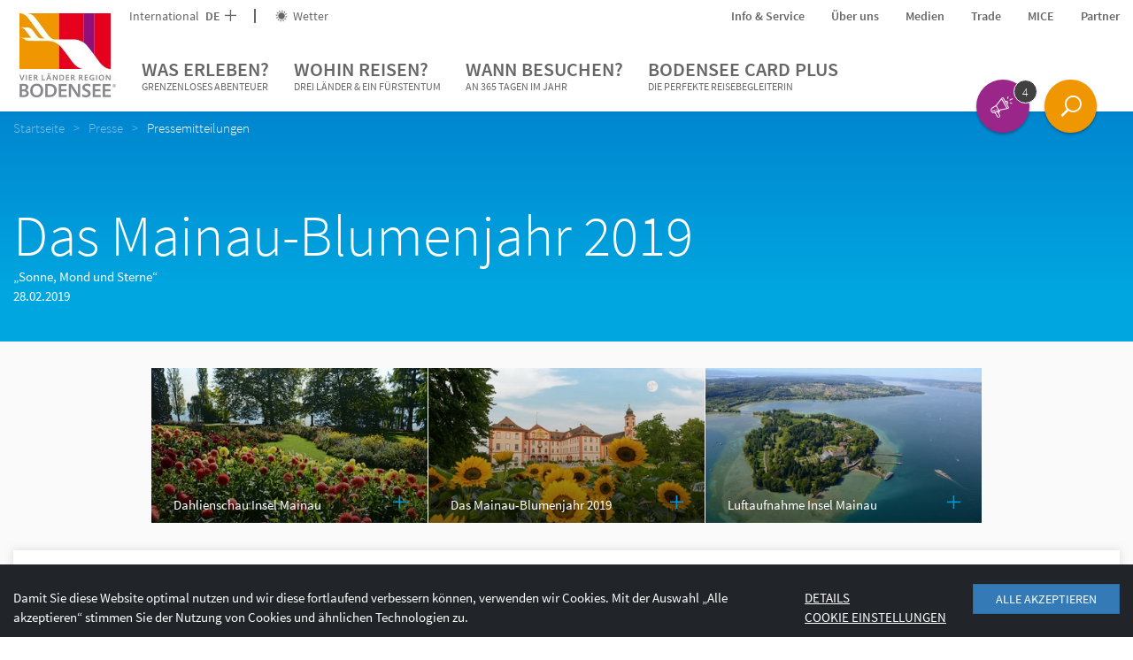

--- FILE ---
content_type: text/html; charset=UTF-8
request_url: https://www.bodensee.eu/de/pressebereich/pressemitteilungen/das-mainau-blumenjahr-2019-n1962
body_size: 202906
content:

<!DOCTYPE html>
<html lang="de">
<head>
    <meta charset="UTF-8">
    <meta name="format-detection" content="telephone=no">

    <link rel="canonical" href="https://www.bodensee.eu/de/pressebereich/pressetexte/das-mainau-blumenjahr-2019-n1962"><title>Das Mainau-Blumenjahr 2019 | Bodensee Tourismus</title><meta name="description" content="Das Mainau-Blumenjahr 2019 „Sonne, Mond und Sterne“ Das Blumenjahr 2019 wird himmlisch auf der Insel Mainau: Unter dem Motto „Sonne, Mond und Sterne“ werden auf der Bodenseeinsel vom 22. März bis 20. Oktober die spannenden" />

<link rel="alternate" hreflang="x-default" href="https://www.bodensee.eu/de/pressebereich/pressetexte/das-mainau-blumenjahr-2019-n1962" />
<link rel="alternate" hreflang="de" href="https://www.bodensee.eu/de/pressebereich/pressetexte/das-mainau-blumenjahr-2019-n1962" />
<link rel="alternate" hreflang="en" href="https://www.bodensee.eu/de/pressebereich/pressetexte/das-mainau-blumenjahr-2019-n1962" />
<link rel="alternate" hreflang="it" href="https://www.bodensee.eu/de/pressebereich/pressetexte/das-mainau-blumenjahr-2019-n1962" />
<link rel="alternate" hreflang="nl" href="https://www.bodensee.eu/de/pressebereich/pressetexte/das-mainau-blumenjahr-2019-n1962" />
<link rel="alternate" hreflang="fr" href="https://www.bodensee.eu/de/pressebereich/pressetexte/das-mainau-blumenjahr-2019-n1962" />

    <!-- Viewport -->
    <script>
        if (!navigator.userAgent.match(/iPad/i) && (!window['screen'] || window.screen.width < 768)) {
            document.write('<meta name="viewport" content="width=device-width, user-scalable=no, initial-scale=1.0">');
        } else {
            document.write('<meta name="viewport" content="user-scalable=no">');
        }
    </script>

        
    <!-- Inline styles -->
    <style>/*!
 * Bootstrap v3.3.4 (http://getbootstrap.com)
 * Copyright 2011-2015 Twitter, Inc.
 * Licensed under MIT (https://github.com/twbs/bootstrap/blob/master/LICENSE)
 *//*!
 * Generated using the Bootstrap Customizer (http://getbootstrap.com/customize/?id=138304ef0cef85198ae2)
 * Config saved to config.json and https://gist.github.com/138304ef0cef85198ae2
 *//*! normalize.css v3.0.2 | MIT License | git.io/normalize */html{font-family:sans-serif;-ms-text-size-adjust:100%;-webkit-text-size-adjust:100%}body{margin:0}.visible-xs{display:none}article,aside,details,figcaption,figure,footer,header,hgroup,main,menu,nav,section,summary{display:block}audio,canvas,progress,video{display:inline-block;vertical-align:baseline}audio:not([controls]){display:none;height:0}[hidden],template{display:none}a{background-color:transparent}a:active,a:hover{outline:0}abbr[title]{border-bottom:1px dotted}b,strong{font-weight:700}dfn{font-style:italic}h1{font-size:2em;margin:.67em 0}mark{background:#ff0;color:#000}small{font-size:80%}sub,sup{font-size:75%;line-height:0;position:relative;vertical-align:baseline}sup{top:-.5em}sub{bottom:-.25em}img{border:0}svg:not(:root){overflow:hidden}figure{margin:1em 40px}hr{box-sizing:content-box;height:0}pre{overflow:auto}code,kbd,pre,samp{font-family:monospace,monospace;font-size:1em}button,input,optgroup,select,textarea{color:inherit;font:inherit;margin:0}button{overflow:visible}button,select{text-transform:none}button,html input[type=button],input[type=reset],input[type=submit]{-webkit-appearance:button;cursor:pointer}button[disabled],html input[disabled]{cursor:default}button::-moz-focus-inner,input::-moz-focus-inner{border:0;padding:0}input{line-height:normal}input[type=checkbox],input[type=radio]{box-sizing:border-box;padding:0}input[type=number]::-webkit-inner-spin-button,input[type=number]::-webkit-outer-spin-button{height:auto}input[type=search]{-webkit-appearance:textfield;box-sizing:content-box}input[type=search]::-webkit-search-cancel-button,input[type=search]::-webkit-search-decoration{-webkit-appearance:none}fieldset{border:1px solid silver;margin:0 2px;padding:.35em .625em .75em}legend{border:0;padding:0}textarea{overflow:auto}optgroup{font-weight:700}table{border-collapse:collapse;border-spacing:0}td,th{padding:0}*{box-sizing:border-box}*:before,*:after{box-sizing:border-box}html{font-size:10px;-webkit-tap-highlight-color:transparent}body{font-family:Helvetica Neue,Helvetica,Arial,sans-serif;font-size:14px;line-height:1.42857143;color:#333;background-color:#fff}input,button,select,textarea{font-family:inherit;font-size:inherit;line-height:inherit}a{color:#337ab7;text-decoration:none}a:hover,a:focus{color:#23527c;text-decoration:underline}a:focus{outline:thin dotted;outline:5px auto -webkit-focus-ring-color;outline-offset:-2px}figure{margin:0}img{vertical-align:middle}.img-responsive{display:block;max-width:100%;height:auto}.img-rounded{border-radius:6px}.img-thumbnail{padding:4px;line-height:1.42857143;background-color:#fff;border:1px solid #ddd;border-radius:4px;-webkit-transition:all .2s ease-in-out;transition:all .2s ease-in-out;display:inline-block;max-width:100%;height:auto}.img-circle{border-radius:50%}hr{margin-top:20px;margin-bottom:20px;border:0;border-top:1px solid #eee}.sr-only{position:absolute;width:1px;height:1px;margin:-1px;padding:0;overflow:hidden;clip:rect(0,0,0,0);border:0}.sr-only-focusable:active,.sr-only-focusable:focus{position:static;width:auto;height:auto;margin:0;overflow:visible;clip:auto}[role=button]{cursor:pointer}h1,h2,h3,h4,h5,h6,.h1,.h2,.h3,.h4,.h5,.h6{font-family:inherit;font-weight:500;line-height:1.1;color:inherit}h1 small,h2 small,h3 small,h4 small,h5 small,h6 small,.h1 small,.h2 small,.h3 small,.h4 small,.h5 small,.h6 small,h1 .small,h2 .small,h3 .small,h4 .small,h5 .small,h6 .small,.h1 .small,.h2 .small,.h3 .small,.h4 .small,.h5 .small,.h6 .small{font-weight:400;line-height:1;color:#777}h1,.h1,h2,.h2,h3,.h3{margin-top:20px;margin-bottom:10px}h1 small,.h1 small,h2 small,.h2 small,h3 small,.h3 small,h1 .small,.h1 .small,h2 .small,.h2 .small,h3 .small,.h3 .small{font-size:65%}h4,.h4,h5,.h5,h6,.h6{margin-top:10px;margin-bottom:10px}h4 small,.h4 small,h5 small,.h5 small,h6 small,.h6 small,h4 .small,.h4 .small,h5 .small,.h5 .small,h6 .small,.h6 .small{font-size:75%}h1,.h1{font-size:36px}h2,.h2{font-size:30px}h3,.h3{font-size:24px}h4,.h4{font-size:18px}h5,.h5{font-size:14px}h6,.h6{font-size:12px}p{margin:0 0 10px}.lead{margin-bottom:20px;font-size:16px;font-weight:300;line-height:1.4}small,.small{font-size:85%}mark,.mark{background-color:#fcf8e3;padding:.2em}.text-left{text-align:left}.text-right{text-align:right}.text-center{text-align:center}.text-justify{text-align:justify}.text-nowrap{white-space:nowrap}.text-lowercase{text-transform:lowercase}.text-uppercase{text-transform:uppercase}.text-capitalize{text-transform:capitalize}.text-muted{color:#777}.text-primary{color:#337ab7}a.text-primary:hover{color:#286090}.text-success{color:#3c763d}a.text-success:hover{color:#2b542c}.text-info{color:#31708f}a.text-info:hover{color:#245269}.text-warning{color:#8a6d3b}a.text-warning:hover{color:#66512c}.text-danger{color:#a94442}a.text-danger:hover{color:#843534}.bg-primary{color:#fff;background-color:#337ab7}a.bg-primary:hover{background-color:#286090}.bg-success{background-color:#dff0d8}a.bg-success:hover{background-color:#c1e2b3}.bg-info{background-color:#d9edf7}a.bg-info:hover{background-color:#afd9ee}.bg-warning{background-color:#fcf8e3}a.bg-warning:hover{background-color:#f7ecb5}.bg-danger{background-color:#f2dede}a.bg-danger:hover{background-color:#e4b9b9}.page-header{padding-bottom:9px;margin:40px 0 20px;border-bottom:1px solid #eee}ul,ol{margin-top:0;margin-bottom:10px}ul ul,ol ul,ul ol,ol ol{margin-bottom:0}.list-unstyled{padding-left:0;list-style:none}.list-inline{padding-left:0;list-style:none;margin-left:-5px}.list-inline>li{display:inline-block;padding-left:5px;padding-right:5px}dl{margin-top:0;margin-bottom:20px}dt,dd{line-height:1.42857143}dt{font-weight:700}dd{margin-left:0}abbr[title],abbr[data-original-title]{cursor:help;border-bottom:1px dotted #777}.initialism{font-size:90%;text-transform:uppercase}blockquote{padding:10px 20px;margin:0 0 20px;font-size:17.5px;border-left:5px solid #eee}blockquote p:last-child,blockquote ul:last-child,blockquote ol:last-child{margin-bottom:0}blockquote footer,blockquote small,blockquote .small{display:block;font-size:80%;line-height:1.42857143;color:#777}blockquote footer:before,blockquote small:before,blockquote .small:before{content:'\2014 \00A0'}.blockquote-reverse,blockquote.pull-right{padding-right:15px;padding-left:0;border-right:5px solid #eee;border-left:0;text-align:right}.blockquote-reverse footer:before,blockquote.pull-right footer:before,.blockquote-reverse small:before,blockquote.pull-right small:before,.blockquote-reverse .small:before,blockquote.pull-right .small:before{content:''}.blockquote-reverse footer:after,blockquote.pull-right footer:after,.blockquote-reverse small:after,blockquote.pull-right small:after,.blockquote-reverse .small:after,blockquote.pull-right .small:after{content:'\00A0 \2014'}address{margin-bottom:20px;font-style:normal;line-height:1.42857143}.container{margin-right:auto;margin-left:auto;padding-left:15px;padding-right:15px}.container-fluid{margin-right:auto;margin-left:auto;padding-left:15px;padding-right:15px}.row{margin-left:-15px;margin-right:-15px}.col-xs-1,.col-sm-1,.col-md-1,.col-lg-1,.col-xs-2,.col-sm-2,.col-md-2,.col-lg-2,.col-xs-3,.col-sm-3,.col-md-3,.col-lg-3,.col-xs-4,.col-sm-4,.col-md-4,.col-lg-4,.col-xs-5,.col-sm-5,.col-md-5,.col-lg-5,.col-xs-6,.col-sm-6,.col-md-6,.col-lg-6,.col-xs-7,.col-sm-7,.col-md-7,.col-lg-7,.col-xs-8,.col-sm-8,.col-md-8,.col-lg-8,.col-xs-9,.col-sm-9,.col-md-9,.col-lg-9,.col-xs-10,.col-sm-10,.col-md-10,.col-lg-10,.col-xs-11,.col-sm-11,.col-md-11,.col-lg-11,.col-xs-12,.col-sm-12,.col-md-12,.col-lg-12{position:relative;min-height:1px;padding-left:15px;padding-right:15px}.col-xs-1,.col-xs-2,.col-xs-3,.col-xs-4,.col-xs-5,.col-xs-6,.col-xs-7,.col-xs-8,.col-xs-9,.col-xs-10,.col-xs-11,.col-xs-12{float:left}.col-xs-12{width:100%}.col-xs-11{width:91.66666667%}.col-xs-10{width:83.33333333%}.col-xs-9{width:75%}.col-xs-8{width:66.66666667%}.col-xs-7{width:58.33333333%}.col-xs-6{width:50%}.col-xs-5{width:41.66666667%}.col-xs-4{width:33.33333333%}.col-xs-3{width:25%}.col-xs-2{width:16.66666667%}.col-xs-1{width:8.33333333%}.col-xs-pull-12{right:100%}.col-xs-pull-11{right:91.66666667%}.col-xs-pull-10{right:83.33333333%}.col-xs-pull-9{right:75%}.col-xs-pull-8{right:66.66666667%}.col-xs-pull-7{right:58.33333333%}.col-xs-pull-6{right:50%}.col-xs-pull-5{right:41.66666667%}.col-xs-pull-4{right:33.33333333%}.col-xs-pull-3{right:25%}.col-xs-pull-2{right:16.66666667%}.col-xs-pull-1{right:8.33333333%}.col-xs-pull-0{right:auto}.col-xs-push-12{left:100%}.col-xs-push-11{left:91.66666667%}.col-xs-push-10{left:83.33333333%}.col-xs-push-9{left:75%}.col-xs-push-8{left:66.66666667%}.col-xs-push-7{left:58.33333333%}.col-xs-push-6{left:50%}.col-xs-push-5{left:41.66666667%}.col-xs-push-4{left:33.33333333%}.col-xs-push-3{left:25%}.col-xs-push-2{left:16.66666667%}.col-xs-push-1{left:8.33333333%}.col-xs-push-0{left:auto}.col-xs-offset-12{margin-left:100%}.col-xs-offset-11{margin-left:91.66666667%}.col-xs-offset-10{margin-left:83.33333333%}.col-xs-offset-9{margin-left:75%}.col-xs-offset-8{margin-left:66.66666667%}.col-xs-offset-7{margin-left:58.33333333%}.col-xs-offset-6{margin-left:50%}.col-xs-offset-5{margin-left:41.66666667%}.col-xs-offset-4{margin-left:33.33333333%}.col-xs-offset-3{margin-left:25%}.col-xs-offset-2{margin-left:16.66666667%}.col-xs-offset-1{margin-left:8.33333333%}.col-xs-offset-0{margin-left:0}.btn{display:inline-block;margin-bottom:0;font-weight:400;text-align:center;vertical-align:middle;-ms-touch-action:manipulation;touch-action:manipulation;cursor:pointer;background-image:none;border:1px solid transparent;white-space:nowrap;padding:6px 12px;font-size:14px;line-height:1.42857143;border-radius:4px;-webkit-user-select:none;-moz-user-select:none;-ms-user-select:none;user-select:none}.btn:focus,.btn:active:focus,.btn.active:focus,.btn.focus,.btn:active.focus,.btn.active.focus{outline:thin dotted;outline:5px auto -webkit-focus-ring-color;outline-offset:-2px}.btn:hover,.btn:focus,.btn.focus{color:#333;text-decoration:none}.btn:active,.btn.active{outline:0;background-image:none;box-shadow:inset 0 3px 5px rgba(0,0,0,.125)}.btn.disabled,.btn[disabled],fieldset[disabled] .btn{cursor:not-allowed;pointer-events:none;opacity:.65;filter:alpha(opacity=65);box-shadow:none}.btn-default{color:#333;background-color:#fff;border-color:#ccc}.btn-default:hover,.btn-default:focus,.btn-default.focus,.btn-default:active,.btn-default.active,.open>.dropdown-toggle.btn-default{color:#333;background-color:#e6e6e6;border-color:#adadad}.btn-default:active,.btn-default.active,.open>.dropdown-toggle.btn-default{background-image:none}.btn-default.disabled,.btn-default[disabled],fieldset[disabled] .btn-default,.btn-default.disabled:hover,.btn-default[disabled]:hover,fieldset[disabled] .btn-default:hover,.btn-default.disabled:focus,.btn-default[disabled]:focus,fieldset[disabled] .btn-default:focus,.btn-default.disabled.focus,.btn-default[disabled].focus,fieldset[disabled] .btn-default.focus,.btn-default.disabled:active,.btn-default[disabled]:active,fieldset[disabled] .btn-default:active,.btn-default.disabled.active,.btn-default[disabled].active,fieldset[disabled] .btn-default.active{background-color:#fff;border-color:#ccc}.btn-default .badge{color:#fff;background-color:#333}.btn-primary{color:#fff;background-color:#337ab7;border-color:#2e6da4}.btn-primary:hover,.btn-primary:focus,.btn-primary.focus,.btn-primary:active,.btn-primary.active,.open>.dropdown-toggle.btn-primary{color:#fff;background-color:#286090;border-color:#204d74}.btn-primary:active,.btn-primary.active,.open>.dropdown-toggle.btn-primary{background-image:none}.btn-primary.disabled,.btn-primary[disabled],fieldset[disabled] .btn-primary,.btn-primary.disabled:hover,.btn-primary[disabled]:hover,fieldset[disabled] .btn-primary:hover,.btn-primary.disabled:focus,.btn-primary[disabled]:focus,fieldset[disabled] .btn-primary:focus,.btn-primary.disabled.focus,.btn-primary[disabled].focus,fieldset[disabled] .btn-primary.focus,.btn-primary.disabled:active,.btn-primary[disabled]:active,fieldset[disabled] .btn-primary:active,.btn-primary.disabled.active,.btn-primary[disabled].active,fieldset[disabled] .btn-primary.active{background-color:#337ab7;border-color:#2e6da4}.btn-primary .badge{color:#337ab7;background-color:#fff}.btn-success{color:#fff;background-color:#5cb85c;border-color:#4cae4c}.btn-success:hover,.btn-success:focus,.btn-success.focus,.btn-success:active,.btn-success.active,.open>.dropdown-toggle.btn-success{color:#fff;background-color:#449d44;border-color:#398439}.btn-success:active,.btn-success.active,.open>.dropdown-toggle.btn-success{background-image:none}.btn-success.disabled,.btn-success[disabled],fieldset[disabled] .btn-success,.btn-success.disabled:hover,.btn-success[disabled]:hover,fieldset[disabled] .btn-success:hover,.btn-success.disabled:focus,.btn-success[disabled]:focus,fieldset[disabled] .btn-success:focus,.btn-success.disabled.focus,.btn-success[disabled].focus,fieldset[disabled] .btn-success.focus,.btn-success.disabled:active,.btn-success[disabled]:active,fieldset[disabled] .btn-success:active,.btn-success.disabled.active,.btn-success[disabled].active,fieldset[disabled] .btn-success.active{background-color:#5cb85c;border-color:#4cae4c}.btn-success .badge{color:#5cb85c;background-color:#fff}.btn-info{color:#fff;background-color:#5bc0de;border-color:#46b8da}.btn-info:hover,.btn-info:focus,.btn-info.focus,.btn-info:active,.btn-info.active,.open>.dropdown-toggle.btn-info{color:#fff;background-color:#31b0d5;border-color:#269abc}.btn-info:active,.btn-info.active,.open>.dropdown-toggle.btn-info{background-image:none}.btn-info.disabled,.btn-info[disabled],fieldset[disabled] .btn-info,.btn-info.disabled:hover,.btn-info[disabled]:hover,fieldset[disabled] .btn-info:hover,.btn-info.disabled:focus,.btn-info[disabled]:focus,fieldset[disabled] .btn-info:focus,.btn-info.disabled.focus,.btn-info[disabled].focus,fieldset[disabled] .btn-info.focus,.btn-info.disabled:active,.btn-info[disabled]:active,fieldset[disabled] .btn-info:active,.btn-info.disabled.active,.btn-info[disabled].active,fieldset[disabled] .btn-info.active{background-color:#5bc0de;border-color:#46b8da}.btn-info .badge{color:#5bc0de;background-color:#fff}.btn-warning{color:#fff;background-color:#f0ad4e;border-color:#eea236}.btn-warning:hover,.btn-warning:focus,.btn-warning.focus,.btn-warning:active,.btn-warning.active,.open>.dropdown-toggle.btn-warning{color:#fff;background-color:#ec971f;border-color:#d58512}.btn-warning:active,.btn-warning.active,.open>.dropdown-toggle.btn-warning{background-image:none}.btn-warning.disabled,.btn-warning[disabled],fieldset[disabled] .btn-warning,.btn-warning.disabled:hover,.btn-warning[disabled]:hover,fieldset[disabled] .btn-warning:hover,.btn-warning.disabled:focus,.btn-warning[disabled]:focus,fieldset[disabled] .btn-warning:focus,.btn-warning.disabled.focus,.btn-warning[disabled].focus,fieldset[disabled] .btn-warning.focus,.btn-warning.disabled:active,.btn-warning[disabled]:active,fieldset[disabled] .btn-warning:active,.btn-warning.disabled.active,.btn-warning[disabled].active,fieldset[disabled] .btn-warning.active{background-color:#f0ad4e;border-color:#eea236}.btn-warning .badge{color:#f0ad4e;background-color:#fff}.btn-danger{color:#fff;background-color:#d9534f;border-color:#d43f3a}.btn-danger:hover,.btn-danger:focus,.btn-danger.focus,.btn-danger:active,.btn-danger.active,.open>.dropdown-toggle.btn-danger{color:#fff;background-color:#c9302c;border-color:#ac2925}.btn-danger:active,.btn-danger.active,.open>.dropdown-toggle.btn-danger{background-image:none}.btn-danger.disabled,.btn-danger[disabled],fieldset[disabled] .btn-danger,.btn-danger.disabled:hover,.btn-danger[disabled]:hover,fieldset[disabled] .btn-danger:hover,.btn-danger.disabled:focus,.btn-danger[disabled]:focus,fieldset[disabled] .btn-danger:focus,.btn-danger.disabled.focus,.btn-danger[disabled].focus,fieldset[disabled] .btn-danger.focus,.btn-danger.disabled:active,.btn-danger[disabled]:active,fieldset[disabled] .btn-danger:active,.btn-danger.disabled.active,.btn-danger[disabled].active,fieldset[disabled] .btn-danger.active{background-color:#d9534f;border-color:#d43f3a}.btn-danger .badge{color:#d9534f;background-color:#fff}.btn-link{color:#337ab7;font-weight:400;border-radius:0}.btn-link,.btn-link:active,.btn-link.active,.btn-link[disabled],fieldset[disabled] .btn-link{background-color:transparent;box-shadow:none}.btn-link,.btn-link:hover,.btn-link:focus,.btn-link:active{border-color:transparent}.btn-link:hover,.btn-link:focus{color:#23527c;text-decoration:underline;background-color:transparent}.btn-link[disabled]:hover,fieldset[disabled] .btn-link:hover,.btn-link[disabled]:focus,fieldset[disabled] .btn-link:focus{color:#777;text-decoration:none}.btn-lg{padding:10px 16px;font-size:18px;line-height:1.3333333;border-radius:6px}.btn-sm{padding:5px 10px;font-size:12px;line-height:1.5;border-radius:3px}.btn-xs{padding:1px 5px;font-size:12px;line-height:1.5;border-radius:3px}.btn-block{display:block;width:100%}.btn-block+.btn-block{margin-top:5px}input[type=submit].btn-block,input[type=reset].btn-block,input[type=button].btn-block{width:100%}.embed-responsive{position:relative;display:block;height:0;padding:0;overflow:hidden}.embed-responsive .embed-responsive-item,.embed-responsive iframe,.embed-responsive embed,.embed-responsive object,.embed-responsive video{position:absolute;top:0;left:0;bottom:0;height:100%;width:100%;border:0}.embed-responsive-16by9{padding-bottom:56.25%}.embed-responsive-4by3{padding-bottom:75%}.clearfix:before,.clearfix:after,.dl-horizontal dd:before,.dl-horizontal dd:after,.container:before,.container:after,.container-fluid:before,.container-fluid:after,.row:before,.row:after{content:" ";display:table}.clearfix:after,.dl-horizontal dd:after,.container:after,.container-fluid:after,.row:after{clear:both}.center-block{display:block;margin-left:auto;margin-right:auto}.pull-right{float:right!important}.pull-left{float:left!important}.hide{display:none!important}.show{display:block!important}.invisible{visibility:hidden}.text-hide{font:0/0 a;color:transparent;text-shadow:none;background-color:transparent;border:0}.hidden{display:none!important}.affix{position:fixed}@-ms-viewport{width:device-width}.visible-xs,.visible-sm,.visible-md,.visible-lg{display:none!important}.visible-xs-block,.visible-xs-inline,.visible-xs-inline-block,.visible-sm-block,.visible-sm-inline,.visible-sm-inline-block,.visible-md-block,.visible-md-inline,.visible-md-inline-block,.visible-lg-block,.visible-lg-inline,.visible-lg-inline-block{display:none!important}.visible-print{display:none!important}.visible-print-block{display:none!important}.visible-print-inline{display:none!important}.visible-print-inline-block{display:none!important}.nav{padding-left:0;margin-bottom:0;list-style:none}.navbar-toggle{position:relative;float:right;padding:9px 10px;margin-top:8px;margin-right:15px;margin-bottom:8px;background-color:transparent;background-image:none;border:1px solid transparent;border-radius:4px}.navbar-toggle .icon-bar{display:block}.embed-responsive.embed-responsive-placeholder{padding-top:220%}.portal-slider--item+.portal-slider--item{display:none}.open-search{display:none}.dropdown-menu{position:absolute}.navbar-overlay{display:none}a{color:inherit;cursor:pointer}a:hover,a:focus{color:inherit;text-decoration:none}address{margin-bottom:0}textarea{resize:vertical}label{font-weight:inherit}#pc-cookie-notice{background:#c3c3c5!important;color:#444!important;font-family:SourceSansPro-Regular,sans-serif!important;font-size:14px!important}#pc-cookie-notice #pc-button button{background:#ebebeb!important}html{-ms-overflow-style:scrollbar}body{position:relative;color:#404040;line-height:22px}.container{max-width:1310px;width:100%;padding-left:0;padding-right:0}.container-narrow{max-width:822px}.row{margin-left:-10px;margin-right:-10px}.col-xs-1,.col-sm-1,.col-md-1,.col-lg-1,.col-xs-2,.col-sm-2,.col-md-2,.col-lg-2,.col-xs-3,.col-sm-3,.col-md-3,.col-lg-3,.col-xs-4,.col-sm-4,.col-md-4,.col-lg-4,.col-xs-5,.col-sm-5,.col-md-5,.col-lg-5,.col-xs-6,.col-sm-6,.col-md-6,.col-lg-6,.col-xs-7,.col-sm-7,.col-md-7,.col-lg-7,.col-xs-8,.col-sm-8,.col-md-8,.col-lg-8,.col-xs-9,.col-sm-9,.col-md-9,.col-lg-9,.col-xs-10,.col-sm-10,.col-md-10,.col-lg-10,.col-xs-11,.col-sm-11,.col-md-11,.col-lg-11,.col-xs-12,.col-sm-12,.col-md-12,.col-lg-12{padding-left:10px;padding-right:10px}.container>.navbar-header{margin-left:0;margin-right:0}.content-block{margin-bottom:30px;margin-top:30px}.content-block--max{max-width:720px;width:100%}.content-block--max--booking-teaser{max-width:600px;margin-bottom:57px}.container-block{padding-left:15px;padding-right:15px}.page-wrapper{background:#fff;position:relative;z-index:1}.page-wrapper.page-wrapper--landingpage{padding-top:0}.btn{border-radius:0;padding:5px 18px;text-transform:uppercase;cursor:pointer;color:#fff;position:relative;font-size:14px}.btn--icon-only.btn--icon-only{padding:10px}.btn>.icon-arrow{position:absolute;font-weight:600;right:5px;top:9px;-webkit-transition:200ms ease-in-out;transition:200ms ease-in-out}.btn-with-icon{padding:6px 20px 6px 10px}.btn-full-width{width:100%}.btn.btn-xl{padding:10px 20px}.btn:hover,.btn:active,.btn:focus{color:#fff;box-shadow:none}.btn.active{box-shadow:none}.btn-group{margin-bottom:0}.btn-group .btn{margin-right:2px}.btn-transparent--white{border:1px solid #fff}.btn-transparent--purple{border:1px solid #910f7d;color:#910f7d}.btn-transparent--purple:focus,.btn-transparent--purple:hover{background:#910f7d}.btn-transparent--purple .icon-arrow{-webkit-transition:none;transition:none}.btn-transparent--purple.btn-transparent--purple:hover .icon-arrow{-webkit-transform:translateX(0);-ms-transform:translateX(0);transform:translateX(0)}.btn-transparent--red{border:1px solid #b40a19;color:#b40a19}.btn-transparent--red:focus,.btn-transparent--red:hover{color:#b40a19}.btn-transparent--blue{border:1px solid #009bdc;color:#009bdc}.btn-transparent--blue:focus,.btn-transparent--blue:hover{background:#009bdc}.btn-xs--left{position:absolute;left:0;bottom:0}.btn-xs--right{position:absolute;right:0;bottom:0}.btn-green{background:#348e4d}.btn-green:hover{background:#337546}.btn-green-light{background:#73be8c}.btn-green-light:hover{background:#73a684}.btn-green-dark{background:#00a078}.btn-green-dark:hover{background:#008765}.btn-purple{background:#910f7d}.btn-purple:hover{background:#780f68}.btn-blue{background:#009bdc}.btn-blue:hover{background:#0088c2}.btn-red{background:#b40a19}.btn-red:hover{background:#9c0a16}.btn-booking{color:#b40a19;background-color:#f0f0f0}.btn-booking:hover{color:#b40a19;background:#dadada}.btn-grey-blue{background:#85aab3}.btn-grey-blue:focus,.btn-grey-blue:hover{background:#7eaeba}.btn-no-styling,.btn.btn-no-styling{border:none;background:none;text-align:left;padding:0;color:inherit;font-family:inherit;font-weight:inherit;cursor:pointer;font-size:inherit}.btn .btn__icon{position:relative;top:0;right:0;vertical-align:-.2em;font-size:16px;margin-right:-10px;margin-left:10px}.navbar-main{border-radius:0;border:0;background-color:#fff;margin-bottom:0;z-index:3;color:#666;line-height:22px;display:block}.navbar-nav{text-transform:uppercase}.navbar-header{position:relative;z-index:1}.nav-toplinks a:hover{color:#404040}.navbar__buttons{position:fixed;bottom:20px;right:0;left:0;pointer-events:none;z-index:5;padding-right:72px}.navbar__buttons .open-search{pointer-events:initial}.nav-toplinks--flex{display:-webkit-box;display:-webkit-flex;display:-ms-flexbox;display:flex}.nav-toplinks__list{display:-webkit-box;display:-webkit-flex;display:-ms-flexbox;display:flex;-webkit-box-align:center;-webkit-align-items:center;-ms-flex-align:center;align-items:center;font-size:14px}.nav-toplinks__list__icon{vertical-align:-.15em;margin-right:3px}.nav-toplinks__list>li{position:relative}.nav-toplinks__list>li a{padding:0}.nav-toplinks__list>li:not(:last-child){margin-right:30px}.nav-toplinks__list--bordered>li:not(:last-child){padding-right:22px;margin-right:22px}.nav-toplinks__list--bordered>li:not(:last-child):after{content:'';position:absolute;right:0;top:50%;-webkit-transform:translateY(-50%);-ms-transform:translateY(-50%);transform:translateY(-50%);height:16px;width:2px;background:#666}.main-nav__dropdown{display:none;font-size:15px;font-weight:400;padding:6px 0;text-transform:capitalize;z-index:5;color:#292929}.main-nav__dropdown li:before{content:'';width:6px;height:6px;background:#009bdc;position:absolute;left:0;top:9px}.main-nav__dropdown.main-nav__dropdown li{position:relative;padding-left:15px}.main-nav__dropdown.main-nav__dropdown li+li{margin-top:8px}.main-nav__dropdown ul{padding-left:0;list-style:none}.main-nav__dropdown .main-nav__dropdown__teaser-list li:before{content:none}.breadcrumb{background-color:transparent;font-weight:400;font-family:SourceSansPro-Light;margin-bottom:30px;position:relative;padding:8px 0}.breadcrumb>li{color:#fff;opacity:.5;filter:alpha(opacity=50);padding-right:0}.breadcrumb>li:not(:last-child):after{content:">";padding:0 10px}.breadcrumb>li+li:before{content:none;padding:0}.breadcrumb>.active{opacity:1;filter:alpha(opacity=100);color:#fff}.breadcrumb a:hover{text-decoration:underline}.wysiwyg{line-height:24px}.wysiwyg a{color:#009bdc}.wysiwyg a:hover{color:#0082a5}.wysiwyg h1,.wysiwyg h2{text-transform:none}.wysiwyg h1{font-size:30px;font-weight:400;font-family:SourceSansPro-Light}.wysiwyg h2{font-size:26px;color:#9a9a9a;font-weight:400}.wysiwyg h3{font-weight:400;font-family:SourceSansPro-Semibold;font-size:20px}.wysiwyg ul{list-style:none;padding:0}.wysiwyg ul li{position:relative;padding-left:25px}.wysiwyg ul li:before{content:'';border:3px solid #009bdc;position:absolute;left:8px;top:9px}.wysiwyg strong{font-family:SourceSansPro-Semibold;font-weight:400}.two-columns{-webkit-column-count:2;-moz-column-count:2;column-count:2}.wysiwyg img{max-width:100%;height:auto}.content-head{position:relative;height:140px}.content-head--text{position:absolute;width:100%;bottom:0}.content-head--text>p{margin-bottom:0}.content-head--text__btn{position:absolute;right:0;bottom:0}.content-head--text-max{max-width:940px}.content-head--fix{height:150px;position:absolute;width:100%}.bg-poi{background-color:#009cda}.bg-aktiv{background-color:#0082a4}.bg-bek{background-color:#00a5a7}.bg-natur{background-color:#00a276}.bg-genuss{background-color:#71bc8b}.bg-gesundheit{background-color:#67a2c0}.bg-kultur{background-color:#7c84bb}.bg-poi-gradient{background:#0089d3;background:url([data-uri]);background:-webkit-gradient(linear,left top,left bottom,color-stop(0,#0089d3),color-stop(100%,#00a8e1));background:-webkit-linear-gradient(top,#0089d3 0,#00a8e1 100%);background:linear-gradient(to bottom,#0089d3 0,#00a8e1 100%);filter:progid:DXImageTransform.Microsoft.gradient(startColorstr='#0089d3',endColorstr='#00a8e1',GradientType=0)}.bg-aktiv-gradient{background:#006f93;background:url([data-uri]);background:-webkit-gradient(linear,left top,left bottom,color-stop(0,#006f93),color-stop(100%,#0092b1));background:-webkit-linear-gradient(top,#006f93 0,#0092b1 100%);background:linear-gradient(to bottom,#006f93 0,#0092b1 100%);filter:progid:DXImageTransform.Microsoft.gradient(startColorstr='#006f93',endColorstr='#0092b1',GradientType=0)}.bg-bek-gradient{background:#009393;background:url([data-uri]);background:-webkit-gradient(linear,left top,left bottom,color-stop(0,#009393),color-stop(100%,#00b1b1));background:-webkit-linear-gradient(top,#009393 0,#00b1b1 100%);background:linear-gradient(to bottom,#009393 0,#00b1b1 100%);filter:progid:DXImageTransform.Microsoft.gradient(startColorstr='#009393',endColorstr='#00b1b1',GradientType=0)}.bg-natur-gradient{background:#009065;background:url([data-uri]);background:-webkit-gradient(linear,left top,left bottom,color-stop(0,#009065),color-stop(100%,#00ae88));background:-webkit-linear-gradient(top,#009065 0,#00ae88 100%);background:linear-gradient(to bottom,#009065 0,#00ae88 100%);filter:progid:DXImageTransform.Microsoft.gradient(startColorstr='#009065',endColorstr='#00ae88',GradientType=0)}.bg-genuss-gradient{background:#60b079;background:url([data-uri]);background:-webkit-gradient(linear,left top,left bottom,color-stop(0,#60b079),color-stop(100%,#84c79b));background:-webkit-linear-gradient(top,#60b079 0,#84c79b 100%);background:linear-gradient(to bottom,#60b079 0,#84c79b 100%);filter:progid:DXImageTransform.Microsoft.gradient(startColorstr='#60b079',endColorstr='#84c79b',GradientType=0)}.bg-gesundheit-gradient{background:#568eb0;background:url([data-uri]);background:-webkit-gradient(linear,left top,left bottom,color-stop(0,#568eb0),color-stop(100%,#7badc7));background:-webkit-linear-gradient(top,#568eb0 0,#7badc7 100%);background:linear-gradient(to bottom,#568eb0 0,#7badc7 100%);filter:progid:DXImageTransform.Microsoft.gradient(startColorstr='#568eb0',endColorstr='#7badc7',GradientType=0)}.bg-kultur-gradient{background:#6a6faa;background:url([data-uri]);background:-webkit-gradient(linear,left top,left bottom,color-stop(0,#6a6faa),color-stop(100%,#8d92c3));background:-webkit-linear-gradient(top,#6a6faa 0,#8d92c3 100%);background:linear-gradient(to bottom,#6a6faa 0,#8d92c3 100%);filter:progid:DXImageTransform.Microsoft.gradient(startColorstr='#6a6faa',endColorstr='#8d92c3',GradientType=0)}.bg-home-gradient{background:#059ddc;background:url([data-uri]);background:-webkit-gradient(linear,left top,left bottom,color-stop(0,#059ddc),color-stop(100%,#6dbe8f));background:-webkit-linear-gradient(top,#059ddc 0,#6dbe8f 100%);background:linear-gradient(to bottom,#059ddc 0,#6dbe8f 100%);filter:progid:DXImageTransform.Microsoft.gradient(startColorstr='#059ddc',endColorstr='#6dbe8f',GradientType=0)}.header-img{position:relative;max-width:1920px}.header-img .breadcrumb{position:absolute;z-index:1}.header-img--text{position:absolute;width:100%;bottom:10px;z-index:1}.header-img--text.header-img--text--centered{bottom:auto;top:50%;-webkit-transform:translateY(-50%);-ms-transform:translateY(-50%);transform:translateY(-50%)}.header-img__overlay__icon{font-size:120px}.header-img--has-logo{margin-bottom:60px}.header-img--has-logo-lg{margin-bottom:80px}.header-img__logo{position:absolute;left:0;right:0;top:100%;padding:0 30px;-webkit-transform:translateY(-20px);-ms-transform:translateY(-20px);transform:translateY(-20px)}.header-img__logo__img{margin:0 auto;max-height:80px;width:auto}.header-img__logo--lg .header-img__logo__img{max-height:100px}body{font-family:SourceSansPro-Regular,sans-serif;font-weight:400;font-size:1em;color:#404040}html{font-size:14px}h1,h2,h3,h4{margin-top:0}h1,.h1{font-size:31px;font-weight:400;font-family:SourceSansPro-Semibold;margin-bottom:0}h2,.h2{font-size:22px;margin-bottom:20px}h3,.h3{font-size:17px}h5,.h5{font-size:15px}h6,.h6{font-size:1em}.fz14{font-size:13px}.fz18{font-size:15px}.fz20{font-size:16px}.fz24{font-size:18px}.fz30{font-size:20px}.fz34{font-size:26px}.fz100{font-size:90px}.font-amatic{font-family:AmaticSC-Bold,sans-serif;font-weight:400}.bg-white{background-color:#fff}.bg-primary{background-color:#009bdc}.bg-secondary{background-color:#0083d0}.bg-green-light{background-color:#73be8c}.bg-green-dark{background-color:#00a078}.bg-blue-gradient{background:#00a6e0;background:url([data-uri]);background:-webkit-gradient(linear,left top,left bottom,color-stop(0,#0086cf),color-stop(78%,#00a6e0));background:-webkit-linear-gradient(top,#0086cf 0,#00a6e0 78%);background:linear-gradient(to bottom,#0086cf 0,#00a6e0 78%);filter:progid:DXImageTransform.Microsoft.gradient(startColorstr='#0086cf',endColorstr='#00a6e0',GradientType=0)}.bg-secondary-blue-gradient{background:#71a6c2}a.text-blue:hover{color:#0082a5}.text-primary{color:#404040}.text-white{color:#fff}.text-grey{color:#87878c}.text-grey-secondary{color:#9a9a9a}.text-grey-light{color:#c3c3c5}.text-red{color:#e6001e}.text-red-dark{color:#b40a19}.text-blue{color:#009bdc}.text-blue-dark{color:#0082a5}.text-purple{color:#910f7d}.text-green-light{color:#73be8c}.text-green{color:#00a078}.italic{font-style:italic}.light{font-weight:400;font-family:SourceSansPro-Light}.strong{font-weight:400;font-family:SourceSansPro-Semibold}.icon.strong{font-family:iconfont;font-weight:600}.no-margin.no-margin{margin:0}.ml-auto{margin-left:auto}.ml-1{margin-left:3px;margin-left:.25rem}.ml-2{margin-left:7px;margin-left:.5rem}.mt-1{margin-top:3px;margin-top:.25rem}.mt-2{margin-top:7px;margin-top:.5rem}.mt-3{margin-top:14px;margin-top:1rem}.mt0{margin-top:0}.mb10{margin-bottom:10px}.mb20{margin-bottom:20px}.mb30{margin-bottom:30px}.mr30{margin-right:30px}.mt10{margin-top:10px}.mt20{margin-top:20px}.mr5{margin-right:5px}.mr10{margin-right:10px}.pb1{padding-bottom:1px}.pt10{padding-top:10px}.pb10{padding-bottom:10px}.pb20{padding-bottom:20px}.pl20{padding-left:20px}.pt40{padding-top:25px}.pl30{padding-left:20px}.pr30{padding-right:20px}.embed-responsive{width:100%}.embed-responsive.embed-responsive-1by1{padding-top:100%}.embed-responsive.embed-responsive-svg{padding-top:102.54237%}.embed-responsive.embed-responsive-16by7{padding-top:43.75%}.embed-responsive.embed-responsive-8by2{padding-top:25%}.embed-responsive.embed-responsive-8by5{padding-top:62.5%}.embed-responsive.embed-responsive-16by5{padding-top:31.25%}.embed-responsive.embed-responsive-125{padding-top:125.2%}.embed-responsive.embed-responsive-8by3{padding-top:37.5%}.embed-responsive.embed-responsive-9by5{padding-top:55.55556%}.embed-responsive.embed-responsive-14by3{padding-top:21.42857%}.embed-responsive.embed-responsive-5by6{padding-top:125%}.embed-responsive.embed-responsive-7by2{padding-top:28.57143%}.embed-responsive.embed-responsive-portal-slider{padding-top:43.75%}.embed-responsive.embed-responsive-14by6{padding-top:42.85714%}.embed-responsive.embed-responsive-12by5{padding-top:41.66667%}.embed-responsive.embed-responsive-gallery-grid{padding-top:69%}.embed-responsive.embed-responsive-2by1{padding-top:50%}.embed-responsive.embed-responsive-3by1{padding-top:33.33333%}.embed-responsive.embed-responsive-6by9{padding-top:150%}.embed-responsive.embed-responsive-5by2{padding-top:40%}.embed-responsive.embed-responsive-13by5{padding-top:38.46154%}.row--gutter-width-0{margin-left:0;margin-right:0}.row--gutter-width-0>.col{padding-left:0;padding-right:0}.row--gutter-with-1{margin-right:-.25px;margin-left:-.25px}.row--gutter-with-1 .col{padding-left:.5px;padding-right:.5px}.row--gutter-with-30{margin-right:-15px;margin-left:-15px}.row--gutter-with-30 .col{padding-left:15px;padding-right:15px}.row--gutter-with-36{margin-left:-18px;margin-right:-18px}.row--gutter-with-36>.col{padding-left:18px;padding-right:18px}.isClickable{cursor:pointer}.d-ib{display:inline-block}.text-middle{vertical-align:middle}.text-underline{text-decoration:underline}a.text-underline:hover{text-decoration:none}.divider{border-bottom:1px solid #fff;margin-bottom:10px}.divider-grey{border-bottom:1px solid #c3c3c5}.divider-left{border-left:1px solid #c3c3c5}.theme__circle{padding:5px;border-radius:100%;width:35px;height:35px;line-height:24px}.link-with-arrow .icon-arrow{font-size:12px;padding-left:5px}.center-col{text-align:left}.arrange--xs{display:table;min-width:100%;table-layout:auto}.arrange__item--xs{display:table-cell;vertical-align:middle;float:none}.arrange__item--bottom--xs{vertical-align:bottom}.position-relative{position:relative}.navbar-search{position:absolute}.navbar-brand>img{display:none}.content-head .breadcrumb{background-color:transparent}@media(min-width:768px){.lead{font-size:21px}.dl-horizontal dt{float:left;width:160px;clear:left;text-align:right;overflow:hidden;text-overflow:ellipsis;white-space:nowrap}.dl-horizontal dd{margin-left:180px}.container{width:750px}.col-sm-1,.col-sm-2,.col-sm-3,.col-sm-4,.col-sm-5,.col-sm-6,.col-sm-7,.col-sm-8,.col-sm-9,.col-sm-10,.col-sm-11,.col-sm-12{float:left}.col-sm-12{width:100%}.col-sm-11{width:91.66666667%}.col-sm-10{width:83.33333333%}.col-sm-9{width:75%}.col-sm-8{width:66.66666667%}.col-sm-7{width:58.33333333%}.col-sm-6{width:50%}.col-sm-5{width:41.66666667%}.col-sm-4{width:33.33333333%}.col-sm-3{width:25%}.col-sm-2{width:16.66666667%}.col-sm-1{width:8.33333333%}.col-sm-pull-12{right:100%}.col-sm-pull-11{right:91.66666667%}.col-sm-pull-10{right:83.33333333%}.col-sm-pull-9{right:75%}.col-sm-pull-8{right:66.66666667%}.col-sm-pull-7{right:58.33333333%}.col-sm-pull-6{right:50%}.col-sm-pull-5{right:41.66666667%}.col-sm-pull-4{right:33.33333333%}.col-sm-pull-3{right:25%}.col-sm-pull-2{right:16.66666667%}.col-sm-pull-1{right:8.33333333%}.col-sm-pull-0{right:auto}.col-sm-push-12{left:100%}.col-sm-push-11{left:91.66666667%}.col-sm-push-10{left:83.33333333%}.col-sm-push-9{left:75%}.col-sm-push-8{left:66.66666667%}.col-sm-push-7{left:58.33333333%}.col-sm-push-6{left:50%}.col-sm-push-5{left:41.66666667%}.col-sm-push-4{left:33.33333333%}.col-sm-push-3{left:25%}.col-sm-push-2{left:16.66666667%}.col-sm-push-1{left:8.33333333%}.col-sm-push-0{left:auto}.col-sm-offset-12{margin-left:100%}.col-sm-offset-11{margin-left:91.66666667%}.col-sm-offset-10{margin-left:83.33333333%}.col-sm-offset-9{margin-left:75%}.col-sm-offset-8{margin-left:66.66666667%}.col-sm-offset-7{margin-left:58.33333333%}.col-sm-offset-6{margin-left:50%}.col-sm-offset-5{margin-left:41.66666667%}.col-sm-offset-4{margin-left:33.33333333%}.col-sm-offset-3{margin-left:25%}.col-sm-offset-2{margin-left:16.66666667%}.col-sm-offset-1{margin-left:8.33333333%}.col-sm-offset-0{margin-left:0}}@media(min-width:992px){.container{width:970px}.col-md-1,.col-md-2,.col-md-3,.col-md-4,.col-md-5,.col-md-6,.col-md-7,.col-md-8,.col-md-9,.col-md-10,.col-md-11,.col-md-12{float:left}.col-md-12{width:100%}.col-md-11{width:91.66666667%}.col-md-10{width:83.33333333%}.col-md-9{width:75%}.col-md-8{width:66.66666667%}.col-md-7{width:58.33333333%}.col-md-6{width:50%}.col-md-5{width:41.66666667%}.col-md-4{width:33.33333333%}.col-md-3{width:25%}.col-md-2{width:16.66666667%}.col-md-1{width:8.33333333%}.col-md-pull-12{right:100%}.col-md-pull-11{right:91.66666667%}.col-md-pull-10{right:83.33333333%}.col-md-pull-9{right:75%}.col-md-pull-8{right:66.66666667%}.col-md-pull-7{right:58.33333333%}.col-md-pull-6{right:50%}.col-md-pull-5{right:41.66666667%}.col-md-pull-4{right:33.33333333%}.col-md-pull-3{right:25%}.col-md-pull-2{right:16.66666667%}.col-md-pull-1{right:8.33333333%}.col-md-pull-0{right:auto}.col-md-push-12{left:100%}.col-md-push-11{left:91.66666667%}.col-md-push-10{left:83.33333333%}.col-md-push-9{left:75%}.col-md-push-8{left:66.66666667%}.col-md-push-7{left:58.33333333%}.col-md-push-6{left:50%}.col-md-push-5{left:41.66666667%}.col-md-push-4{left:33.33333333%}.col-md-push-3{left:25%}.col-md-push-2{left:16.66666667%}.col-md-push-1{left:8.33333333%}.col-md-push-0{left:auto}.col-md-offset-12{margin-left:100%}.col-md-offset-11{margin-left:91.66666667%}.col-md-offset-10{margin-left:83.33333333%}.col-md-offset-9{margin-left:75%}.col-md-offset-8{margin-left:66.66666667%}.col-md-offset-7{margin-left:58.33333333%}.col-md-offset-6{margin-left:50%}.col-md-offset-5{margin-left:41.66666667%}.col-md-offset-4{margin-left:33.33333333%}.col-md-offset-3{margin-left:25%}.col-md-offset-2{margin-left:16.66666667%}.col-md-offset-1{margin-left:8.33333333%}.col-md-offset-0{margin-left:0}}@media(min-width:1200px){.container{width:1170px}.col-lg-1,.col-lg-2,.col-lg-3,.col-lg-4,.col-lg-5,.col-lg-6,.col-lg-7,.col-lg-8,.col-lg-9,.col-lg-10,.col-lg-11,.col-lg-12{float:left}.col-lg-12{width:100%}.col-lg-11{width:91.66666667%}.col-lg-10{width:83.33333333%}.col-lg-9{width:75%}.col-lg-8{width:66.66666667%}.col-lg-7{width:58.33333333%}.col-lg-6{width:50%}.col-lg-5{width:41.66666667%}.col-lg-4{width:33.33333333%}.col-lg-3{width:25%}.col-lg-2{width:16.66666667%}.col-lg-1{width:8.33333333%}.col-lg-pull-12{right:100%}.col-lg-pull-11{right:91.66666667%}.col-lg-pull-10{right:83.33333333%}.col-lg-pull-9{right:75%}.col-lg-pull-8{right:66.66666667%}.col-lg-pull-7{right:58.33333333%}.col-lg-pull-6{right:50%}.col-lg-pull-5{right:41.66666667%}.col-lg-pull-4{right:33.33333333%}.col-lg-pull-3{right:25%}.col-lg-pull-2{right:16.66666667%}.col-lg-pull-1{right:8.33333333%}.col-lg-pull-0{right:auto}.col-lg-push-12{left:100%}.col-lg-push-11{left:91.66666667%}.col-lg-push-10{left:83.33333333%}.col-lg-push-9{left:75%}.col-lg-push-8{left:66.66666667%}.col-lg-push-7{left:58.33333333%}.col-lg-push-6{left:50%}.col-lg-push-5{left:41.66666667%}.col-lg-push-4{left:33.33333333%}.col-lg-push-3{left:25%}.col-lg-push-2{left:16.66666667%}.col-lg-push-1{left:8.33333333%}.col-lg-push-0{left:auto}.col-lg-offset-12{margin-left:100%}.col-lg-offset-11{margin-left:91.66666667%}.col-lg-offset-10{margin-left:83.33333333%}.col-lg-offset-9{margin-left:75%}.col-lg-offset-8{margin-left:66.66666667%}.col-lg-offset-7{margin-left:58.33333333%}.col-lg-offset-6{margin-left:50%}.col-lg-offset-5{margin-left:41.66666667%}.col-lg-offset-4{margin-left:33.33333333%}.col-lg-offset-3{margin-left:25%}.col-lg-offset-2{margin-left:16.66666667%}.col-lg-offset-1{margin-left:8.33333333%}.col-lg-offset-0{margin-left:0}.visible-lg{display:block!important}table.visible-lg{display:table}tr.visible-lg{display:table-row!important}th.visible-lg,td.visible-lg{display:table-cell!important}.visible-lg-block{display:block!important}.visible-lg-inline{display:inline!important}.visible-lg-inline-block{display:inline-block!important}.hidden-lg{display:none!important}}@media(max-width:767px){.visible-xs{display:block!important}table.visible-xs{display:table}tr.visible-xs{display:table-row!important}th.visible-xs,td.visible-xs{display:table-cell!important}.visible-xs-block{display:block!important}.visible-xs-inline{display:inline!important}.visible-xs-inline-block{display:inline-block!important}}@media(min-width:768px) and (max-width:991px){.visible-sm{display:block!important}table.visible-sm{display:table}tr.visible-sm{display:table-row!important}th.visible-sm,td.visible-sm{display:table-cell!important}.visible-sm-block{display:block!important}.visible-sm-inline{display:inline!important}.visible-sm-inline-block{display:inline-block!important}.hidden-sm{display:none!important}}@media(min-width:992px) and (max-width:1199px){.visible-md{display:block!important}table.visible-md{display:table}tr.visible-md{display:table-row!important}th.visible-md,td.visible-md{display:table-cell!important}.visible-md-block{display:block!important}.visible-md-inline{display:inline!important}.visible-md-inline-block{display:inline-block!important}.hidden-md{display:none!important}}@media print{.visible-print{display:block!important}table.visible-print{display:table}tr.visible-print{display:table-row!important}th.visible-print,td.visible-print{display:table-cell!important}.visible-print-block{display:block!important}.visible-print-inline{display:inline!important}.visible-print-inline-block{display:inline-block!important}.hidden-print{display:none!important}}@media(min-width:768px){.navbar-nav{float:left;margin:0}.navbar-nav>li{float:left}.navbar-nav>li>a{position:relative;display:block}.navbar-brand{float:left;margin-left:-15px}.navbar-header{float:left}.navbar-toggle{display:none}}@media screen and (max-width:767px){.navbar-toggle,.navbar-main .navbar-toggle{margin:0;padding:13px 15px;color:#c3cbd4;font-size:27px;line-height:1}.navbar-main{position:static}.navbar-main .navbar-header{height:60px;box-shadow:0 1px 4px rgba(0,0,0,.1)}.navbar-brand>img{max-width:170px}.nav>li>a:focus,.nav>li>a:hover{background:transparent}.navbar-collapse{position:absolute;margin:0!important;width:100%;height:100%;z-index:10000;background:#f2f2f2}.navbar-nav{margin:15px 0}.navbar-nav li{padding:2px 10px}.navbar-nav li.is-open{border:1px solid;border:1px solid #c3c3c5}.navbar-nav li.is-open>a{border-bottom:1px solid #c3c3c5}.navbar-nav>li>a{color:#666;font-size:18px}.navbar-nav .is-open .main-nav__dropdown{display:block}.navbar-nav .subnav-toggle{padding:10px;z-index:1;position:relative}.main-nav__dropdown .main-nav__dropdown__teaser-list{padding:0}.main-nav__dropdown__teaser-list li+li{margin-top:10px}.subnav-block{padding:6px 0 6px 15px}.subnav-block ul{margin-top:8px;display:none}.subnav-block.is-open ul{display:block}.subnav-block .subnav-toggle{padding:4px 15px}.subnav-block ul{list-style:none;padding:0}.subnav-block a{color:#292929}.navbar-main .navbar-toggle{margin:0;padding:13px 15px;color:#666;font-size:28px;line-height:1;-webkit-transition:200ms;transition:200ms;-webkit-transform:rotate(-180deg);-ms-transform:rotate(-180deg);transform:rotate(-180deg)}.navbar-main .navbar-toggle .icon-bar{width:30px;background:#666;height:5px}.navbar-toggle .icon-bar+.icon-bar{margin-top:5px}.navbar-main .navbar-toggle.is-open{-webkit-transform:rotate(0deg);-ms-transform:rotate(0deg);transform:rotate(0deg)}.navbar-main .navbar-toggle.is-open .icon-bar{display:none}.navbar-main .navbar-toggle.is-open:before{font-family:iconfont;content:"\E014"}.navbar-nav .subnav-toggle.icon-zoom-out{font-size:15px}.navbar-nav__lang{padding-left:15px}.header-img .breadcrumb{margin:0 15px}.embed-responsive--change.embed-responsive-7by2{padding-top:50%}.embed-responsive--change.embed-responsive-5by6{padding-top:100%}.embed-responsive--change.embed-responsive-14by3{padding-top:30%}.embed-responsive.embed-responsive-portal-slider{padding-top:56.25%}.weather-block .embed-responsive--change{padding-top:50%}.embed-responsive.embed-responsive--auto-xs{padding:0;height:auto}.embed-responsive.embed-responsive--auto-xs>.embed-responsive-item{position:relative}.embed-responsive.embed-responsive-10by6-xs{padding-top:60%}}@media screen and (min-width:768px){.embed-responsive.embed-responsive-placeholder{padding-top:47%}.container-block{padding-left:0;padding-right:0}.page-wrapper{background:#fafafa;padding-top:126px}.container{padding-left:15px;padding-right:15px;width:100%}.btn{padding:6px 25px}.btn-with-icon{padding:6px 30px 6px 15px}.btn-lg{padding:10px 40px}.btn-lg .icon{font-size:12px;top:13px;right:22px}.btn>.icon-arrow{right:15px}.btn-with-icon:hover .icon-arrow{-webkit-transform:translateX(8px);-ms-transform:translateX(8px);transform:translateX(8px)}.btn.btn-xl{padding:15px 65px}.btn .btn__icon{top:0;right:0;font-size:16px;margin-right:-25px}.navbar-main{box-shadow:0 1px 4px rgba(0,0,0,.1);position:absolute;left:0;right:0;top:0}.navbar-collapse{padding-top:16px}.navbar-brand{height:126px;padding:15px 15px 15px 22px}.navbar-nav>li{font-size:22px;font-weight:400;font-family:SourceSansPro-Semibold}.navbar-nav>li>a{padding:18px 14px 12px;border-bottom:6px solid transparent}.navbar-nav .second-line{margin:0;font-weight:400;font-family:SourceSansPro-Regular;font-size:12px}.navbar-main>li>a{border-bottom:6px solid #fff}.nav>li:focus>a,.nav>li:hover>a,.nav>li.active>a,.nav>li>a:focus,.nav>li.is-open>a{background:transparent;border-bottom:6px solid #e6001e}.nav-toplinks{padding-top:12px;height:34px}.nav-toplinks a{padding:0 10px}.navbar__buttons{bottom:auto;position:absolute;top:100%;left:50%;-webkit-transform:translateX(-50%) translateY(-30px);-ms-transform:translateX(-50%) translateY(-30px);transform:translateX(-50%) translateY(-30px);max-width:1280px;width:100%;padding-right:40px}.navbar__buttons .open-search{width:60px;height:60px;left:auto;display:inline-block;-webkit-transform:none;-ms-transform:none;transform:none;bottom:-4px;right:auto;margin-left:14px}.navbar__buttons .open-search.is-open{-webkit-transform:translateY(-75px);-ms-transform:translateY(-75px);transform:translateY(-75px)}.affix .navbar__buttons .open-search.is-open{-webkit-transform:translateY(-20px);-ms-transform:translateY(-20px);transform:translateY(-20px)}.affix .navbar__buttons .open-search{-webkit-transform:none;-ms-transform:none;transform:none}.main-nav__dropdown.main-nav__dropdown li{padding-left:20px}.main-nav__dropdown.main-nav__dropdown li+li{margin-top:16px}.main-nav__dropdown{position:absolute;top:100%;left:0;padding:34px 15px;min-width:100%;white-space:nowrap;background:#f2f2f2;box-shadow:inset 0 1px 4px rgba(0,0,0,.1)}.main-nav__dropdown ul>li>a{padding:5px 0}li:hover>.main-nav__dropdown{display:block}.nav>li.is-open .main-nav__dropdown{display:block}.main-nav__dropdown li a:hover{color:#009bdc}.main-nav__dropdown li:before{width:8px;height:8px;top:8px}.main-nav__dropdown.main-nav__dropdown li a{border-bottom:0}.navbar-main .wide-dropdown{position:static}.wide-dropdown .main-nav__dropdown{width:100%}.wide-dropdown .main-nav__dropdown ul{padding-bottom:20px;margin-top:12px}.toplinks__dropdown{position:relative}.nav-toplinks a:hover,.toplinks__dropdown--toggle:hover{color:#e6001e}.toplinks__dropdown--list.toplinks__dropdown--list{left:50%;box-shadow:0 1px 4px 0 rgba(0,0,0,.37);margin:15px 0 0;border:0;border-radius:0;padding:0;text-align:center;-webkit-transform:translateX(-50%);-ms-transform:translateX(-50%);transform:translateX(-50%)}.pull-right .toplinks__dropdown--list{left:auto;right:0;-webkit-transform:none;-ms-transform:none;transform:none;-webkit-transform-origin:top right;-ms-transform-origin:top right;transform-origin:top right}.toplinks__dropdown--toggle{cursor:pointer}.toplinks__dropdown--list.toplinks__dropdown--list li>a{padding:10px 20px}.toplinks__dropdown--list li:hover{background:#fafafa}.toplinks__dropdown .icon{font-size:13px;margin-left:2px;vertical-align:-.1em}.main-nav__dropdown-container{padding-right:110px}.main-nav__dropdown-row+.main-nav__dropdown-row{margin-top:10px}.main-nav__dropdown-title{margin-bottom:8px;display:block;color:#e6001e}.main-nav__dropdown__teaser-list__teaser:hover .main-nav__dropdown-title,.main-nav__dropdown-title:hover{color:#b40a19}.main-nav__dropdown__teaser-list{width:200px}.wide-dropdown .main-nav__dropdown ul.main-nav__dropdown__teaser-list{margin-top:0}.main-nav__dropdown__teaser-list li:not(:last-child){margin-bottom:25px}.main-nav__dropdown .main-nav__dropdown__teaser-list li{padding:0}.breadcrumb{margin-bottom:50px}.breadcrumb{margin-bottom:20px}.wysiwyg h1{font-size:70px}.wysiwyg h2{font-size:34px}.content-head{height:240px}.content-head--fix{height:290px}.content-head--text h1{font-size:65px}.header-img .breadcrumb{top:20px}.header-img--text{bottom:10%}.header-img--text--weather{bottom:6%}.header-img__overlay{position:absolute;width:100%;bottom:30%;z-index:1}.header-img__overlay--weather{bottom:33%}.header-img__overlay img{max-width:300px}.header-img--text--weather .header-img--text__hl{margin-bottom:20px}.header-img--has-logo{margin-bottom:100px}.header-img--has-logo-lg{margin-bottom:140px}.header-img__logo{-webkit-transform:translateY(-50%);-ms-transform:translateY(-50%);transform:translateY(-50%)}.header-img__logo__img{max-height:150px}.header-img__logo--lg .header-img__logo__img{max-height:220px}html{font-size:15px}h1,.h1{font-size:70px}h2{font-size:40px}h3{font-size:20px}.fz10{font-size:10px}.fz14{font-size:14px}.fz20{font-size:18px}.fz24{font-size:20px}.fz30{font-size:22px}.fz34{font-size:30px}.pl30{padding-left:30px}.pr30{padding-right:30px}.pt40{padding-top:40px}.row--gutter-with-1{margin-right:-.5px;margin-left:-.5px}.row--gutter-with-60{margin-left:-30px;margin-right:-30px}.row--gutter-with-60 .col{padding-left:30px;padding-right:30px}.arrange{display:table;min-width:100%;table-layout:auto}.arrange__item{display:table-cell;vertical-align:middle;float:none}.arrange__item--bottom{vertical-align:bottom}.navbar-main{display:none}.navbar-form .form-control{display:none}}@media screen and (max-width:991px) and (min-width:768px){body{width:982px}}@media screen and (min-width:1200px){.navbar__buttons{-webkit-transform:translateX(-50%) translateY(-36px);-ms-transform:translateX(-50%) translateY(-36px);transform:translateX(-50%) translateY(-36px)}.navbar__buttons .open-search.is-open{-webkit-transform:translateY(-60px);-ms-transform:translateY(-60px);transform:translateY(-60px)}.affix .navbar__buttons .open-search.is-open{-webkit-transform:translateY(-5px);-ms-transform:translateY(-5px);transform:translateY(-5px)}.navbar__buttons .open-search{bottom:0}.header-img__overlay img{max-width:450px}.header-img__overlay--weather{bottom:26%}.header-img__overlay__icon{font-size:200px}.fz18{font-size:18px}.fz20{font-size:20px}.fz24{font-size:24px}.fz30{font-size:30px}.fz34{font-size:34px}.fz100{font-size:100px}}
/*# sourceMappingURL=[data-uri] */
/*# sourceMappingURL=/static/css/inline-layout.min.css.map */</style>

    <!-- default loading .css files -->
    <style type="text/css" id="1653057213--libs_cache" data-href="/cache-buster-1653057213/static/css/libs.min.css" class="js-style" media="all"></style>
<style type="text/css" id="1653057439--style_cache" data-href="/cache-buster-1653057439/static/css/style.min.css" class="js-style" media="all"></style>
<style type="text/css" id="1501660053--font-cache" data-font="true" data-href="/static/css/fonts/web-font-" class="js-style" media="all"></style>

    <noscript>
        <link rel="stylesheet" href="/static/css/libs.min.css" type="text/css"/>
        <link rel="stylesheet" href="/static/css/style.min.css" type="text/css"/>
    </noscript>

    
    <!--[if lt IE 9]>
    <link rel="stylesheet" href="/static/css/libs.min.css">
    <link rel="stylesheet" href="/static/css/style.min.css">
    <link rel="stylesheet" href="/static/css/ie8.css">
    <script src="/static/js/libs/html5shiv.min.js"></script>
    <script src="/static/js/libs/respond.min.js"></script>
    <![endif]-->


    <!-------- THIS YOU NEED FOR ie8 SUPPORT --------->
    <script type="text/javascript">
        if (!document.getElementsByClassName) {
            document.getElementsByClassName = function (search) {
                var d = document, elements, pattern, i, results = [];
                if (d.querySelectorAll) {
                    return d.querySelectorAll("." + search);
                }
                if (d.evaluate) {
                    pattern = ".//*[contains(concat(' ', @class, ' '), ' " + search + " ')]";
                    elements = d.evaluate(pattern, d, null, 0, null);
                    while ((i = elements.iterateNext())) {
                        results.push(i);
                    }
                } else {
                    elements = d.getElementsByTagName("*");
                    pattern = new RegExp("(^|\\s)" + search + "(\\s|$)");
                    for (i = 0; i < elements.length; i++) {
                        if (pattern.test(elements[i].className)) {
                            results.push(elements[i]);
                        }
                    }
                }
                return results;
            }
        }
    </script>
    <script type="text/javascript">
        //cache.min.js file!
        var supportsWoff2 = function () {
            if (!("FontFace" in window)) return !1;
            var e = new window.FontFace("t", 'url( "data:application/font-woff2," ) format( "woff2" )', {});
            return e.load()["catch"](function () {
            })
        };
        !function () {
            "use strict";

            function e() {
                var e = navigator.userAgent.toLowerCase();
                return -1 != e.indexOf("msie") && 8 == parseInt(e.split("msie")[1]) ? "ie8" : supportsWoff2() ? "blink" : "default"
            }

            function t(e, t, n) {
                e.addEventListener ? e.addEventListener(t, n, !1) : e.attachEvent("on" + t, n)
            }

            function n(e) {
                if (window.XMLHttpRequest) {
                    var n = new XMLHttpRequest, i = e[1] + "?dc=" + e[0].split("--")[0];
                    n.open("GET", i, !0), t(n, "load", function () {
                        4 === n.readyState && a(n.responseText, e[0])
                    }), n.send()
                } else {
                    var o = document.createElement("link");
                    o.href = e[1], o.rel = "stylesheet", o.type = "text/css", document.getElementsByTagName("head")[0].appendChild(o), document.cookie = e[0]
                }
            }

            function a(t, n) {
                if (document.getElementById(n) && "ie8" != e()) document.getElementById(n).innerHTML = t; else {
                    var a = document.createElement("style");
                    a.innerHTML = t, document.getElementsByTagName("head")[0].appendChild(a)
                }
            }

            var i = [];
            if ("ie8" !== e()) {
                for (var o = document.getElementsByClassName("js-style"), r = 0; r < o.length; r++) i.push(o[r].getAttribute("data-font") ? [o[r].getAttribute("id"), o[r].getAttribute("data-href") + e() + ".css"] : [o[r].getAttribute("id"), o[r].getAttribute("data-href")]);
                for (var d in i) if ("ie8" == e()) {
                    var s = document.createElement("link");
                    s.href = i[d][1], s.rel = "stylesheet", s.type = "text/css", document.getElementsByTagName("head")[0].appendChild(s)
                } else t(window, "load", n(i[d]))
            }
        }();
    </script>

    <link href='/static/css/print.css' rel='stylesheet' type='text/css' media="print">

    <link rel="icon" type="image/png" href="/static/img/favicon.ico"/>
    <link rel="apple-touch-icon" href="/static/img/apple-touch-icon.png"/>
        <script>function isMergeableObject(e){return e&&"object"==typeof e&&"[object RegExp]"!==Object.prototype.toString.call(e)&&"[object Date]"!==Object.prototype.toString.call(e)}function emptyTarget(e){return Array.isArray(e)?[]:{}}function cloneIfNecessary(e,r){return r&&!0===r.clone&&isMergeableObject(e)?deepmerge(emptyTarget(e),e,r):e}function defaultArrayMerge(e,r,t){var a=e.slice();return r.forEach(function(r,c){void 0===a[c]?a[c]=cloneIfNecessary(r,t):isMergeableObject(r)?a[c]=deepmerge(e[c],r,t):-1===e.indexOf(r)&&a.push(cloneIfNecessary(r,t))}),a}function mergeObject(e,r,t){var a={};return isMergeableObject(e)&&Object.keys(e).forEach(function(r){a[r]=cloneIfNecessary(e[r],t)}),Object.keys(r).forEach(function(c){isMergeableObject(r[c])&&e[c]?a[c]=deepmerge(e[c],r[c],t):a[c]=cloneIfNecessary(r[c],t)}),a}function deepmerge(e,r,t){var a=Array.isArray(r),c=(t||{arrayMerge:defaultArrayMerge}).arrayMerge||defaultArrayMerge;return a?Array.isArray(e)?c(e,r,t):cloneIfNecessary(r,t):mergeObject(e,r,t)}deepmerge.all=function(e,r){if(!Array.isArray(e)||e.length<2)throw new Error("first argument should be an array with at least two elements");return e.reduce(function(e,t){return deepmerge(e,t,r)})};</script><script>
    var _config = deepmerge( window["_config"] || {}, {"breadcrumbs":true,"lang":"de","googleMapAPIKey":"AIzaSyBToXVugo3m7bXXFdG1RhJMjCIEPYZiFlk","ajaxInclude":true,"lightbox":true,"isClickable":true,"touchNav":true,"mobileNav":true,"stickyNav":true,"openNavBarSearch":true,"cookieServiceDefault":true,"cookieBar":{"text":"Damit Sie diese Website optimal nutzen und wir diese fortlaufend verbessern k\u00f6nnen, verwenden wir Cookies. Mit der Auswahl \u201eAlle akzeptieren\u201c stimmen Sie der Nutzung von Cookies und \u00e4hnlichen Technologien zu.","detail":"Details","detailUrl":"\/de\/datenschutz","settings":"Cookie Einstellungen","accept":"Alle akzeptieren"},"cookieModal":{"title":"Cookie Einstellungen","toggleAll":"Alles ausw\u00e4hlen","detail":"Details","save":"Speichern"},"cookieServices":{"google":{"isAllowed":false,"text":"Google Analytics"}}});
</script>

    <script>
        (function (i, s, r) {
            i['GoogleAnalyticsObject'] = r;
            i[r] = i[r] || function () {
                (i[r].q = i[r].q || []).push(arguments)
            }, i[r].l = 1 * new Date();
        })(window, document, 'ga');
    </script>

<!-- Google Tag Manager -->
<script>
    _config.registerPermissionGrantedCallback || (_config.registerPermissionGrantedCallback = []);

    _config.registerPermissionGrantedCallback.push({
    service: 'google',
    callback: function () {

(function(w,d,s,l,i){w[l]=w[l]||[];w[l].push({'gtm.start':
new Date().getTime(),event:'gtm.js'});var f=d.getElementsByTagName(s)[0],
j=d.createElement(s),dl=l!='dataLayer'?'&l='+l:'';j.async=true;j.src=
'https://www.googletagmanager.com/gtm.js?id='+i+dl;f.parentNode.insertBefore(j,f);
})(window,document,'script','dataLayer','GTM-PHKDWNH');

    }
    });

</script>
<!-- End Google Tag Manager -->

<script>
        

    _config.registerPermissionGrantedCallback || (_config.registerPermissionGrantedCallback = []);

    _config.registerPermissionGrantedCallback.push({
        service: 'google',
        callback: function () {


    (function(i,s,o,g,r,a,m){i['GoogleAnalyticsObject']=r;i[r]=i[r]||function(){
    (i[r].q=i[r].q||[]).push(arguments)},i[r].l=1*new Date();a=s.createElement(o),
    m=s.getElementsByTagName(o)[0];a.async=1;a.src=g;m.parentNode.insertBefore(a,m)
    })(window,document,'script','https://www.google-analytics.com/analytics.js','ga');

    ga('set', 'anonymizeIp', true);
            ga('create', 'UA-65944835-1');
    
    ga('set', 'anonymizeIp', true);
    
    ga('set', 'anonymizeIp', true);
        if (typeof _gaqPageView != "undefined"){
        ga('send', 'pageview', _gaqPageView);
    } else {
                ga('send', 'pageview');
            }
    
            

        }
    });

</script>
</head>

<body>


<!-- Google Tag Manager (noscript) -->
<noscript><iframe src="https://www.googletagmanager.com/ns.html?id=GTM-PHKDWNH"
height="0" width="0" style="display:none;visibility:hidden"></iframe></noscript>
<!-- End Google Tag Manager (noscript) -->

<div class="page-wrapper ">
    
    <nav class="navbar navbar-main affix-top js-affix-navbar">
            <div class="container">

                <div class="navbar-header">
                    <button type="button" class="navbar-toggle collapsed" data-toggle="collapse"
                            data-target="#navbar-collapse">
                        <span class="sr-only">Navigation ein-/ausblenden</span>
                        <span class="icon-bar"></span>
                        <span class="icon-bar"></span>
                        <span class="icon-bar"></span>
                    </button>
                    <a href="/de" class="navbar-brand">

                        <img width="109" height="95" class="hidden-xs" alt="" src="/_developpement/image-thumb__462__logo-header-desktop/logo.webp" srcset="/_developpement/image-thumb__462__logo-header-desktop/logo.webp 1x, /_developpement/image-thumb__462__logo-header-desktop/logo@2x.webp 2x" />                        <img width="170" height="28" class="visible-xs" alt="" src="/_developpement/image-thumb__461__logo-header-mobile/logo_mobile.webp" srcset="/_developpement/image-thumb__461__logo-header-mobile/logo_mobile.webp 1x, /_developpement/image-thumb__461__logo-header-mobile/logo_mobile@2x.webp 2x" />                    </a>
                </div>

                <form class="navbar-form navbar-search" role="search"
                      action="/de/suche">
                    <div class="container">
                        <div class="form-group">
                            <a href="/de" class="navbar-brand bg-white hidden-xs">
                                <img width="109" height="95" class="hidden-xs" alt="" src="/_developpement/image-thumb__462__logo-header-desktop/logo.webp" srcset="/_developpement/image-thumb__462__logo-header-desktop/logo.webp 1x, /_developpement/image-thumb__462__logo-header-desktop/logo@2x.webp 2x" />                            </a>
                            <input type="text" name="term" class="form-control light"
                                   placeholder="Suchbegriff">
                        </div>
                    </div>
                </form>

                    <div class="nav-toplinks nav-toplinks--flex hidden-xs">

                        <ul class="list-unstyled nav-toplinks__list nav-toplinks__list--bordered">
                            <li>
                                <div class="toplinks__dropdown dropdown">

                                    International
                                    <span id="toplink-lang" class="toplinks__dropdown--toggle ml-1" data-toggle="dropdown"
                                          aria-expanded="false" aria-haspopup="true">
                                        <span class="strong">DE</span>
                                        <span class="icon icon-open"></span>
                                    </span>

                                    <ul class="toplinks__dropdown--list text-center list-unstyled dropdown-menu"
                                        aria-labelledby="toplink-lang">

                                        
                <li>
                    <a href="/de/pressebereich/pressemitteilungen/das-mainau-blumenjahr-2019-n1962" class="active">Deutsch</a>
                </li>
                            <li>
                    <a href="/en/b2b/media-corner/press-releases/mainau-flower-year-2019-n1962">Englisch</a>
                </li>
                            <li>
                    <a href="/it/area-stampa/communicati-stampa">Italienisch</a>
                </li>
                            <li>
                    <a href="/nl/media-corner/actuele-informatie">Niederländisch</a>
                </li>
                            <li>
                    <a href="/fr/mediatheque/actualites">Französisch</a>
                </li>
            
                                    </ul>
                                                                    </div>
                            </li>
                                                            <li>
                                                                            <a href="/de/info-und-service/service/wetter"
                                           target="">
                                            <span class="icon icon-summer nav-toplinks__list__icon"></span>
                                            Wetter                                        </a>
                                                                    </li>
                            
                            
                            
                            
                                                    </ul>


                        <ul class="list-unstyled nav-toplinks__list ml-auto">
                            <li><a href="/de/info-und-service" class="strong">Info &amp; Service</a></li><li><a href="/de/info-und-service/service/ueber-uns" class="strong">Über uns</a></li><li><a href="/presse" class="strong">Medien</a></li><li><a href="/de/b2b/trade" class="strong">Trade</a></li><li><a href="/de/b2b/mice" class="strong">MICE</a></li><li><a href="/de/partners" class="strong">Partner</a></li>                        </ul>
                    </div>

                    
                <div id="navbar-collapse" class="collapse navbar-collapse">
                    <ul class="nav navbar-nav" id="main-nav">

                                                <li class="visible-xs mb10">
                            <div class="row navbar-nav__lang">
                                <div class="col-xs-12">
                                    <select class="form-control select" name="lang"
                                            onchange="window.location.href = $(this).val();">

                                        <option selected=""
                                                disabled="">International</option>

                                        
                <option value="/de/pressebereich/pressemitteilungen/das-mainau-blumenjahr-2019-n1962">Deutsch</option>
                            <option value="/en/b2b/media-corner/press-releases/mainau-flower-year-2019-n1962">Englisch</option>
                            <option value="/it/area-stampa/communicati-stampa">Italienisch</option>
                            <option value="/nl/media-corner/actuele-informatie">Niederländisch</option>
                            <option value="/fr/mediatheque/actualites">Französisch</option>
            
                                    </select>
                                    <span class="icon icon-open text-blue"></span>
                                </div>
                            </div>
                        </li>
                        

                        
        <li class=" wide-dropdown">

            <span class="icon icon-open visible-xs fz18 subnav-toggle pull-right strong text-primary"></span>
            <a href="/de/was-erleben" target="">
                Was erleben?                                    <p class="second-line hidden-xs">Grenzenloses Abenteuer</p>
                            </a>

            <div class="main-nav__dropdown">

                
        <div class="container main-nav__dropdown-container">
            <div class="row">

                                    <div class="col col-sm-3">
                        

    <ul class="list-unstyled main-nav__dropdown__teaser-list">
                                    <li>
                    <div class="main-nav__dropdown__teaser-list__teaser isClickable">
                        <a class="main-nav__dropdown-title strong text-uppercase" href="/de/was-erleben/uebersichtskarte" target="">
                            Übersichtskarte                        </a>

                                                    <div class="embed-responsive embed-responsive-5by2">
                                <img width="200" height="80" class="embed-responsive-item" alt="" src="/_developpement/portal/image-thumb__73__nav-teaser-img/lake.webp" srcset="/_developpement/portal/image-thumb__73__nav-teaser-img/lake.webp 1x, /_developpement/portal/image-thumb__73__nav-teaser-img/lake@2x.webp 2x" />                            </div>
                                            </div>
                </li>
                                                <li>
                    <div class="main-nav__dropdown__teaser-list__teaser isClickable">
                        <a class="main-nav__dropdown-title strong text-uppercase" href="/de/bcp" target="_blank">
                            Bodensee Card PLUS                        </a>

                                                    <div class="embed-responsive embed-responsive-5by2">
                                <img width="200" height="80" class="embed-responsive-item" alt="Bodensee Card PLUS " title="Bodensee Card PLUS " src="/bcp/image-thumb__11482__nav-teaser-img_auto_45fa9645a7709808a0755ea6fe795b75/2024_bcp-hand.webp" srcset="/bcp/image-thumb__11482__nav-teaser-img_auto_45fa9645a7709808a0755ea6fe795b75/2024_bcp-hand.webp 1x, /bcp/image-thumb__11482__nav-teaser-img_auto_45fa9645a7709808a0755ea6fe795b75/2024_bcp-hand@2x.webp 2x" />                            </div>
                                            </div>
                </li>
                                                <li>
                    <div class="main-nav__dropdown__teaser-list__teaser isClickable">
                        <a class="main-nav__dropdown-title strong text-uppercase" href="/de/was-erleben/online-magazin" target="">
                            Online-Magazin                        </a>

                                                    <div class="embed-responsive embed-responsive-5by2">
                                <img width="200" height="80" class="embed-responsive-item" alt="Panorama Radrunde Lindauer Bodensee | © Landkreis Lindau" title="Panorama Radrunde Lindauer Bodensee | © Landkreis Lindau" src="/reiserouten/aktiv/radkarte-vlr/panoramaradrunde/image-thumb__5866__nav-teaser-img/radshootinglra_fs18-76_web.webp" srcset="/reiserouten/aktiv/radkarte-vlr/panoramaradrunde/image-thumb__5866__nav-teaser-img/radshootinglra_fs18-76_web.webp 1x, /reiserouten/aktiv/radkarte-vlr/panoramaradrunde/image-thumb__5866__nav-teaser-img/radshootinglra_fs18-76_web@2x.webp 2x" />                            </div>
                                            </div>
                </li>
                                            </ul>

                    </div>
                                <div class="col col-sm-9 col-sm-12">
                                            <div class="main-nav__dropdown-row">
                            <div class="row">

                                                                        <div class="col col-sm-4">
                                            <div class="subnav-block">
                                                                                                    <span class="icon icon-open visible-xs fz18 subnav-toggle pull-right strong text-primary"></span>
                                                                                                <a class="strong text-red text-uppercase" href="/de/was-erleben/bodensee-highlights" target="">
                                                    Bodensee-Highlights
                                                                                                    </a>

                                                                                                    <ul >
                                                                                                                        <li>
                                                                    <a class=" " href="/de/was-erleben/bodensee-highlights/top-erlebnisse"
                                                                       target="" >
                                                                        Top Sehenswürdigkeiten                                                                    </a>
                                                                </li>
                                                                                                                            <li>
                                                                    <a class=" " href="/de/was-erleben/bodensee-highlights/top-veranstaltungen"
                                                                       target="" >
                                                                        Top Veranstaltungen                                                                    </a>
                                                                </li>
                                                                                                                            <li>
                                                                    <a class=" " href="/de/was-erleben/bodensee-highlights/familienurlaub"
                                                                       target="" >
                                                                        Familienurlaub                                                                    </a>
                                                                </li>
                                                                                                                </ul>
                                                                                            </div>
                                        </div>
                                                                            <div class="col col-sm-4">
                                            <div class="subnav-block">
                                                                                                    <span class="icon icon-open visible-xs fz18 subnav-toggle pull-right strong text-primary"></span>
                                                                                                <a class="strong text-red text-uppercase" href="/de/was-erleben/aktiv" target="">
                                                    Aktivitäten
                                                                                                    </a>

                                                                                                    <ul >
                                                                                                                        <li>
                                                                    <a class=" " href="/de/was-erleben/aktiv/wandern"
                                                                       target="" >
                                                                        Wandern                                                                    </a>
                                                                </li>
                                                                                                                            <li>
                                                                    <a class=" " href="/de/was-erleben/aktiv/radfahren"
                                                                       target="" >
                                                                        Radfahren                                                                    </a>
                                                                </li>
                                                                                                                            <li>
                                                                    <a class=" " href="/de/was-erleben/aktiv/wasser"
                                                                       target="" >
                                                                        Wassererlebnisse                                                                    </a>
                                                                </li>
                                                                                                                            <li>
                                                                    <a class=" " href="/de/was-erleben/aktiv/wintersport"
                                                                       target="" >
                                                                        Wintersport                                                                    </a>
                                                                </li>
                                                                                                                            <li>
                                                                    <a class=" " href="https://www.bodensee.eu/blog/de/bodensee-card-plus_bc1353/8-regenwettertipps-am-bodensee-f%c3%bcr-familien-mit-der-bodensee-card-plus_bd1332"
                                                                       target="" >
                                                                        Regenwetter Tipps                                                                    </a>
                                                                </li>
                                                                                                                </ul>
                                                                                            </div>
                                        </div>
                                                                            <div class="col col-sm-4">
                                            <div class="subnav-block">
                                                                                                    <span class="icon icon-open visible-xs fz18 subnav-toggle pull-right strong text-primary"></span>
                                                                                                <a class="strong text-red text-uppercase" href="/de/was-erleben/kultur" target="">
                                                    Neugierig auf Kultur
                                                                                                    </a>

                                                                                                    <ul >
                                                                                                                        <li>
                                                                    <a class=" " href="/de/was-erleben/kultur/museen-und-ausstellungen"
                                                                       target="" >
                                                                        Museen & Ausstellungen                                                                    </a>
                                                                </li>
                                                                                                                            <li>
                                                                    <a class=" " href="/de/was-erleben/kultur/unesco-weltkulturerbe"
                                                                       target="" >
                                                                        UNESCO Weltkulturerbe                                                                    </a>
                                                                </li>
                                                                                                                            <li>
                                                                    <a class=" " href="/de/was-erleben/kultur/burgen-und-schloesser"
                                                                       target="" >
                                                                        Schlösser & Burgen                                                                    </a>
                                                                </li>
                                                                                                                            <li>
                                                                    <a class=" " href="/weihnachten"
                                                                       target="" >
                                                                        Weihnachtsmärkte                                                                    </a>
                                                                </li>
                                                                                                                </ul>
                                                                                            </div>
                                        </div>
                                                                </div>
                        </div>
                                            <div class="main-nav__dropdown-row">
                            <div class="row">

                                                                        <div class="col col-sm-4">
                                            <div class="subnav-block">
                                                                                                    <span class="icon icon-open visible-xs fz18 subnav-toggle pull-right strong text-primary"></span>
                                                                                                <a class="strong text-red text-uppercase" href="/de/was-erleben/unterwegs-am-bodensee" target="">
                                                    Mobil unterwegs
                                                                                                    </a>

                                                                                                    <ul >
                                                                                                                        <li>
                                                                    <a class=" " href="/de/was-erleben/unterwegs-am-bodensee/reiserouten"
                                                                       target="" >
                                                                        Reiserouten                                                                    </a>
                                                                </li>
                                                                                                                            <li>
                                                                    <a class=" " href="/de/was-erleben/unterwegs-am-bodensee/schifffahrt"
                                                                       target="" >
                                                                        Bodensee Schifffahrt                                                                    </a>
                                                                </li>
                                                                                                                            <li>
                                                                    <a class=" " href="/de/was-erleben/unterwegs-am-bodensee/oeffentliche-verkehrsmittel"
                                                                       target="" >
                                                                        Öffentliche Verkehrsmittel                                                                    </a>
                                                                </li>
                                                                                                                            <li>
                                                                    <a class=" " href="/de/was-erleben/unterwegs-am-bodensee/bodensee-ticket"
                                                                       target="" >
                                                                        Bodensee Ticket                                                                    </a>
                                                                </li>
                                                                                                                </ul>
                                                                                            </div>
                                        </div>
                                                                            <div class="col col-sm-4">
                                            <div class="subnav-block">
                                                                                                    <span class="icon icon-open visible-xs fz18 subnav-toggle pull-right strong text-primary"></span>
                                                                                                <a class="strong text-red text-uppercase" href="/de/was-erleben/natur-und-abenteuer" target="">
                                                    Natur & Abenteuer
                                                                                                    </a>

                                                                                                    <ul >
                                                                                                                        <li>
                                                                    <a class=" " href="/de/gartengeschichte"
                                                                       target="" >
                                                                        Garten und Wein                                                                    </a>
                                                                </li>
                                                                                                                            <li>
                                                                    <a class=" " href="/de/was-erleben/natur-und-abenteuer/bodenseegaerten"
                                                                       target="" >
                                                                        Bodenseegärten                                                                    </a>
                                                                </li>
                                                                                                                            <li>
                                                                    <a class=" " href="/de/was-erleben/natur-und-abenteuer/birdwatching"
                                                                       target="" >
                                                                        Birdwatching                                                                    </a>
                                                                </li>
                                                                                                                </ul>
                                                                                            </div>
                                        </div>
                                                                            <div class="col col-sm-4">
                                            <div class="subnav-block">
                                                                                                    <span class="icon icon-open visible-xs fz18 subnav-toggle pull-right strong text-primary"></span>
                                                                                                <a class="strong text-red text-uppercase" href="/de/was-erleben/genuss" target="">
                                                    Kulinarik am Bodensee
                                                                                                    </a>

                                                                                                    <ul >
                                                                                                                        <li>
                                                                    <a class=" " href="/de/was-erleben/genuss/weinregion-bodensee"
                                                                       target="" >
                                                                        Weinregion Bodensee                                                                    </a>
                                                                </li>
                                                                                                                            <li>
                                                                    <a class=" " href="/de/was-erleben/genuss/hopfen-und-bier"
                                                                       target="" >
                                                                        Hopfen & Bier                                                                    </a>
                                                                </li>
                                                                                                                            <li>
                                                                    <a class=" " href="/de/was-erleben/genuss/obst"
                                                                       target="" >
                                                                        Obst & Edelbrände                                                                    </a>
                                                                </li>
                                                                                                                            <li>
                                                                    <a class=" " href="/de/herbstgenuss"
                                                                       target="" >
                                                                        Herbstgenuss Bodensee                                                                    </a>
                                                                </li>
                                                                                                                            <li>
                                                                    <a class=" " href="/de/was-erleben/genuss/weinregion-bodensee/mts100"
                                                                       target="" >
                                                                        100 Jahre Müller-Thurgau-Schmuggel                                                                     </a>
                                                                </li>
                                                                                                                </ul>
                                                                                            </div>
                                        </div>
                                                                </div>
                        </div>
                                    </div>
            </div>
        </div>
    
            </div>
        </li>
    
        <li class=" wide-dropdown">

            <span class="icon icon-open visible-xs fz18 subnav-toggle pull-right strong text-primary"></span>
            <a href="/de/wohin-reisen" target="">
                Wohin reisen?                                    <p class="second-line hidden-xs">Drei Länder & Ein Fürstentum</p>
                            </a>

            <div class="main-nav__dropdown">

                
        <div class="container main-nav__dropdown-container">
            <div class="row">

                                    <div class="col col-sm-4">
                        <script>_config.interactiveMapHover = true;</script>
<div class="interactive-map">
    <!-- todo backend siehe wetter map -->
    <svg xmlns="http://www.w3.org/2000/svg" x="0px" y="0px" viewBox="0 0 590 605" class="interactive-map__svg">
        <g fill="none" fill-rule="evenodd">
            <g class="map__no-hover" aria-label="Booking.Slide.AriaLabel.Bodensee" fill="#009BDC" transform="translate(156.814 237.005)">
                <path d="M269.375371 136.166588C269.193812 136.352033 269.032394 136.472976 268.830693 136.722924 268.700063 136.884757 268.553607 137.279549 268.279974 137.405675 268.002024 137.534104 267.751985 137.570675 267.487559 137.771095 267.361532 137.866697 266.840737 138.440023 266.560773 138.43484 266.376049 138.431384 266.048034 138.576804 265.807778 138.421306 265.660171 138.325704 265.164984 138.102535 265.040108 137.924289 264.846752 137.648424 264.306679 137.784629 264.504063 137.159758 264.643901 136.718317 264.580888 136.488814 264.907464 136.265933 265.118371 136.121954 265.410995 135.878053 265.66794 135.746168 265.972936 135.590094 266.238226 135.380748 266.523944 135.307606 266.57142 135.295512 266.647381 135.28025 266.73255 135.26326 266.744634 135.307318 266.763625 135.346193 266.798153 135.372397 266.803044 135.376428 267.246152 135.421926 267.514606 135.386219 267.775004 135.351376 267.916568 135.762581 268.290908 135.653157 268.370322 135.63012 269.16101 135.330931 269.177411 135.393706 269.200142 135.482685 269.800927 135.73177 269.375371 136.166588L269.375371 136.166588zM111.726275 56.6124646C111.59363 56.854926 111.64571 57.0547695 111.401137 57.2065238 111.245186 57.303566 111.105924 57.5132001 110.893865 57.5218389 110.720938 57.5287499 110.531035 57.598148 110.303726 57.5451635 110.040739 57.4838283 109.910972 57.5013938 109.707833 57.4066553 109.488868 57.3041419 109.366294 57.2799534 109.146179 57.1440368 108.989365 57.0469946 108.883767 56.9542718 108.670558 56.8497427 108.560644 56.7958944 108.374769 56.6009462 108.178248 56.6087211 108.003882 56.6156321 107.781465 56.4546631 107.587821 56.6320458 107.563076 56.6547946 107.535454 56.6763915 107.507544 56.6982764 107.436186 56.5715744 107.266137 56.2617306 107.260382 56.1839817 107.248009 56.0181174 107.055516 55.3575396 107.395328 55.4721473 107.503228 55.5087181 107.763626 55.7503156 107.960435 55.663352 108.071787 55.614111 108.425698 55.5239799 108.505687 55.4220424 108.618478 55.2783509 108.852692 54.8754964 108.984761 54.8357581 109.172363 54.7796061 109.435638 54.6068307 109.597344 54.6517523 109.773723 54.7007053 110.011966 54.737852 110.23352 54.8285591 110.443564 54.9140829 110.697056 54.9915438 110.876889 55.1312039 110.998887 55.2256544 111.2777 55.4099481 111.349058 55.4969117 111.394807 55.5527758 111.717355 55.8516771 111.718506 55.9472795 111.721096 56.1698717 111.827269 56.4278829 111.726275 56.6124646L111.726275 56.6124646zM107.272467 74.8676204C107.31016 74.9208928 107.349003 74.9735892 107.382668 75.0294533 109.151071 77.9651945 110.105479 81.403136 111.626719 81.7964879 113.074876 82.1708345 111.33352 83.8936927 112.633782 84.0281695 112.74571 84.1347143 112.080473 85.0026225 112.012568 85.28655 112.020049 85.2891416 112.025229 85.293749 112.032997 85.2960527 112.194703 85.3455816 112.552066 85.5776765 112.707154 85.5465769 112.957481 85.4958961 113.323477 85.3395345 113.599412 85.3769691 113.854918 85.4118121 114.120207 85.3735136 114.338021 85.469116 114.601296 85.5845875 114.777388 85.6263415 114.980815 85.7899022 115.190859 85.9589341 115.413564 86.1247984 115.626198 86.3260817 115.812649 86.5031765 116.050316 86.7292242 116.237342 86.9866595 116.427533 87.2489901 116.542338 87.578991 116.703756 87.7295935 116.919267 87.9303009 116.940272 87.9809816 117.132189 88.1289925 117.344823 88.2934171 117.46452 88.2683646 117.631117 88.5142816 117.792247 88.7518477 117.890364 88.8892041 118.035093 89.1097806 118.196223 89.3556975 118.435616 89.7363792 118.635878 89.9673223 118.79931 90.1556474 118.884766 90.5936329 119.125886 90.5317217 119.46541 90.4447582 119.347728 90.8879269 119.708544 90.3822711 119.752567 90.3206479 120.081733 89.7009603 120.193085 89.688578 120.404856 89.6652534 120.664103 89.3064565 120.898317 89.6174522 121.071244 89.8475314 121.153248 89.9716416 121.343151 90.2331083 121.534205 90.4963028 121.588011 90.8024031 121.814456 90.8864871 122.008388 90.9584769 122.129811 91.0892102 122.488613 91.1370114 122.684271 91.1626397 122.968263 91.1980587 123.199312 91.2274305 123.469205 91.2619856 123.687018 91.2291583 123.910011 91.3181376 124.134154 91.4074048 124.34276 91.4514625 124.583304 91.5865153 124.785005 91.6996831 125.075039 91.7765682 125.306088 91.9833227 125.482755 92.1411242 125.591518 92.2649465 125.775379 92.4028788 125.928165 92.5171985 126.149143 92.6568586 126.315453 92.808037 126.567218 93.0366764 126.802296 93.2244256 127.027302 93.4196618 127.265545 93.6264163 127.390133 93.7971759 127.686785 93.9569931 127.988904 94.1194019 128.334758 94.3736697 128.708234 94.5487487 128.976976 94.6748747 129.285138 94.8251893 129.584091 94.9711844 129.961308 95.1560541 130.378233 95.2954262 130.762931 95.4993011 131.037427 95.6450083 131.25409 95.7996422 131.538945 95.9528364 131.825526 96.1068944 132.095131 96.2117115 132.371066 96.4092513 132.608158 96.5788591 132.833452 96.7484669 133.099317 96.9678916 133.303319 97.1360596 133.599971 97.364699 133.814907 97.5078146 134.06955 97.6774224 134.201044 97.8118992 134.479856 97.9374493 134.754353 98.0612716 134.917785 98.1234707 135.149697 98.2775287 135.368374 98.423236 135.593668 98.5698071 135.799684 98.724441 136.016347 98.8868498 136.216608 99.0636566 136.407087 99.187191 136.658853 99.3501757 136.78488 99.4751499 137.0424 99.6510928 137.331859 99.8489206 137.457022 100.034078 137.703609 100.152429 137.858984 100.226723 138.08284 100.400074 138.333167 100.454498 138.603923 100.513242 138.818859 100.570258 139.08012 100.654918 139.339367 100.738714 139.5661 100.786803 139.784201 100.870887 139.990505 100.950363 140.32226 101.019474 140.497777 101.177275 140.681063 101.3417 140.943762 101.493454 141.141434 101.749449 141.318102 101.978377 141.58857 102.271807 141.735026 102.481153 141.928094 102.757018 141.987655 103.017621 142.270496 103.245396 142.467017 103.403198 142.82956 103.57914 142.974577 103.730895 143.150957 103.914901 143.333379 104.128854 143.521556 104.28032 143.727284 104.445897 143.987682 104.633646 144.139029 104.81506 144.346772 105.064433 144.497831 105.227993 144.696079 105.437051 144.87361 105.624513 144.964533 105.741712 145.16163 105.928021 145.274709 106.03543 145.472381 106.308127 145.683001 106.422159 145.897649 106.538494 146.280333 106.6914 146.402907 106.872815 146.45959 106.956323 146.830477 107.296402 146.784728 107.521586 146.793647 107.57601 146.79077 107.627843 146.758832 107.671037 146.71078 107.735539 146.696969 107.77643 146.693804 107.810985L146.693804 107.81876C146.692366 107.850435 146.698408 107.877503 146.693516 107.913498 146.686899 107.940854 146.686611 107.874624 146.65122 107.951509 146.737252 107.998734 147.040809 108.01054 147.165685 108.117949 147.310414 108.242635 147.435578 108.370777 147.608793 108.50007 147.788626 108.634835 147.975364 108.791485 148.175625 108.92481 148.315751 109.017821 148.796552 109.220832 148.910781 109.3579 149.118812 109.60756 149.386978 109.834184 149.711253 110.154106 149.98949 110.428531 150.205001 110.724553 150.538771 110.969318 150.743636 111.119921 150.979577 111.275706 151.160848 111.414791 151.360822 111.568273 151.587555 111.785106 151.791557 111.968536 152.011385 112.166075 152.231212 112.309767 152.477223 112.543014 152.68065 112.735658 152.822214 112.838172 153.066499 113.076314 153.316251 113.319639 153.453499 113.571315 153.720802 113.721342 154.000766 113.878279 154.261451 114.043568 154.594645 114.179772 154.812458 114.268464 155.058757 114.415323 155.280311 114.484721 155.585595 114.580035 156.060641 114.664983 156.241912 114.875481 156.419443 115.081947 156.601578 115.371346 156.893914 115.556216 157.154024 115.720928 157.421039 115.91818 157.724021 116.048338 157.986146 116.16093 158.225827 116.248469 158.478455 116.374883 158.813376 116.542187 158.973643 116.698837 159.252743 116.863837 159.480052 116.998602 159.766345 117.116089 159.988762 117.279362 160.248297 117.469703 160.374036 117.641038 160.675292 117.835987 160.924468 117.997244 161.145734 118.204574 161.392608 118.340203 161.712279 118.515858 162.052378 118.681722 162.36169 118.857377 162.636187 119.013163 162.826378 119.148791 163.151516 119.311488 163.497082 119.483975 163.83862 119.674892 164.13556 119.811385 164.41984 119.942118 164.711888 120.005181 164.98437 120.214815 165.223764 120.398821 165.397266 120.539057 165.605872 120.678141 165.809874 120.81377 165.994023 120.966676 166.273699 121.053928 166.544455 121.138587 166.832187 121.220944 167.129702 121.313666 167.399883 121.398038 167.665747 121.485578 167.884999 121.622358 168.031743 121.713929 168.344796 121.821914 168.387668 121.935658 168.412125 122.000736 168.558005 122.504089 168.62217 122.558801 168.831351 122.737335 168.881992 122.807309 169.024995 122.902912 169.122824 122.96799 169.310425 122.740215 169.404801 123.156028 169.46465 123.418934 169.535144 123.729642 169.581469 124.081528 169.611969 124.314486 169.705482 124.620011 169.707496 124.896739 169.707783 124.932734 169.723321 125.205719 169.721307 125.462579 169.723033 125.737003 169.708934 126.022947 169.640166 126.014596 169.477598 125.994151 169.303232 125.889622 169.15246 125.953261 168.838544 126.086298 168.890912 125.497422 168.736399 126.129779 168.690362 126.318968 168.565486 126.65876 168.530958 126.855436 168.479167 127.148866 168.435719 127.416956 168.402342 127.711538 168.369253 128.003816 168.348824 128.320283 168.313433 128.623216 168.27574 128.944578 168.215604 129.284369 168.219632 129.624161 168.221646 129.800104 168.180213 130.027591 168.172444 130.235498 168.173595 130.331388 168.183666 130.421807 168.212439 130.497252 168.32897 130.799609 168.348536 131.117804 168.54851 131.323119 168.745894 131.525554 168.856096 131.67846 169.109013 131.87312 169.188427 131.933879 169.880135 132.322336 169.862871 132.487048 169.860857 132.508069 169.860569 132.525923 169.859994 132.544928 169.861433 132.551839 169.863447 132.559614 169.862871 132.565949 169.860857 132.586394 169.860857 132.60396 169.859994 132.622101 169.864022 132.706473 169.876395 132.777887 169.872654 132.872913 169.878121 132.98061 169.867763 133.11048 169.780292 133.352365 169.725047 133.505271 169.536871 133.643204 169.505795 133.801005 169.512126 133.83556 169.52421 133.870979 169.550969 133.908126 169.680161 134.085796 169.784608 134.255116 169.931064 134.431059 170.131038 134.671217 170.262819 134.803966 170.434883 134.996035 170.572419 135.150381 170.746209 135.318549 170.939565 135.543157 171.081993 135.708733 171.19277 135.888707 171.376055 136.050828 171.548695 136.203446 171.821753 136.367583 171.981444 136.549285 172.196092 136.793186 172.454476 136.969993 172.677468 137.196041 172.825363 137.346355 173.089213 137.548214 173.294942 137.731356 173.43219 137.853163 173.620943 138.034577 173.831275 138.208216 174.085918 138.41785 174.323873 138.572196 174.532766 138.747563 174.722094 138.906517 174.972709 139.1389 175.217569 139.339895 175.459264 139.538011 175.742968 139.672775 175.973154 139.917828 176.198736 140.158274 176.388064 140.423772 176.652202 140.617857 176.930152 140.821444 177.165517 141.010345 177.364915 141.211628 177.535828 141.384115 177.878517 141.679849 178.046841 141.857808 178.245951 142.06773 178.555839 142.33438 178.708337 142.628386 178.721285 142.65315 178.728191 142.681658 178.746606 142.702391 178.979956 142.962418 179.139936 143.130586 179.398607 143.383126 179.571246 143.551006 179.684613 143.674828 179.866172 143.838389 180.002557 143.96106 180.147286 144.065301 180.268422 144.200354 180.506376 144.467003 180.682181 144.712344 180.944593 144.95423 181.081265 145.080068 181.256494 145.299781 181.492147 145.485514 181.686079 145.638708 181.836275 145.698604 182.004311 145.889521 182.144148 146.048186 182.222987 146.223265 182.467847 146.416485 182.658614 146.566512 182.810536 146.749942 183.019142 146.876068 183.242998 147.011408 183.334785 147.100388 183.604102 147.229681 183.823354 147.334786 183.987361 147.447666 184.23366 147.53175 184.476219 147.614394 184.714749 147.736489 185.021759 147.752039 185.174833 147.760102 185.619954 147.704526 185.735335 147.788898 185.902508 147.911856 186.229371 147.936908 186.262173 148.175626 186.287493 148.36136 186.379855 148.545366 186.371223 148.787827 186.375539 148.86788 186.370648 148.953979 186.347342 149.049582 186.282026 149.317096 186.215273 149.577986 186.142764 149.757673 186.062199 149.955788 186.021053 150.262177 185.879777 150.498879 185.756052 150.706785 185.694189 150.913828 185.543418 151.094378 185.500546 151.107336 185.461414 151.123462 185.420556 151.138148 185.415665 151.142179 185.411924 151.146211 185.40732 151.149954 185.340854 151.202651 184.99759 151.414588 184.939468 151.520845 184.823224 151.733647 184.643103 152.014407 184.52801 152.239591 184.528298 152.470822 184.508445 152.206475 184.587859 152.41467 184.667561 152.622288 184.835309 152.876268 184.957595 153.094541 184.999604 153.169698 185.143758 153.493364 185.227488 153.57572 185.392071 153.738129 185.49364 153.896218 185.707713 154.049988 185.930705 154.20923 186.096727 154.368759 186.398846 154.51677 186.635649 154.632529 186.684852 154.845331 186.973447 154.797818 187.250246 154.75232 187.489063 154.711718 187.638396 154.688393 187.788593 154.665069 188.230262 154.416272 188.443184 154.586456 188.669917 154.768158 188.795368 154.693577 188.995342 155.028185 189.195028 155.363081 189.11619 156.301251 189.191863 156.343005 189.267537 156.385335 189.342923 156.427089 189.418308 156.469419 189.505491 156.517796 189.569656 156.525283 189.656838 156.557823 189.756682 156.594969 189.870624 156.664079 189.946873 156.700074 190.052183 156.749315 190.116922 156.797116 190.221945 156.847509 190.337038 156.902797 190.430263 156.924106 190.533271 156.965284 190.634553 157.005599 190.710514 157.039578 190.805178 157.081044 190.913365 157.128557 190.982421 157.19162 191.078811 157.253819 191.15765 157.305076 191.211168 157.364971 191.264111 157.409605 191.326837 157.462302 191.399921 157.504632 191.46984 157.553585 191.561914 157.617799 191.601909 157.65869 191.6842 157.72348 191.758723 157.781936 191.876981 157.825994 191.940282 157.857381 192.020559 157.897695 192.126445 157.921308 192.213052 157.9478 192.326706 157.982643 192.431729 158.008272 192.540779 158.040811 192.655009 158.075366 192.779022 158.091492 192.898718 158.116832 192.995108 158.136989 193.085169 158.166937 193.182422 158.188534 193.270181 158.207827 193.377505 158.277801 193.454329 158.304006 193.528564 158.329634 193.586111 158.36822 193.676459 158.417461 193.769972 158.467854 193.867513 158.574399 193.952394 158.64754 194.037563 158.72097 194.072954 158.767043 194.155533 158.842201 194.260267 158.937803 194.40327 159.024479 194.509156 159.101652 194.582528 159.1555 194.66338 159.175657 194.751139 159.209636 194.858751 159.251102 194.945933 159.248223 195.061026 159.263773 195.145907 159.275291 195.274811 159.244479 195.369475 159.2416 195.447451 159.239296 195.553624 159.390762 195.578944 159.411496 195.699504 159.50825 195.780069 159.74524 195.857469 159.876837 195.921921 159.985974 195.9576 160.127649 195.997883 160.226995 196.060033 160.379613 196.182607 160.507755 196.280148 160.622939 196.346039 160.7004 196.44358 160.763175 196.52731 160.826238 196.619384 160.89506 196.711459 160.956683 196.799793 161.030689 196.86223 161.083385 196.924956 161.146736 197.002932 161.225349 197.083209 161.307129 197.114284 161.327286 197.187368 161.393805 197.242037 161.443622 197.282895 161.475585 197.329795 161.515323 197.368639 161.548727 197.412662 161.574643 197.454096 161.604591 197.622419 161.7359 197.759955 161.904932 197.932595 162.030194 198.071569 162.228598 198.159615 162.240404 198.259171 162.496399 198.340311 162.705746 198.42922 162.932369 198.544026 163.229831 198.63984 163.478627 198.723858 163.692869 198.783994 164.014807 198.824277 164.231064 198.837225 164.603683 198.952893 164.813893 199.071439 165.029286 199.205234 165.318685 199.40377 165.592246 199.5344 165.77222 199.59655 166.046645 199.783576 166.114891 200.028149 166.204158 200.326239 166.329133 200.636127 166.446332 200.995217 166.582249 201.315175 166.749265 201.638586 166.857537 201.907328 166.947668 202.207721 167.132826 202.462939 167.187826 202.803614 167.260104 203.052503 167.247146 203.377928 167.396596 203.607826 167.502277 203.858153 167.60623 204.089778 167.73898 204.265582 167.839765 204.519362 168.023483 204.77343 168.079635 204.972253 168.123693 205.23524 168.249243 205.453053 168.222463 205.691008 168.193667 205.847822 168.189059 206.074267 168.147017 206.360561 168.093457 206.629015 168.085106 206.921639 168.028954 207.183188 167.979137 207.523287 167.865969 207.785987 167.858195 208.14594 167.847252 208.427054 167.850996 208.784706 167.801755 209.201342 167.744451 209.600427 167.676204 210.01361 167.631859 210.384785 167.591833 210.796817 167.486152 211.157921 167.475497 211.477017 167.465707 211.839847 167.402931 212.142541 167.418481 212.483792 167.436047 212.806627 167.452748 213.13867 167.416178 213.485676 167.377591 213.868935 167.402356 214.196087 167.308769 214.486984 167.225837 214.810683 167.072067 215.093811 167.03204 215.095826 167.031752 215.793576 166.923192 215.973984 167.001805 216.160147 167.085889 216.353503 167.137721 216.555779 167.166517 216.655047 167.194449 216.781361 167.21403 216.910553 167.220941 217.023632 167.226701 217.229936 167.152695 217.357114 167.127355 217.496376 167.099135 217.613195 167.047014 217.741812 167.012171 217.896324 166.970705 218.057166 166.903611 218.177438 166.855234 218.313536 166.800521 218.443303 166.759055 218.571056 166.704919 218.710031 166.645887 218.846991 166.592903 218.958344 166.536175 219.091852 166.468217 219.189393 166.405442 219.320023 166.321358 219.490936 166.211645 219.687745 166.06853 219.800248 165.987037 219.903257 165.912168 220.01576 165.653581 220.096613 165.544157 220.188687 165.418895 220.244507 165.32214 220.31011 165.21358 220.394128 165.074496 220.46232 165.00481 220.566767 164.858526 220.657115 164.7324 220.67179 164.571719 220.723294 164.408447 220.775661 164.243158 220.836372 164.112713 220.893631 163.959231 220.960097 163.78156 220.997502 163.603601 221.040375 163.427659 221.080657 163.262946 221.120364 163.099961 221.150001 162.93928 221.182802 162.759594 221.35429 162.579044 221.419606 162.468179 221.513982 162.30721 221.616415 162.254514 221.747333 162.098728 221.852931 161.97289 221.974929 161.936607 222.124262 161.857707 222.287406 161.771607 222.389551 161.699329 222.570823 161.629355 222.757273 161.557077 222.862583 161.442182 223.006737 161.337365 223.14341 161.237731 223.239512 161.135794 223.359785 161.014275 223.474302 160.898803 223.473727 160.772389 223.535589 160.601054 223.574721 160.491917 223.66104 160.34765 223.723766 160.215765 223.798289 160.058827 223.876839 159.889507 223.953376 159.706365 224.013225 159.562962 224.06329 159.378668 224.098681 159.201861 224.134935 159.021599 224.182123 158.903536 224.214637 158.722698 224.235354 158.605498 224.332607 158.436755 224.368286 158.326466 224.433314 158.125759 224.489422 158.099555 224.584373 157.942329 224.666665 157.805549 224.928789 157.955575 224.98317 157.962774 225.205875 157.992722 224.95152 158.107905 224.937133 158.176152 224.90836 158.308613 224.991802 158.294215 225.057117 158.433875 225.079848 158.482828 225.287879 158.567776 225.329312 158.591676 225.492744 158.686415 225.774434 158.875892 225.956856 158.997411 226.138991 159.118641 226.651442 158.701677 226.745243 158.646677 226.839043 158.591964 227.052541 158.350655 227.188063 158.220497 227.360702 158.054057 227.483276 157.902303 227.633472 157.74047 227.792013 157.56971 228.098735 157.486778 228.298134 157.361516 228.765411 157.068374 228.513933 157.531412 228.689162 157.669344 228.82008 157.772145 228.803392 158.209843 228.846264 158.431859 228.911004 158.771651 228.946395 158.965447 229.011422 159.302935 229.05487 159.529271 229.167661 159.734873 229.255131 160.016209 229.310664 160.194168 229.532218 160.411865 229.660258 160.594143 229.81103 160.809536 229.918642 160.851578 230.060206 160.99239 230.254426 161.185322 230.489215 161.164014 230.74875 161.24349 230.94671 161.304249 231.108415 161.3676 231.299757 161.433543 231.521311 161.51014 231.726464 161.597968 231.946004 161.682628 232.181944 161.773623 232.343074 161.860586 232.535567 161.946686 232.784168 162.058126 232.991623 162.195194 233.215479 162.359043 233.2267 162.367394 233.243676 162.360771 233.257775 162.361347 233.309855 162.364226 233.610535 162.759018 233.641898 162.794437 233.74951 162.915668 233.952361 163.067422 234.098241 163.195276 234.271168 163.347606 234.40295 163.403182 234.640041 163.564727 234.809803 163.680487 234.969782 163.71245 235.229317 163.828785 235.464682 163.934178 235.578624 163.912869 235.894554 163.988891 236.173654 164.056273 236.373916 163.98054 236.63863 163.973341 236.880037 163.967006 237.11943 163.928419 237.357673 163.902791 237.645693 163.871979 237.888251 163.860749 238.118437 163.834257 238.356679 163.8069 238.632614 163.861037 238.873734 163.873419 239.106222 163.885513 239.294111 163.884937 239.601984 163.893 239.789874 163.898183 240.074729 163.95376 240.284485 163.982267 240.526468 164.015095 240.842686 163.969309 241.000939 163.965278 241.219615 163.960383 241.429948 163.812372 241.572375 163.761403 241.740411 163.70122 241.942399 163.544858 242.165391 163.4147 242.37112 163.294334 242.485925 163.264386 242.682734 163.171951 242.943995 163.049281 243.016791 162.84483 243.17044 162.694227 243.339627 162.528075 243.474286 162.219959 243.583048 162.032498 243.720872 161.795219 243.787051 161.665926 243.923148 161.421449 244.047161 161.199144 244.143551 161.103542 244.271879 160.918385 244.409128 160.719981 244.711822 160.831997 244.923593 160.790531 245.149463 160.745897 245.385403 160.779588 245.639759 160.773541 245.884043 160.767782 246.114517 160.831709 246.363981 160.865112 246.550431 160.889301 246.805075 160.924144 247.01886 160.952652 247.354068 160.997285 247.387157 160.828829 247.676328 160.717101 247.878316 160.638776 247.993121 160.417624 248.206619 160.22354 248.467592 159.985974 248.632175 159.625161 248.811432 159.374349 248.975727 159.144558 249.143475 158.852567 249.268926 158.661363 249.422287 158.428116 249.679808 158.154267 249.823674 157.971413 250.000342 157.745941 250.151401 157.434082 250.316559 157.116463 250.40144 156.952902 250.549623 156.746724 250.667593 156.55955 250.739238 156.446383 250.945254 156.313058 251.049989 156.220047 251.171987 156.111486 251.427781 155.99803 251.55611 155.922585 251.743712 155.812873 251.851036 155.684731 251.995477 155.568108 252.18423 155.415778 252.296733 155.336589 252.477141 155.197793 252.644889 155.069075 252.972041 154.984415 253.16626 154.89198 253.365371 154.797242 253.651952 154.881614 253.882426 154.875279 254.038952 154.870671 254.291581 155.168133 254.396315 155.243002 254.645204 155.421249 254.514573 155.506485 254.635133 155.77659 254.810362 156.16735 254.457602 156.240492 254.303666 156.496199 254.217921 156.638163 253.827181 156.756802 253.639004 156.874865 253.385512 157.034107 253.100369 157.159945 252.889174 157.267353 252.751638 157.337615 252.565187 157.591883 252.445491 157.711386 252.287813 157.869475 252.225375 158.02123 252.112872 158.179319 251.945124 158.415734 251.854776 158.618745 251.737381 158.932908 251.636675 159.202437 251.708033 159.507674 251.693934 159.7749 251.674368 160.152702 251.811616 160.353697 251.886427 160.665269 251.949152 160.925296 252.059929 161.058908 252.137617 161.235427 252.312271 161.631947 252.376147 161.804146 252.54073 162.118309 252.661865 162.34954 252.783864 162.505326 252.890612 162.675798 253.005993 162.859228 253.226396 162.970668 253.346956 163.076349 253.502331 163.213129 253.723885 163.418732 253.855379 163.552057 254.03665 163.736063 254.161526 163.881482 254.293883 164.023734 254.519177 164.266195 254.675416 164.429756 254.867333 164.592452 255.042562 164.740463 255.132335 164.821092 255.310441 164.974574 255.518759 165.15426 255.809369 164.618657 255.984598 164.41651 256.127601 164.251797 255.860585 164.069231 255.788364 163.867372 255.719309 163.673575 255.575155 163.482947 255.480491 163.312763 255.428987 163.219752 256.109761 162.876217 256.163855 162.84483 256.367857 162.725327 256.580204 162.625117 256.78363 162.51742 257.013816 162.39619 257.178687 162.706321 257.331473 162.779463 257.587842 162.902134 257.76825 163.098234 257.994408 163.244805 258.123024 163.327737 258.536783 163.273025 258.693885 163.281087 258.773587 163.285119 259.101889 163.639596 259.150228 163.681926 259.368617 163.873995 259.539242 164.108393 259.680231 164.284336 259.820069 164.459415 259.956742 164.622976 260.062627 164.753133 260.185777 164.904024 260.350072 165.118841 260.469481 165.29536 260.529041 165.383764 260.767572 165.593398 260.829434 165.655309 261.042644 165.868398 260.777642 165.179601 260.772463 165.131224 260.756062 164.982061 260.479839 164.621248 260.399274 164.483028 260.207357 164.154467 260.1524 164.070383 259.972567 163.778393 259.802805 163.502528 259.842512 163.37381 259.755042 163.102265 259.715047 162.977291 259.58269 162.77428 259.512483 162.640667 259.394513 162.415483 259.14879 162.482577 258.950254 162.395902 258.802648 162.331687 258.573613 162.299148 258.423992 162.260849 258.100293 162.177917 258.057421 162.014356 257.99038 161.968859 257.915857 161.919042 258.20733 161.362129 258.236103 161.280925 258.349469 160.96417 258.566707 160.945741 258.724385 160.78506 258.90767 160.599614 259.107356 160.671316 259.394225 160.586368 259.664981 160.505451 259.838196 160.643672 260.090537 160.675923 260.304035 160.703567 260.485306 160.804065 260.683841 160.868568 260.902518 160.939118 261.01905 160.948044 261.265636 161.0065 261.36289 161.029537 261.124647 160.466865 261.113426 160.423383 261.10911 160.406394 261.11544 160.387676 261.116303 160.369823 261.132992 160.047597 260.865401 159.747256 260.767284 159.525239 260.666002 159.2966 260.618238 159.090997 260.547744 158.885107 260.463151 158.638326 260.55206 158.305445 260.549183 158.040811 260.547744 157.890496 260.717794 157.478139 260.754048 157.33272 260.821665 157.061463 260.85533 156.875153 260.917192 156.622325 260.954598 156.467404 261.172699 156.303555 261.276858 156.173685 261.426478 155.987088 261.660693 156.153816 261.797078 156.146905 261.955618 156.138266 262.110706 156.531042 262.179474 156.615702 262.313269 156.779551 262.398438 157.190468 262.488498 157.421987 262.578846 157.653794 262.608195 157.96479 262.657685 158.221649 262.720123 158.546467 262.8004 158.730185 262.870031 159.005185 262.960955 159.365998 263.053029 159.276731 263.234588 159.545108 263.358601 159.72825 263.616121 159.812046 263.816671 159.95257 263.929749 160.031471 264.3484 159.979926 264.488238 159.987125 264.7354 160.000084 264.887898 160.080136 265.084131 160.125634 265.213611 160.155869 265.198073 160.810112 265.209295 160.958699 265.232313 161.265951 265.228285 161.625612 265.245837 161.877 265.271445 162.232629 265.194333 162.435352 265.159805 162.734829 265.1388 162.916244 265.057372 163.205642 264.995798 163.463078 264.871785 163.983419 265.212172 163.581141 265.323237 163.641612 265.548819 163.764858 265.836551 163.140851 265.916253 163.02538 266.123133 162.724751 266.371446 162.449462 266.618895 162.18166 266.720753 162.071084 267.162997 161.981529 267.262265 161.944958 267.455909 161.87412 267.503384 161.570324 267.597761 161.423464 267.725514 161.225061 267.660486 160.872599 267.696165 160.601918 267.7399 160.271341 267.783923 159.931549 267.84521 159.621706 267.884917 159.418982 267.942464 159.053851 267.971525 158.801599 268.007491 158.488299 267.888946 158.219922 267.8478 157.932826 267.790253 157.526228 268.060146 157.713114 268.27796 157.48793 268.411755 157.349134 268.808826 157.515574 268.93514 157.521909 269.095407 157.529972 269.348036 157.766962 269.465719 157.836936 269.678641 157.962774 269.852143 158.082565 270.049815 158.208403 270.151385 158.273194 270.621539 157.971413 270.66585 157.952696 270.87906 157.86458 270.954158 157.570862 271.057454 157.433794 271.205923 157.237118 271.25714 156.978243 271.345474 156.748163 271.459416 156.450414 271.504302 156.15324 271.599541 155.898685 271.745134 155.509364 271.902811 155.823239 272.196298 155.750098 272.310528 155.72159 272.416413 155.833318 272.526327 155.874784 272.726013 155.950229 272.934907 155.752402 273.138909 155.691066 273.388373 155.616197 273.599281 155.533841 273.824287 155.456956 274.03203 155.386118 274.319475 155.403683 274.501321 155.384102 274.806318 155.351275 275.087432 155.386406 275.399334 155.376615 275.624053 155.369704 275.891356 155.47193 276.120966 155.521746 276.368416 155.575307 276.599753 155.657951 276.798288 155.718422 277.044012 155.79358 277.406554 155.750098 277.665513 155.763344 277.926774 155.776878 278.187747 155.790124 278.448721 155.803658 278.698185 155.816616 278.934413 155.792716 279.151075 155.786093 279.418378 155.77803 279.694889 155.814025 279.962192 155.828135 280.238991 155.842533 280.42314 155.887166 280.644981 155.917402 280.877469 155.948789 281.10449 156.055334 281.294105 156.112638 281.567163 156.194706 281.759368 156.245675 281.98495 156.30989 282.247075 156.385047 282.506897 156.523843 282.754634 156.619158 283.022801 156.722535 283.328085 156.734629 283.602294 156.770912 283.873625 156.806907 284.099495 156.862771 284.352124 156.917771 284.554975 156.961541 284.834939 157.018845 285.032035 157.060599 285.281499 157.113007 285.572972 157.088243 285.829342 157.101489 286.128008 157.117039 286.301798 156.95751 286.484796 156.901934 286.722463 156.829656 286.875824 156.707849 287.074935 156.609079 287.293323 156.500519 287.451288 156.394262 287.623928 156.296068 287.791963 156.200466 287.97381 156.031146 288.134653 155.909339 288.330311 155.76104 288.545822 155.435071 288.700622 155.273814 288.879879 155.08664 288.912105 154.913865 289.038995 154.698184 289.191206 154.439021 289.246162 154.186481 289.331043 153.922711 289.418514 153.653469 289.471169 153.340458 289.545404 153.035509 289.619639 152.730849 289.594319 152.439722 289.591729 152.139669 289.589715 151.898071 289.444698 151.593123 289.40758 151.357572 289.362694 151.072781 289.327303 150.824848 289.278676 150.595921 289.215663 150.300763 289.083306 150.131155 289.016264 149.971626 288.904912 149.706416 288.804206 149.450996 288.680193 149.14576 288.604807 148.960602 288.474177 148.715261 288.389008 148.537879 288.2555 148.258847 288.118252 148.089239 287.96374 147.815102 287.802034 147.528871 287.70996 147.401017 287.549117 147.147037 287.454166 146.996723 287.258796 146.773554 287.141401 146.622952 286.987752 146.425124 286.850791 146.274234 286.718722 146.115856 286.588955 145.96007 286.259789 145.787007 286.150739 145.709258 285.989033 145.593211 285.860992 145.3902 285.739281 145.256587 285.586783 145.088707 285.345088 144.939544 285.21417 144.834151 285.032899 144.688444 284.847024 144.607239 284.643309 144.481401 284.434991 144.352396 284.392119 144.239516 284.228975 144.082578 284.123665 143.943782 283.996199 143.71975 283.873625 143.633074 283.859814 143.632211 283.446918 143.013387 283.233709 142.889852 283.020499 142.766318 282.616235 142.742993 282.452228 142.584904 282.254556 142.394275 282.088246 142.369511 281.923088 142.074929 281.787566 141.832179 281.540404 141.518592 281.413802 141.184848 281.295832 140.872988 281.214979 140.671993 281.099598 140.355238 280.963213 139.980603 280.963501 139.664137 280.77331 139.37301 280.521256 138.986281 280.399546 138.791333 280.179718 138.579971 280.0183 138.425049 279.683955 138.179132 279.537212 137.962299 279.382987 137.734236 279.209197 137.446565 279.002893 137.172428 278.839749 136.955595 278.67977 136.733579 278.445843 136.432086 278.25594 136.186745 278.012231 135.791953 277.637316 135.577136 277.395333 135.438627 277.158529 135.224098 276.808647 135.102579 276.516311 135.000642 276.000694 134.583101 275.838701 134.636374 275.68908 134.685327 275.207129 134.606138 274.983561 134.679568 274.924863 134.698861 274.281206 134.578494 274.2579 134.56784 273.968441 134.432787 273.703152 135.191559 273.480159 135.032029 273.286228 134.892945 273.14639 134.654227 272.906134 134.621112 272.770612 134.602395 272.278589 134.40975 272.019918 134.499017 271.740242 134.595772 271.585155 134.697133 271.252536 134.764516 271.047095 134.805694 270.545866 135.032605 270.287482 135.019359 269.946807 135.001794 269.824809 135.094229 269.496218 134.978469 269.227476 134.883731 269.010814 134.801374 268.736317 134.710379 268.508721 134.635222 268.308747 134.428468 267.917431 134.43941 267.793131 134.443153 266.921302 134.320195 266.904614 134.463311 266.899722 134.505641 266.845053 134.633494 266.795851 134.781505 266.761323 134.750982 266.735715 134.724489 266.733125 134.708652 266.686225 134.426452 266.517614 134.322499 266.597028 133.888545 266.639612 133.655874 266.923604 133.090898 266.77053 132.830296 266.628678 132.58841 266.578901 132.167414 266.27822 131.991759 265.975238 131.814088 265.783033 131.515763 265.37359 131.462203 265.058811 131.421025 264.674113 131.373511 264.40796 131.336077 264.062394 131.287124 263.868462 131.317071 263.561452 131.215998 263.237466 131.109453 262.891899 130.974976 262.644737 130.914505 262.274138 130.82351 262.217455 130.917096 261.705579 131.052149 261.4072 131.13105 261.151982 131.097359 260.903381 131.224349 260.65363 131.351626 260.462863 131.156102 260.104924 131.316783 259.841649 131.434847 259.274816 131.636706 259.015857 131.668093 258.810417 131.693146 258.242433 131.557517 258.031237 131.486391 257.792995 131.406051 257.574031 131.561836 257.342406 131.424192 256.956845 131.195553 256.943034 131.618564 256.577326 131.261495 256.337358 131.027385 255.92216 131.1155 255.722761 130.820342 255.588103 130.620787 255.195348 130.347802 255.001129 130.126649 254.797702 129.895706 254.670812 129.530574 254.351429 129.260469 254.1293 129.072144 254.317477 128.81442 254.097937 128.566776 253.89077 128.332665 253.683027 128.064287 253.327678 127.739182 253.141803 127.569862 252.95564 127.447479 252.797387 127.254835 252.621007 127.040018 252.63971 126.588786 252.274578 126.61787 251.935917 126.64465 251.873479 126.580147 251.497988 126.679493 251.137172 126.774807 250.606594 126.282686 250.239447 126.35266 249.925531 126.412555 249.518965 127.3896 249.512923 127.069677 249.508607 126.856012 248.975439 126.771352 249.084777 126.370801 249.160451 126.096088 249.81907 125.798339 249.794901 125.473233 249.779363 125.262735 249.882371 124.464513 249.606148 124.523257 249.395816 124.568178 248.99184 124.621451 248.643396 124.727419 248.321999 124.825613 248.05412 124.56645 247.735313 124.646791 247.329898 124.749016 247.054251 124.55234 246.628119 124.530456 246.285142 124.512602 245.993382 125.17318 245.706513 125.134593 245.386842 125.091975 244.999554 125.125667 244.701752 125.00674 244.327987 124.857001 244.079387 124.837132 243.712528 124.574225 243.511691 124.430534 243.15145 124.274748 242.985716 124.054172 242.735389 123.721291 242.44593 123.654197 242.373422 123.23464 242.332852 122.999954 242.220061 122.74511 242.235886 122.439874 242.250848 122.150187 242.428091 121.687725 242.291994 121.350237 242.178627 121.067174 242.044256 120.705209 241.958224 120.519764 241.785585 120.147721 241.620426 119.870992 241.492386 119.555389 241.374415 119.265991 241.271119 119.026985 241.12265 118.647167 240.892176 118.264181 240.569053 117.374964 240.44245 117.178576 240.210826 116.921141 240.258302 116.823523 239.988409 116.595172 239.709309 116.358757 239.640828 116.068783 239.229659 115.920484 239.154273 115.893416 238.65477 115.593075 238.489611 115.653546 238.264893 115.73619 237.938604 115.850798 237.761936 115.920772 237.435073 116.050641 237.004337 116.331689 236.604102 116.445433 236.25796 116.544203 235.977133 116.685591 235.579775 116.697397 235.193638 116.708915 234.979565 116.714675 234.646084 116.725329 234.285555 116.736847 234.038681 116.673496 233.732246 116.754413 233.407396 116.840225 233.095206 116.945042 232.767192 117.009544 232.387673 117.083838 231.963555 117.078079 231.568499 117.175985 231.397586 117.218315 231.013176 117.359703 230.80457 117.365174 230.383905 117.376692 229.961226 117.296352 229.539986 117.274467 229.267792 117.260357 228.909853 117.212268 228.531197 117.222346 228.345322 117.227241 227.3584 117.347896 227.324448 117.160147 227.278123 116.903576 227.260571 116.640093 227.185473 116.390433 227.113828 116.151139 227.143464 115.661321 226.915005 115.487394 226.697767 115.321817 226.681078 115.193963 226.342417 115.051136 226.016992 114.913779 225.754293 114.833727 225.449584 114.674486 225.111786 114.498543 224.853978 114.407548 224.503808 114.168254 224.229312 113.980793 224.018979 113.868777 223.699021 113.61854 223.456463 113.429063 223.21822 113.232675 222.898262 112.992518 222.560464 112.739402 222.231874 112.498956 221.926015 112.230866 221.67281 112.009138 221.186255 111.690079 220.858815 111.38801 220.5613 111.113874 220.379166 110.993507 220.098915 110.738951 219.713066 110.388505 219.545605 110.208819 219.171553 109.877954 218.961221 109.69222 218.546023 109.331984 218.35871 109.099025 218.138594 108.824888 217.671029 108.385751 217.487744 107.910619 217.381859 107.635618 217.120598 107.342188 217.14189 106.927239 217.166635 106.445771 217.191667 105.964304 217.216412 105.482549 217.237129 105.079982 217.284605 104.669065 217.279138 104.26621 217.273959 103.87977 217.383297 103.37325 217.21929 103.119846 217.017589 102.807698 217.145055 102.701154 216.760357 102.410027 216.584265 102.27699 216.290202 102.065628 216.111233 101.919057 215.772284 101.641465 215.556485 101.422904 215.298677 101.140128 215.040293 100.857353 214.672284 100.455938 214.443249 100.028607 214.21594 99.6041555 214.038985 99.4624797 213.885048 98.9326353 213.77571 98.5551211 213.611702 98.275513 213.570844 97.722344 213.539769 97.308259 213.46352 96.8541478 213.458053 96.4458221 213.452586 96.0222345 213.515888 95.5424949 213.405974 95.1474153 213.284838 94.7108696 213.322819 94.39901 213.170896 93.9408674 213.056091 93.5953167 213.028181 93.2981431 212.80634 92.9309955 212.640318 92.6559947 212.483216 92.3611248 212.220517 91.9862023 211.938539 91.5836357 211.761296 91.3414622 211.42206 90.9285291 211.194463 90.6509367 210.723446 90.1942339 210.450963 89.7602798 210.257032 89.4512999 210.138486 89.2796764 209.956064 88.9724242 209.835504 88.7688372 209.732783 88.4581296 209.53655 88.2646212 209.275289 88.0068979 209.099772 87.8145414 208.857214 87.5942528 208.534091 87.3008227 208.202335 87.0894608 207.867415 86.7807689 207.453944 86.3989353 207.366185 86.162809 206.98235 85.8711066 206.702099 85.658017 206.420985 85.3645869 206.085201 85.1895079 205.867676 85.076052 205.501105 84.7915486 205.274084 84.7664962 204.94981 84.7305013 204.843924 84.6222288 204.406283 84.6706059 204.002595 84.7155275 203.620774 84.7826219 203.152346 84.7584334 202.847925 84.7425956 202.434454 84.7921245 202.143269 84.7060248 201.844315 84.6179094 201.446669 84.4822807 201.205549 84.4290083 200.885879 84.3584584 200.514704 84.0419916 200.243948 84.2268612 199.945857 84.4304481 199.692365 84.606391 199.339893 84.8407896 198.969294 85.0869945 198.677533 85.2698484 198.238742 85.4192991 198.008268 85.4976239 197.328357 85.9888818 196.974158 85.7095617 196.649884 85.4538541 196.562126 85.5143255 196.249936 85.1382512 196.123334 84.9862089 195.878761 84.7175432 195.764532 84.5542705 195.624118 84.354139 195.526002 83.9518604 195.228774 83.7897395 194.953127 83.639137 194.952551 83.5671473 194.611301 83.4528276 194.225452 83.3235341 193.798169 83.2650784 193.461235 83.0632192 193.028485 82.8037682 192.744494 82.4976679 192.316348 82.1909916 192.005022 81.9681114 191.769081 81.6847598 191.399345 81.508241 191.247423 81.4356754 190.840569 81.0912765 190.68318 81.1664338 190.337613 81.3305704 189.954929 81.6087387 189.546637 81.6666184 189.254876 81.7077965 188.926574 81.9231898 188.568059 81.7938963 188.336723 81.7103882 187.982812 81.6798645 187.828012 81.5266704 187.551501 81.2528215 187.473526 81.1215122 187.205359 80.9101503 187.036461 80.7768254 186.711035 80.5726625 186.481137 80.3391278 186.226206 80.0805407 186.094425 79.8812731 185.821367 79.6699113 185.621105 79.5147014 185.389193 79.3209051 185.153828 79.1524491 184.773158 78.88004 184.480247 78.5883376 184.069365 78.2580487 183.899891 78.1215562 183.555188 77.7011361 183.271484 77.5816332 182.886785 77.4192243 182.621496 77.3607687 182.220397 77.1969201 181.863034 77.0509249 181.642343 76.9259507 181.246711 76.8415788 180.855971 76.7580707 180.499758 76.7615262 180.206271 76.6354002 179.830493 76.4738552 179.444356 76.2993521 179.059946 76.1694826 178.772501 76.0724405 178.613386 75.9468904 178.260626 75.8993772 177.864706 75.8463927 177.452673 75.7625967 177.121206 75.6883033 176.878648 75.633879 176.536822 75.5054494 176.239019 75.4901875 175.928843 75.4740618 175.429628 75.3476479 175.130962 75.4328837 174.77331 75.5348212 174.572761 75.4979624 174.22518 75.6908949 173.965646 75.8351623 173.690574 75.9702151 173.387879 76.1559486 173.098996 76.3330433 172.744222 76.4827819 172.425703 76.741369 172.206163 76.9190397 171.935695 77.3486744 171.600486 77.3593289 171.452304 77.3639362 170.94791 77.4952455 170.686361 77.3881248 170.409563 77.2752449 169.957247 77.0658988 169.578304 76.9498513 169.319057 76.8703746 168.857822 76.6984632 168.680291 76.6745626 168.289551 76.622442 167.992899 76.5446931 167.611942 76.6195624 167.18581 76.7030705 167.055467 76.6803218 166.690335 76.8004006 166.37498 76.9040658 166.174431 76.9685686 165.822534 77.0860559 165.584004 77.1655325 165.232108 77.3717111 164.833599 77.4160568 164.502419 77.4529155 164.065066 77.5315283 163.832578 77.5928636 163.491327 77.6832827 163.177987 77.6899057 162.867524 77.8479952 162.600508 77.9841997 162.236815 78.1932579 161.910526 78.3320541 161.673147 78.4331277 161.129621 78.8506681 160.833257 78.8354063 160.505529 78.8184167 160.231033 78.8403016 159.78476 78.78127 159.537598 78.7484427 159.110603 78.7377882 158.838984 78.6560079 158.57945 78.577971 158.163389 78.5157719 157.861557 78.3769757 157.642881 78.2761901 157.091586 78.1287551 156.851329 77.9689379 156.518135 77.7469216 156.224361 77.6691727 155.930874 77.3624964 155.504742 76.9175999 155.098752 76.5608188 154.684993 76.1291684 154.52041 75.9569689 154.252819 75.6474131 154.045364 75.4608157 153.787268 75.2290088 153.512196 74.9197409 153.174399 74.6533789 152.887529 74.4270432 152.676909 74.2646344 152.450464 74.0823564 152.154388 73.8442144 151.982324 73.650418 151.707827 73.4851296 151.519075 73.3716738 151.106754 72.9754423 150.784206 72.9290809 150.542511 72.8942379 150.264274 72.8758085 149.957264 72.8101539 149.64565 72.7433474 149.155354 72.7537139 148.877117 72.6019596 148.633695 72.4689225 148.368982 72.3151525 148.105419 72.1806757 147.774814 72.0119317 147.482478 71.8460674 147.141516 71.6482396 146.755667 71.4247835 146.416143 71.1221387 146.065972 70.9574262 145.744575 70.8059598 145.463749 70.6216661 145.155875 70.5292313 144.815776 70.4267179 144.483732 70.2841782 144.103638 70.1698585 143.862231 70.0972929 143.444731 70.0661933 143.185772 69.8937059 142.882215 69.6918467 142.740075 69.6192811 142.3994 69.3701966 142.126342 69.1706411 141.707691 68.9454572 141.404709 68.6580742 141.197254 68.4616862 140.929376 68.2431254 140.723935 68.0130462 140.442245 67.6977312 140.048915 67.4431755 139.818729 67.1025201 139.571279 66.7359484 139.345697 66.3722563 139.078681 66.073067 138.834972 65.8003699 138.655715 65.6586941 138.380643 65.3764943 138.192466 65.1835619 137.890059 64.7686131 137.513993 64.4933243 137.129007 64.2114125 136.759271 63.8981132 136.289692 63.6167774 135.918805 63.3944731 135.550508 63.1810955 135.132721 62.9726133 134.780249 62.7963824 134.549488 62.6642093 134.188383 62.4410411 133.876769 62.2481086 133.547891 62.0099666 133.188514 61.8302802 132.84899 61.6606724 132.606719 61.5397297 132.262591 61.3252003 132.013127 61.1694145 131.866096 61.0660373 131.551605 60.8817435 131.269339 60.7164551 130.909386 60.4742817 130.746818 60.331742 130.478076 60.0964796 130.154665 59.7578399 129.822046 59.4200641 129.580063 59.175011 129.270176 58.859696 129.014669 58.5400616 128.74938 58.2083329 128.490709 57.8587508 128.175354 57.5054252 127.891362 57.1878065 127.50465 56.7881195 127.311294 56.5715744 127.070462 56.3023328 126.826465 55.9887456 126.622463 55.6976191 126.391126 55.3673302 126.345377 55.1957067 125.953485 54.8242397 125.730493 54.6131658 125.566485 54.4691863 125.272711 54.1794997 125.010299 53.9206246 124.606035 53.6113567 124.285789 53.315335 124.008703 53.0590515 123.871742 52.901538 123.528478 52.6155948 123.196147 52.3382903 122.922801 52.0100172 122.605145 51.6782885 122.360572 51.4228689 122.213541 51.2774497 121.965228 51.0099358 121.787122 50.8184432 121.493347 50.644516 121.345165 50.342735 121.1567 49.9597497 120.990103 50.0988338 120.986075 49.6127592 120.983486 49.3144337 120.994707 48.7632803 120.990679 48.3679127 120.986651 47.9405817 121.001613 47.4239834 120.942628 46.9934848 120.881628 46.5480124 120.782361 46.1546605 120.687697 45.7857851 120.603679 45.4577999 120.560231 45.1076418 120.423559 44.755756 120.308753 44.4603102 120.138416 44.2472206 120.090652 43.9002301 120.035983 43.4999672 119.987644 43.1935789 119.966352 42.8517717 119.942758 42.4728177 120.000304 41.7946745 119.864207 41.3728146 119.747675 41.0108503 119.690704 40.8069754 119.539357 40.3652464 119.430594 40.0476277 119.311473 39.4527046 119.10632 39.148332 118.931954 38.8900328 118.731117 38.5799011 118.608831 38.4111572 118.434465 38.1707115 118.226147 37.7563386 117.865906 37.4326727 117.634857 37.2253423 117.300225 36.883823 116.916102 36.6214925 116.588663 36.3977484 116.291147 36.1221717 115.85811 35.9822237 115.478016 35.8595532 115.147124 35.6815945 114.727898 35.5934791 114.336294 35.5111229 114.049713 35.4060179 113.627897 35.384133 113.25586 35.3648397 112.869435 35.3740544 112.500275 35.3259653 112.121043 35.2764363 111.7116 35.2850751 111.400274 35.1166191 111.06449 34.9346291 110.784239 34.8182937 110.436083 34.5838951 110.244166 34.4548895 110.006787 34.3477688 109.822638 34.170962 109.468727 33.8311705 109.122585 33.4919549 108.728967 33.0726867 108.39491 32.7167695 108.112357 32.5013762 107.919001 32.2430771 107.738305 32.0020555 107.349867 31.2309015 106.972937 30.974618 106.701318 30.7900364 106.610107 30.4678103 106.244687 30.4796166 105.873512 30.491423 105.648218 30.4986219 105.330849 30.5087005 104.961401 30.5202189 104.63166 30.5780986 104.262499 30.4534124 103.959805 30.351187 103.686459 30.3756635 103.463179 30.1833069 103.147824 29.9114737 102.914186 29.4873102 102.542436 29.1956078 102.251826 28.9675444 102.026244 28.6551089 101.729592 28.4166789 101.401577 28.1529086 101.187792 27.8525674 100.877617 27.6357343 100.603983 27.4445296 100.293232 27.2694506 100.037151 27.0079839 99.838903 26.8058367 99.4789499 26.3787937 99.0913745 26.1204945 98.7797604 25.9131641 98.5806497 25.7648652 98.2457293 25.5941056 97.9479264 25.4420633 97.7790275 25.1886594 97.4144707 25.1699421L96.2080092 25.107455C95.879419 25.0904655 95.4786079 25.128764 95.1595128 25.0533187 94.7794184 24.9631876 94.3371739 24.9306482 93.961971 24.813449 93.6279138 24.7092078 93.0754678 24.5698357 92.8737675 24.3760394 92.665737 24.1761959 92.3857735 24.0063001 92.174578 23.7048071 91.8954777 23.306272 91.5772458 22.8466895 91.3654748 22.4685995 91.2311039 22.2284417 91.0794689 21.8664774 90.911721 21.6574192 90.6832616 21.3732037 90.3863219 21.0613442 90.2018855 20.8079404 90.0278074 20.5683586 89.9184692 20.3664994 89.6831041 20.0949541 89.4100462 19.7796391 89.1873414 19.4081721 88.9191749 19.1406582 88.6187824 18.840893 88.2743669 18.5296094 87.9546963 18.2269646 87.7029305 17.9882466 87.4753343 17.5977743 87.2054414 17.3751821 86.9041857 17.1263856 86.5822133 16.9651286 86.3281457 16.6944472 86.0942193 16.4450748 85.8047606 16.1329273 85.4626469 15.7856489 85.2264187 15.546067 84.8178389 15.119024 84.5194605 14.8477667 84.2763267 14.6271901 83.8473179 14.2839431 83.5523923 13.9844658 83.2425046 13.6703026 83.0787849 13.4805377 82.7383976 13.2311653 82.481165 13.0425522 82.1304193 12.8352218 81.8754885 12.6529438 81.6657317 12.5026292 81.4766916 12.2999061 81.1486768 12.132602 80.8963355 12.0035964 80.47452 11.8576012 80.1594532 11.7000877 79.7451187 11.4930452 79.3796987 11.3280448 78.8971716 11.1774423 78.5823925 11.0792483 78.1896379 10.926918 77.785374 10.8151899 77.4495905 10.7221792 77.1486225 10.646158 76.7685281 10.5338541 76.4143297 10.429325 76.0586926 10.3607908 75.7355692 10.1756332 75.4092808 9.98874783 75.1529113 9.93893093 74.8332408 9.59539594 74.6021917 9.34688739 74.1915978 8.77989628 73.8992618 8.47984308 73.6210246 8.19447579 73.4319845 8.00903025 73.1287147 7.65224915 72.9480188 7.43973546 72.6985549 7.20706466 72.5863393 7.01442014 72.3561535 6.29020345 72.1708539 6.42899965 72.0563365 6.31813547 71.946135 6.25478451 71.8739142 6.16148582 71.7294726 6.13038625 71.6373983 6.11080505 71.466773 6.09669506 71.3683686 6.0578206 71.24004 6.00771575 71.0481225 5.9786319 70.971298 5.87583057 70.8731813 5.74480926 70.8274319 5.72983539 70.7612534 5.59535858 70.6959382 5.46260952 70.6487501 5.31575047 70.5520721 5.16226836 70.4582713 5.0133936 70.4061918 4.88985922 70.3080751 4.72745039 70.2387316 4.61255478 70.1550015 4.45216166 70.062064 4.32862729 69.9440937 4.17111376 69.879354 4.11352197 69.7878551 3.93700316 69.7012477 3.76998698 69.6014046 3.65509137 69.5444336 3.49325846 69.4943682 3.35158267 69.4673213 3.19032568 69.3637377 3.05268131 69.2578522 2.9118694 69.2339705 2.84650272 69.1413207 2.74485323 69.0659348 2.66220902 69.0069497 2.55278463 68.9102716 2.4632294 68.8239519 2.38346478 68.7353304 2.28843834 68.6423929 2.21587269 68.5267245 2.12545359 68.4185371 2.01228573 68.2858926 1.92791377 68.1840353 1.86312301 68.0090941 1.70964091 67.8847938 1.68257277 67.8068183 1.66558319 67.6750369 1.58898612 67.5587931 1.61173487 67.4399596 1.63505955 67.2673203 1.63275587 67.1545292 1.69869847 67.039724 1.7657929 66.8984475 1.81330612 66.7793263 1.90401318 66.6691248 1.98752126 66.5540319 2.13438031 66.3799539 2.17066314 66.2743561 2.19254802 66.2001212 2.25301939 66.0680521 2.2354539 65.9857607 2.22451146 65.8142722 2.22710309 65.7334194 2.19110822 65.6249444 2.14301908 65.4810782 2.12833318 65.3907303 2.03877795 65.314769 1.96304476 65.2483028 1.88385605 65.1240025 1.77327983 65.0189802 1.67998114 64.8566992 1.49338376 64.721465 1.42024219 64.6239237 1.36725775 64.5134345 1.26560825 64.3580591 1.2575454 64.1995186 1.24948255 64.0478837 1.25668152 63.8950979 1.26071295 63.7659061 1.26416846 63.6588696 1.28634129 63.5302533 1.2687758 63.3953069 1.25063439 63.3009307 1.2526501 63.1901537 1.19736199 63.0658534 1.13516286 63.0152125 1.13717857 62.8894735 1.04704743 62.7746683.964691179 62.649217.866785146 62.5171479.785292772 62.4207576.725397316 62.3217777.653983504 62.1773361.579114185 62.0642573.520082606 61.9569332.443197574 61.8153689.389637215 61.6732291.335788897 61.565905.254008564 61.3872232.259767742 61.2548664.263799167 61.0894203.226364507 60.9662709.264951003 60.8779371.2923071 60.5720777.329453801 60.5366866.431391259 60.5001446.537360141 60.4155513.597255597 60.4495037.768015237 60.4797156.921209382 60.501871 1.06979619 60.5312197 1.22155054 60.5666107 1.40670812 60.5971104 1.54233677 60.6316382 1.7208713 60.6396947 1.76320127 60.741552 2.08945872 60.6943639 2.1372599 60.6535059 2.17843803 60.8874322 2.37799356 60.635091 2.19715536 60.5772568 2.15568927 60.4495037 1.96736414 60.3510993 1.99385636 60.1905446 2.0370502 60.1312718 2.03042714 59.9600711 2.09924933 59.7474369 2.18477313 59.5802645 2.26194612 59.4125165 2.37655377 59.3023151 2.45171104 59.1532697 2.5326275 59.075582 2.65558596 58.9984698 2.77768054 58.8094297 2.97550832 58.7913025 3.1347496 58.7795055 3.23956665 58.7133271 3.44689707 58.7472795 3.58194981 58.7812319 3.71642662 58.7723122 3.82095571 58.8344624 3.92778847 58.8390661 3.9352754 59.0214884 4.20451699 59.0022103 4.21488351 58.910136 4.26354857 58.7651189 4.36462215 58.6698795 4.40436048 58.563994 4.44813024 58.4143732 4.49074816 58.3113651 4.55640279 58.2097956 4.62119355 58.1421785 4.63818313 58.0503919 4.72255509 57.9908313 4.77726729 57.8210693 4.88410005 57.7790603 4.95119447 57.7246789 5.03787011 57.5480113 5.25326338 57.5316106 5.39637896 57.517224 5.52221701 57.4507578 5.70449501 57.5506009 5.84674672 57.556931 5.8559614 57.5646998 5.86460017 57.5701667 5.87467873 57.6265622 5.98151149 57.6855473 6.0655955 57.7361882 6.18855395 57.7851027 6.30748099 57.8158901 6.43504679 57.8593377 6.51855488 57.9056625 6.60667031 58.0046425 6.75295344 58.0400335 6.82436725 58.0998818 6.94502204 58.1433294 7.1149178 58.2308 7.20245731 58.3159688 7.2874052 58.3864632 7.38358347 58.4776743 7.44866219 58.576942 7.520076 58.6839784 7.61855795 58.8151843 7.69976237 58.9650928 7.79248514 59.0663746 7.86101936 59.2447686 7.93761644 59.3719463 7.99232863 59.4933693 8.06690999 59.6009812 8.09973731 59.7224042 8.13717197 59.8492942 8.19476375 59.9382034 8.22499944 60.0550227 8.26473777 60.196587 8.29670121 60.3027602 8.36062809 60.3887922 8.4124607 60.4572725 8.4608378 60.5476204 8.50806306 60.6494776 8.5610475 60.7579527 8.58005279 60.8606731 8.6949484 60.9372099 8.7804722 61.1072597 8.89248822 61.14783 8.97023713 61.2016359 9.07303846 61.2419184 9.24725361 61.3388842 9.34861515 61.4289444 9.44248976 61.5144009 9.58906085 61.6174091 9.65932282 61.7290492 9.73563194 61.8165198 9.82921859 61.9215421 9.88162711 62.0095882 9.92597278 62.1617986 9.97406192 62.2501324 10.0336694 62.3738572 10.1163136 62.5821754 10.2277537 62.7119427 10.3268116 62.7982624 10.3930422 62.9047233 10.4679115 63.0019768 10.54854 63.0813909 10.6141946 63.1774935 10.639535 63.2105827 10.7210274 63.2594972 10.8413942 63.3153173 10.9643527 63.3720006 11.1247458 63.4191886 11.2583587 63.4729946 11.4095371 63.5175931 11.5633072 63.5601775 11.7095903 63.6128325 11.8904285 63.702605 12.0580206 63.7739626 12.1913456 63.8082027 12.3209271 63.9204183 12.4556919 64.0029975 12.5544618 64.0818361 12.6684935 64.1929008 12.7482582 64.2642584 12.7992269 64.3687052 12.8795674 64.4363223 12.9224733 64.5289721 12.9812169 64.6469423 13.0399605 64.7338375 13.135275 64.8109497 13.2202228 64.8532464 13.261401 64.9395661 13.3616107 65.0405601 13.4788099 65.1179601 13.5620301 65.2157891 13.7172399 65.2920381 13.8384706 65.403966 14.0060627 65.4885593 14.1356442 65.5964589 14.3003567 65.6879577 14.424467 65.7817585 14.5730538 65.8988655 14.7590753 65.9949681 14.9770602 66.1097733 15.146956 66.2018476 15.2834485 66.2372387 15.3822184 66.3267234 15.5624807 66.3943405 15.6992612 66.4570661 15.8694449 66.5698572 16.0151521 66.6722899 16.1479012 66.75602 16.2887131 66.877443 16.4444989 66.9945501 16.5953893 67.0782802 16.7108609 67.1999909 16.8473534 67.3093292 16.969448 67.418092 17.0713854 67.5326094 17.1969355 67.5933209 17.263454 67.6805038 17.3495538 67.7650971 17.4514912 67.8669544 17.5747376 67.9354346 17.6496069 68.0565699 17.7809162 68.1785684 17.9139532 68.2962509 18.0389274 68.4222777 18.168221 68.5287386 18.2776454 68.6130442 18.3378288 68.7166278 18.4440856 68.8308575 18.5612849 68.8912813 18.6462328 69.0161571 18.7559451 69.1024768 18.8322542 69.2017444 18.9220974 69.297847 19.0041657 69.4310671 19.1179095 69.5568061 19.2201349 69.6871488 19.338486 69.8347555 19.4729628 69.9665369 19.5895862 70.1152945 19.738173 70.2280855 19.850477 70.3115279 19.9492469 70.4013003 20.0405299 70.4778371 20.1179908 70.6110572 20.2588027 70.6737828 20.3330961 70.7195323 20.3869444 70.8582192 20.5746937 70.9517322 20.6527305 71.0930088 20.7705057 71.2164459 20.9219721 71.3585857 21.0601924 71.4745418 21.1727843 71.5781254 21.2643553 71.6923551 21.3827064 71.829028 21.5240942 71.9360644 21.6297751 72.0796428 21.7622362 72.2007781 21.8739643 72.3403282 21.9684148 72.46952 22.0876298 72.5774196 22.1872636 72.689923 22.3237561 72.8245817 22.4115836 72.9549244 22.4968195 73.0651259 22.5918459 73.217624 22.6744901 73.3399102 22.7407207 73.4806113 22.899674 73.6098031 22.9552501 73.7660417 23.0223445 73.90329 23.102973 74.0762171 23.159125 74.2692855 23.2213241 74.4387598 23.2910102 74.6185925 23.3845968 74.7667746 23.4620578 74.8933768 23.5605397 75.0401203 23.6400164 75.2326132 23.7442575 75.3405128 23.8292054 75.507973 23.9518759 75.6273819 24.0391274 75.731541 24.1427926 75.8575677 24.2481856 75.9444629 24.3216151 76.0949469 24.4100185 76.1473141 24.469914 76.2422658 24.5776106 76.3288732 24.6772444 76.4459802 24.7996269 76.5438092 24.9018524 76.7075289 25.0418004 76.759033 25.121565 76.7996032 25.1837641 76.8465036 25.3035551 76.9279318 25.3815919 76.978285 25.429969 77.1693392 25.6384513 77.2087585 25.647666 77.2602626 25.6597602 77.3865771 25.7012263 77.5065615 25.7170641 77.6702811 25.738661 77.842345 25.7881899 78.0005978 25.7965407 78.1772654 25.8054675 78.3648669 25.801724 78.5236951 25.850389 78.6540378 25.8904153 78.8252385 25.8953106 78.9460861 25.9531904 79.1469232 26.0493687 79.2591388 26.0654944 79.4162407 26.2198403 79.4988198 26.3013327 79.5595313 26.3430868 79.6763506 26.4761238 79.7813729 26.5953388 79.8573343 26.7396062 79.9594792 26.832041 80.1292413 26.9849472 80.2469238 27.1292146 80.478836 27.2360474 80.5985326 27.2913355 80.709885 27.3520948 80.8284307 27.3889536 80.9694195 27.4330113 81.1302619 27.4497129 81.2859251 27.4934826 81.4444656 27.5381163 81.6090484 27.5913887 81.7770841 27.6268076 81.9249785 27.6579072 82.0440996 27.6498443 82.1589048 27.7002371 82.2702572 27.7491902 82.4193025 27.7863369 82.5292163 27.8632219 82.6023003 27.9144786 82.7260252 28.0069134 82.833637 28.0765995 82.9631166 28.1603955 83.041092 28.2162595 83.1731611 28.2917048 83.2684005 28.346417 83.435573 28.4158151 83.5276473 28.4898205 83.6018822 28.549428 83.7195647 28.6363916 83.8320681 28.7031981 83.9204019 28.7556066 84.0265751 28.8034078 84.1315974 28.8802928 84.2242472 28.9482511 84.3312836 29.0242723 84.4492538 29.1123877 84.5649222 29.1990633 84.6325393 29.2344823 84.7326701 29.3246134 84.8382679 29.4196399 84.966021 29.5074673 85.0687414 29.6114205 85.153047 29.6972323 85.2974886 29.7709497 85.3699972 29.8875731 85.4413548 30.0027567 85.5130001 30.1176523 85.5843577 30.2328359 85.5984566 30.2334118 85.6177347 30.2239091 85.6263666 30.2348516 85.7457755 30.3912133 85.8113785 30.4931507 85.9546692 30.6650622 86.1578082 30.9089634 86.3370654 31.0538067 86.5117189 31.2867655 86.6311278 31.4462947 86.8391582 31.6648556 86.9315203 31.8474215 86.980147 31.9433118 87.0883344 32.2842552 87.2114838 32.4011665 87.3533358 32.5356433 87.5026689 32.6729997 87.6528651 32.8189949 87.8016227 32.9638383 87.9230457 33.1075298 88.1201424 33.2745459 88.2962345 33.4237086 88.5013876 33.5691279 88.726682 33.7548614 88.9249296 33.91871 89.1496485 34.107899 89.3188351 34.2348889 89.5354975 34.3972978 89.7346082 34.6449424 89.8945874 34.7676129 90.0240669 34.8672467 90.2516631 35.0840798 90.420562 35.1721952 90.6585166 35.2963055 91.018182 35.6202593 91.2086607 35.6623013 91.387918 35.7017517 91.5752317 35.874527 91.8465632 35.8028252 92.060636 35.7463853 92.3279393 35.6876417 92.5868984 35.5897356 92.6973876 35.5479816 92.9736106 35.4826149 93.0875526 35.3999707 93.2711258 35.2663578 93.5326744 34.9596815 93.7447331 34.8948908 93.9121933 34.843922 94.2658163 34.5890784 94.5149925 34.6472461 94.7641686 34.7051258 94.9402608 34.6884242 95.110886 34.7857543 95.3310012 34.9115924 95.457028 34.823189 95.5606116 35.0426137 95.6483699 35.2289231 95.8687729 35.5214894 95.9326494 35.7086627 96.0112004 35.9384539 96.0048702 36.2900517 96.228726 36.4965183 96.4390583 36.6906026 96.5262411 36.8345821 96.7774314 37.009949 96.979995 37.1516248 97.2329116 37.2699759 97.4274187 37.4568613 97.6023599 37.6250293 97.6837881 37.7232233 97.881748 37.893695 98.1458862 38.1211825 98.254649 38.3437748 98.4787925 38.5534089 98.693153 38.7535403 98.8407597 38.8168913 99.0292243 39.0311327 99.1794206 39.2016044 99.2378302 39.3424163 99.4930488 39.5580975 99.6426696 39.6845115 99.7436636 39.7737788 99.9229208 39.9215017 100.118579 40.0830466 100.319704 40.3568956 100.526583 40.4559534 100.66786 40.5236238 100.960483 40.690352 101.074138 40.7177081 101.221744 40.753415 101.494802 40.8107188 101.642121 40.8550645 101.867991 40.9230228 102.245208 40.8714782 102.402885 41.0560598 102.570633 41.2521599 102.830456 41.3791497 102.91994 41.6397526 103.01518 41.9176329 103.100924 42.1707488 103.174583 42.407451 103.241913 42.6228443 103.300898 42.912819 103.391246 43.101432 103.489075 43.305019 103.675238 43.5333704 103.731921 43.837743 103.772779 44.0557279 103.8614 44.300781 103.863702 44.5452581 103.86658 44.8286097 103.856509 45.1324063 103.860537 45.4255485 103.864565 45.7336645 103.877226 45.9715186 103.899956 46.2900012 103.923263 46.6151068 104.002677 46.8685106 104.023394 47.1587732 104.047563 47.4951093 104.012748 47.7295078 104.060223 48.0770742 104.106548 48.4160019 104.118633 48.6671021 104.22308 49.0017103 104.307673 49.2746954 104.351121 49.5301149 104.463624 49.7688329 104.587637 50.0314514 104.741861 50.3392795 104.865011 50.6879978 104.943561 50.9097261 105.076494 51.2204338 105.121956 51.4199893 105.166842 51.6175292 105.367391 51.8697812 105.270425 52.07452 105.180941 52.263709 105.014344 52.5585789 104.922845 52.8289723 104.82444 53.1198108 104.661296 53.4500997 104.608929 53.7472733 104.555123 54.0545255 104.473407 54.3465158 104.477147 54.6745011 104.480888 54.990392 104.448374 55.2553142 104.560302 55.5055505 104.648348 55.7016505 104.653527 55.8444782 104.799408 56.0388504 104.898963 56.1713115 105.068725 56.4644537 105.206261 56.5807891 105.342646 56.6962606 105.556431 56.9585912 105.703462 57.0017851 105.896819 57.0590889 106.229725 57.2785136 106.433727 57.2551889 106.588527 57.2376234 106.862448 57.2716026 107.012932 57.2186181 106.904745 57.3620217 106.783897 57.5322054 106.779869 57.6145616 106.766058 57.8800598 106.674847 58.2734116 106.775553 58.5127055 106.841731 58.670219 106.911363 59.0235446 107.037677 59.1370004 107.193628 59.2772364 107.296636 59.3978912 107.546963 59.5945672 107.715574 59.7267403 107.845342 59.8687041 108.086174 60.0178668 108.342543 60.1762442 108.608983 60.3136006 108.847513 60.4883917 109.101005 60.6738372 109.409742 60.8241518 109.659781 61.0513514 109.84393 61.2186555 110.07613 61.4202267 110.318401 61.6065362 110.597789 61.8213535 110.757768 62.0453855 111.055571 62.273449 111.255257 62.4266432 111.490622 62.6034499 111.703832 62.7560682 111.843094 62.8559899 112.068964 62.9527441 112.244768 63.1433729 112.450497 63.3662531 112.833469 63.6208088 112.952877 63.8269874 113.052145 63.998035 113.138753 64.2076691 113.274562 64.3824601 113.438857 64.593534 113.518559 64.6381677 113.682279 64.9068333 113.868154 65.2112059 114.107835 65.3900284 114.275007 65.6561024 114.396718 65.8498988 114.54749 66.0506062 114.660281 66.3408688 114.778251 66.6438015 115.020234 66.8776242 114.880972 67.2323896 114.799831 67.4382802 114.623451 67.8126268 114.592951 67.9183077 114.531089 68.1319732 114.40276 68.3424712 114.388086 68.6263987 114.372836 68.918965 114.317016 69.2394633 114.38377 69.5245426 114.462033 69.8577111 114.63496 70.2280262 114.699412 70.475095 114.766454 70.7325303 114.810477 70.8943632 114.874929 71.1489189 114.9319 71.3746786 114.960386 71.6704125 115.046993 71.8947325 115.159209 72.1861469 115.277467 72.332718 115.347386 72.5930328 115.416441 72.8493163 115.614113 73.1335317 115.599727 73.4145796 115.598576 73.4324331 115.591383 73.4511504 115.596849 73.46814 115.662165 73.671727 115.775243 73.9395288 115.814375 74.1442675 115.855809 74.3611006 116.174616 74.6585622 115.991906 74.7823845 115.762296 74.9378823 115.582751 75.1587468 115.360621 75.3246112 115.091304 75.5258944 114.948589 75.6713137 114.731351 75.8311309 114.632946 75.9036965 114.353558 76.2892735 114.148117 76.2679646 113.867866 76.2391687 113.677675 76.314038 113.397136 76.1392469 113.252407 76.0494038 113.02107 75.8103979 112.799228 75.767204 112.503152 75.7093243 112.339432 75.711052 112.049686 75.6206329 111.79418 75.5408683 111.595932 75.4354753 111.302445 75.4202135 111.050679 75.4072554 110.798914 75.3942972 110.547148 75.3813391 110.28416 75.367517 110.010527 75.3744281 109.749842 75.3401609 109.537207 75.311941 109.260121 75.2606843 109.081152 75.2514696 108.823056 75.2382235 108.56122 75.2252653 108.342543 75.1593227 108.086749 75.0824377 107.893681 75.03838 107.693419 74.9640866L107.272467 74.8676204zM86.4709184 71.477336C86.4522158 71.2967858 86.4999794 71.0957904 86.4148106 70.9353973 86.2778501 70.678538 86.4389801 70.7116532 86.1590166 70.4550818 85.9731416 70.2843222 85.9121423 70.2535106 85.7438189 70.0741122 85.6474286 69.9715988 85.4232852 69.8454728 85.3717811 69.6775928 85.3208525 69.5128802 85.2843105 69.3121729 85.1913729 69.0936121 85.109657 68.9009675 85.0851997 68.6893177 84.9413336 68.5055999 84.8058117 68.3328246 84.6207998 68.1917247 84.5595128 68.0186614 84.4590943 67.7347339 84.4495991 67.5561994 84.3028556 67.2866698 84.2346631 67.1611197 84.1247494 66.857611 84.0211657 66.7689197 83.8965777 66.6626629 83.82522 66.4962226 83.6180528 66.4248088 83.5187852 66.3905417 83.1527897 66.3099132 83.0667577 66.2344679 83.0356826 66.2071118 82.486114 65.8797025 82.5436604 65.7763253 82.598905 65.6769795 82.8207466 65.3178947 82.88376 65.1652765 82.9395801 65.0296478 83.2419867 64.8750139 83.1081912 64.6198823 83.0267629 64.4646724 82.9180001 64.0724724 82.8270767 64.0842787 82.7283846 64.0969489 82.6294047 64.1369752 82.5307125 64.1225772 82.4354731 64.1090431 82.0343743 64.0431006 81.9460405 64.0384932 81.7687974 64.0295665 81.6712561 63.9333882 81.4005001 64.0102732 81.1464324 64.0828389 80.9173975 64.1746978 80.6480801 64.18708 80.4650824 64.1957188 80.0274416 64.3808764 80.0996624 64.2127084 80.1793642 64.0275508 80.3888333 63.6923666 80.3865315 63.5446437 80.3833664 63.3350096 80.5295344 62.771474 80.3770363 62.9154534 80.2492832 63.0363962 80.1897226 62.9022073 80.052762 63.2221297 79.9779516 63.3963448 79.8766699 63.7611888 79.7814305 63.8547754 79.683026 63.9521055 79.3855108 64.3428658 79.1924425 64.3993057 79.0117466 64.4522902 78.8819793 64.6809296 78.5657616 64.5827356 78.3137081 64.5038348 78.1825021 64.5294632 77.9448353 64.3886513 77.7575216 64.278075 77.538845 64.1116348 77.3460644 64.0344618 77.1846466 63.969671 76.8505894 63.7444872 76.6716199 63.7839375 76.4589857 63.8305869 76.2023285 63.8063983 76.0757263 63.9146709 75.9275442 64.0419487 75.8610781 64.1853523 75.6211093 64.3045673 75.3822915 64.4229184 75.2490715 64.4730232 75.0306827 64.5974215 74.7748887 64.7434166 74.5680092 64.8490976 74.3240122 64.9743597 74.111378 65.0832082 73.9516866 65.196664 73.7191989 65.2842035 73.5100175 65.3631042 73.2890391 65.4581307 73.0338206 65.5183141 72.9282228 65.5433665 72.6551649 65.8419799 72.4088661 65.6657491 72.2710423 65.5669792 72.1447278 65.4851988 72.0031635 65.3751985 71.8670662 65.2689417 71.7344216 65.0953025 71.5583294 65.0287839 71.3813741 64.9619775 71.1638485 64.8367153 70.8979838 64.7791236 70.6536991 64.7261391 70.4174709 64.6852489 70.1622524 64.6331284 69.9073216 64.5812958 69.5847737 64.5887827 69.356602 64.4836777 69.1051239 64.3684941 68.8076087 64.2541744 68.5636118 64.0834148 68.3406192 63.927629 68.1400698 63.8415293 67.9245584 63.6909268 67.6704907 63.5132561 67.4149845 63.3977846 67.1764544 63.2391192 66.9537496 63.0908204 66.7759311 62.9526001 66.5115051 62.8094845 66.3083661 62.6994842 66.0223602 62.5897719 65.7711699 62.483803 65.5306257 62.3824415 65.2305209 62.2626506 65.058457 62.1595613 64.8087054 62.0098226 64.5753545 61.9363931 64.3466074 61.8171781 64.1719539 61.7261831 63.9098297 61.5706853 63.731148 61.5159731 63.4816841 61.439376 63.2212864 61.3230406 62.9171534 61.2582498 62.6935854 61.2104487 62.4268575 61.1059196 62.2119215 61.0601341 61.943755 61.0028303 61.6830696 60.9797936 61.4620912 60.913275 61.2370845 60.8458927 60.8992868 60.8389816 60.7151382 60.7131436 60.5905501 60.6279078 60.1442773 60.5035095 60.0901836 60.3215195 60.0260193 60.1061262 59.7998617 59.9946861 59.9109264 59.7191094 60.0136468 59.4639778 60.0780989 59.3343963 60.1520461 59.1207308 60.2216773 58.9197354 60.3897129 58.726515 60.3689962 58.4492106 60.3517323 58.214524 60.3661189 57.9156227 60.2774973 57.7797061 60.1670081 57.6103862 59.8833041 57.3345216 59.8185643 57.163186 59.8013004 57.1174006 59.3737302 56.735855 59.5961473 56.5766137 59.7943948 56.4349379 59.8669034 56.322058 60.1350699 56.1913247 60.1871494 56.1659843 60.8371366 55.992633 60.7680809 55.8826327 60.7640526 55.8762976 60.672266 55.6467944 60.53473 55.5111657 60.458481 55.4360084 60.0332126 55.1348034 59.9730766 54.9793056 59.8988417 54.7863731 59.6113971 54.5609013 59.7322447 54.2118951 59.8525168 53.8654805 59.7322447 53.5294324 60.1451405 53.5507414 60.3459776 53.5611079 60.5781776 53.5412387 60.774411 53.5832807 60.9749604 53.6258986 61.3303098 53.6103489 61.4405113 53.7255324 61.6240845 53.9170251 61.7316963 54.016083 61.8928264 54.198073 62.0556829 54.3815029 62.2559446 54.5752992 62.3966456 54.7630484 62.5505824 54.9683631 62.6990523 55.1258767 62.8167348 55.3237044 62.9286626 55.5123175 63.0362745 55.7089935 63.1907868 55.9540465 63.2851629 56.1037852 63.4908915 56.6054096 63.6796439 56.5362995 63.9630602 56.4320583 64.0410357 56.5576084 64.2372691 56.3315607 64.381423 56.1654084 64.4553702 55.8826327 64.6697307 55.8328158 64.8809262 55.7835748 65.0276697 55.5359302 65.3651797 55.6709829 65.7032651 55.8066116 65.8321692 55.7956691 66.0732888 56.0850678 66.1745706 56.2065865 66.383752 56.4268751 66.4959675 56.5921635 66.6700456 56.8484469 66.7730537 57.0456988 67.0219422 57.2659874 67.2348641 57.4543125 67.389664 57.6668262 67.6106424 57.8174287 67.7870223 57.9377955 67.9222565 58.0858064 68.1527301 58.18688 68.3880951 58.2902572 68.526782 58.3023515 68.7561047 58.4518022 68.9471589 58.5759125 69.1612317 58.6873526 69.3261023 58.8226933 69.4135729 58.8943951 69.6529662 59.1809142 69.7700733 59.1869613 69.7838844 59.1875372 69.8002851 59.1812021 69.8120822 59.188977 70.0491736 59.3467785 70.3993438 59.6004703 70.6217608 59.805785 70.8142537 59.9834557 71.0545102 60.1297388 71.265418 60.3782474 71.390006 60.5248185 71.6506915 60.8038507 71.8066424 61.0347937 71.9309427 61.2196633 71.9640319 61.32736 72.1453033 61.53757 72.3423999 61.7662094 72.417498 61.8658432 72.6479716 62.1206868 72.8511106 62.3450068 72.987208 62.5791174 73.1900592 62.7596676 73.4297402 62.9724693 73.5871298 63.0991712 73.8627773 63.3151404 74.0241951 63.4421303 74.2250323 63.7226023 74.4399683 63.8121575 74.5869995 63.8734928 74.8088411 64.1997502 75.0303949 64.0583624 75.2122417 63.9426029 75.3474759 63.913807 75.552629 63.7260578 75.7249807 63.5679683 75.7597963 63.4599837 75.9796238 63.3350096 76.1301077 63.2489099 76.3617322 62.9583593 76.5864511 62.9888829 76.8264199 63.0214223 77.1527083 62.9370503 77.2663625 63.1319985 77.2977254 63.1855589 77.5739484 63.6978378 77.6012829 63.7061886 77.6904799 63.7329688 78.1548799 64.0615299 78.3485237 63.906608 78.5125311 63.7750108 78.760844 63.75255 78.9671481 63.3275226 79.0715949 63.1129932 79.1970462 62.6251908 79.3754402 62.4863946 79.4565807 62.4230437 79.5909517 61.98621 79.8720661 62.0988019 80.1111717 62.1944043 80.3177635 62.2168651 80.4906906 62.3464466 80.6863485 62.4933056 80.8538087 62.7046675 81.072773 62.7539085 81.3512978 62.8163956 81.4151744 62.9523122 81.6965766 62.8938565 81.7889386 62.8745633 82.3267103 62.7726258 82.3203802 62.764275 82.2691638 62.6945889 82.3557713 62.5100073 82.0320724 62.3720749 81.8729565 62.3044046 81.5550123 62.3009491 81.4557447 62.1267339 81.3734532 61.9824665 81.1121923 61.8684348 81.1599559 61.6084079 81.2074317 61.348381 81.3069871 61.1087992 81.2854071 60.8061543 81.2632518 60.4951587 81.3538874 60.2624879 81.1562153 60.0450789 81.0160897 59.890445 80.8661812 59.6885858 80.625637 59.4605223 80.4512712 59.2955218 80.3082683 59.0778249 80.1039784 58.9663848 79.9586736 58.8869081 79.7607137 58.8655992 79.6674885 58.7282428 79.5995837 58.6280331 79.2594841 58.2127963 79.2635124 58.1324558 79.2643756 58.1146023 79.277899 58.0924295 79.2661019 58.0786074 79.0937503 57.8796278 78.960818 57.7431353 78.8063057 57.4799408 78.6284872 57.1770081 78.4299519 56.974285 78.3116939 56.735855 78.1905587 56.4908019 78.1209274 56.2774244 77.9805141 56.0896752 77.8708881 55.943392 77.7017015 55.6591766 77.5604249 55.5290192 77.367932 55.3516365 77.2125566 55.0751959 76.9887009 54.9245934 76.8126087 54.8059543 76.7544868 54.7279174 76.5550883 54.632603 76.3349731 54.527498 76.2834691 54.4641471 76.0483918 54.3907175 75.805258 54.3149843 75.5471621 54.2657434 75.3014388 54.1905861 75.0726916 54.1203241 74.8514255 53.995062 74.6269943 53.9400618 74.3772426 53.8787266 74.1585661 53.8602972 73.9341349 53.7785169 73.7471089 53.7102706 73.4705982 53.6048776 73.2458793 53.5271287 73.1040273 53.4781757 72.8588794 53.4194321 72.694872 53.3370759 72.5187798 53.2486725 72.312188 53.1484628 72.2160854 53.0966302 72.0935115 53.0303996 71.9554 52.9869178 71.8477881 52.8979385 71.6633517 52.7456082 71.4633778 52.5771523 71.2527577 52.4720473 71.0168173 52.3539841 70.8674842 52.2272822 70.6099638 52.151261 70.3921505 52.0867582 70.0995267 52.0582503 69.9050197 51.9531453 69.7522338 51.8702131 69.5139915 51.7717312 69.3183336 51.6352386 69.168425 51.5307095 69.0409596 51.4042956 68.8173916 51.2859445 68.6623039 51.2038762 68.5123954 51.141677 68.3670906 51.0469386 68.1944512 50.9349225 67.9026907 50.7820164 67.797093 50.6763354 67.6322224 50.511047 67.6060387 50.3535335 67.3436269 50.2216483 67.135021 50.1168312 67.0826537 50.0747892 66.8651281 49.9812026 66.639546 49.8841604 66.4133884 49.7934534 66.2056457 49.7134008 65.9610732 49.6192382 65.680822 49.544081 65.4612822 49.459421 65.2449076 49.3762009 65.0524147 49.3361746 64.8150355 49.2103366 64.587727 49.0899697 64.3517865 48.9609641 64.1474966 48.8345502 63.9201881 48.6940262 63.7423696 48.5964081 63.4952075 48.4233448 63.3156626 48.2980827 63.0731043 48.2249411 62.9404597 48.0354642 62.7571742 47.7742854 62.5425259 47.6714841 62.3946315 47.4681851 62.2665906 47.2928181 62.2401193 47.2009592 62.0410085 46.9826864 61.9483587 46.8813248 61.7106919 46.480486 61.5763209 46.473575 61.3754838 46.4632085 61.2232734 46.4370042 60.9749604 46.4427634 60.7485151 46.4476587 60.4518631 46.4695436 60.2446959 46.4588891 60.043571 46.4485226 59.7293673 46.4934441 59.5452187 46.4226063 59.2753258 46.3186531 59.0811065 46.4231822 58.898972 46.1735218 58.7795631 46.0099611 58.7099318 45.9399871 58.5582969 45.7067404 58.4653594 45.5636248 58.3301252 45.317132 58.2204992 45.1861107 58.0803736 45.0188065 58.1212316 44.8457432 57.8901826 44.7918949 57.7952309 44.7697221 57.4441975 44.7164497 57.294289 44.6533866 57.0594994 44.5540408 56.8819686 44.4529672 56.6630043 44.3870246 56.4187196 44.3135951 56.2170193 44.2896945 55.9718714 44.1894848 55.7272989 44.089851 55.531641 43.9882015 55.3144031 43.8862641 55.1403251 43.8041958 54.8805028 43.697651 54.670746 43.5833313 54.4796917 43.4790902 54.2843215 43.3996135 54.1252056 43.2855818 53.9689669 43.1735658 53.7782004 43.0097171 53.611028 42.9175703 53.3293381 42.7623604 53.5065811 42.8513397 53.2156838 42.6995854 53.0065024 42.5904489 52.7587649 42.3413645 52.5924557 42.2722543 52.4451367 42.2106311 52.1412914 42.113301 52.0023167 42.0260495 51.7865175 41.8907088 51.6213592 41.7922268 51.3773622 41.6344253 51.1653035 41.4970689 51.0620076 41.4302625 50.8344114 41.2828275 50.6775973 41.1814659 50.4476992 41.012722 50.2914606 40.9312296 50.1286041 40.8465697 49.8561216 40.6951033 49.6647796 40.5756004 49.5286823 40.4906525 49.3992027 40.3950501 49.257063 40.3210447 49.0317686 40.2035575 48.8263278 40.0687927 48.6441932 39.9657034 48.4983129 39.8830592 48.2407925 39.7497342 48.0857048 39.6495245 47.9593904 39.5677442 47.7441666 39.4234767 47.542754 39.2979266 47.372992 39.1922457 47.1848151 39.1461723 47.039798 38.9846273 46.9154976 38.8455432 46.7940746 38.7490769 46.6686233 38.5699665 46.5667661 38.4245472 46.3949899 38.2054105 46.276732 38.0107503 46.1653796 37.8273204 46.0603573 37.6055921 45.9277127 37.4356963 45.79737 37.2686801 45.6886072 37.0777634 45.5332317 36.9303284 45.4040399 36.8082338 45.318008 36.617893 45.0918504 36.5122121 44.8950415 36.4200652 44.7359256 36.3175518 44.5304847 36.2495935 44.3518029 36.190274 44.2004558 36.070771 43.9512796 36.0578129 43.818635 36.0511898 43.5369451 35.959043 43.3217214 36.0252735 43.1119645 36.0900643 42.9209103 36.1522634 42.7232382 36.2098552 42.4858591 36.2795412 42.2464658 36.2746459 42.0965573 36.393285 42.0522465 36.428128 41.5953276 36.7399876 41.5846815 36.7978673 41.5533187 36.9743861 41.4356362 37.2223187 41.4667113 37.4567173 41.5021024 37.7245191 41.4580793 38.0023995 41.5967663 38.1999393 41.6922934 38.3364318 41.8445038 38.6845741 42.0536852 38.8524542 42.194674 38.9653341 42.307465 39.1147848 42.4847081 39.1982929 42.7189222 39.3085811 42.8518545 39.414838 43.1283653 39.5009377 43.3174054 39.5599693 43.4860165 39.6417496 43.7492915 39.694734 43.980916 39.7413834 44.2041963 39.8260433 44.4712118 39.8398653 44.7106051 39.8522476 44.9612199 39.8447606 45.1985991 39.877588 45.4181388 39.9078236 45.6192637 39.8971692 45.82528 39.9636877 46.0776212 40.045756 46.2709773 40.024159 46.418584 40.1560442 46.5917988 40.3112541 46.7638627 40.3993695 46.8878753 40.5756004 47.0406612 40.7941612 47.1054009 40.8788211 47.2535831 41.0976699 47.4325526 41.3623041 47.5326834 41.5261528 47.7366856 41.7876195 47.868467 41.9557875 48.0013993 42.1752122 48.1314543 42.2929874 48.2954617 42.4415742 48.3987576 42.5296896 48.5736988 42.6932503 48.7840311 42.8899262 48.9253077 42.97545 49.0821218 43.1686705 49.1983656 43.311786 49.3235291 43.5194044 49.4777537 43.6561849 49.6198934 43.7828868 49.8129618 43.9035416 49.9067625 44.0377305 50.0998309 44.3133072 50.1939193 44.4282028 50.378068 44.6911093 50.4851044 44.8437275 50.5745891 45.0046965 50.7046441 45.1570268 50.7840582 45.2500375 51.0930827 45.5328132 51.1543697 45.6834157 51.2073124 45.8135731 51.3767868 46.0404848 51.3782254 46.2339932 51.3793763 46.347161 51.6190573 46.9472674 51.3788009 47.0425818 51.1431481 47.1358805 51.141134 47.370567 50.7771527 47.2810118 50.4989155 47.2124776 50.4295721 47.3725827 50.223268 47.1445193 50.1803959 47.0967181 49.8656168 46.7667172 49.8650413 46.7488637 49.8630272 46.6809054 49.8607253 46.2990719 49.8489283 46.2449356 49.813825 46.0787833 49.8710837 45.604227 49.7162837 45.554986 49.5094042 45.4893314 49.2259879 45.5083367 49.1091686 45.3620536 48.9670288 45.1840949 49.004434 45.1054822 48.7797151 44.9496964 48.6367122 44.8503505 48.5362936 44.7711618 48.3599137 44.6585699 48.1984959 44.5551927 48.0166491 44.4040142 47.8713443 44.3458465 47.6736722 44.2666578 47.5534001 44.1137516 47.2530076 44.0982018 47.0337556 44.0869715 46.8145036 44.0754531 46.5955393 44.0642227 46.3506791 44.0515525 46.1032294 44.0429137 45.8989395 43.9743795 45.6071789 43.8764735 45.4391433 43.823777 45.2112593 43.7051379 45.0075448 43.5988811 44.724704 43.5585668 44.553791 43.4016292 44.4007174 43.2608173 44.2778557 43.1171258 44.0985985 42.982937 43.9466759 42.8691932 43.7415228 42.6918105 43.5314782 42.5581975 43.3197072 42.4234328 43.1462047 42.2791653 42.9476694 42.1867305 42.7672612 42.1026465 42.6400836 42.029505 42.4271617 41.9442691 42.2458903 41.8717035 41.946361 41.7090067 41.7696934 41.6407604 41.5265596 41.5471738 41.3199678 41.4941893 41.1231589 41.391676 40.9398735 41.2960736 40.6809144 41.1328009 40.5497085 41.0924866 40.2913249 41.0135859 40.1028603 41.0426697 39.9143956 40.8981144 39.826925 40.830444 39.4744529 40.6075638 39.388421 40.4935321 39.2649838 40.3299714 39.1294619 40.0975886 39.0077512 39.9887401 38.9182664 39.9089755 38.7223207 39.5942364 38.5384598 39.5691839 38.3917163 39.5493148 38.1270026 39.4764612 37.8979677 39.4822204 37.6790035 39.4876916 37.4424875 39.5582415 37.1956132 39.4997858 36.9406824 39.4393145 36.7729345 39.4309637 36.6138185 39.3618535 36.475707 39.3019581 36.2193376 39.1257272 36.0513019 39.1170884 36.0325993 39.1162246 36.0118826 39.1228476 35.9954818 39.1142089 35.8024135 39.0160149 35.6617124 38.8936323 35.4079325 38.8144436 35.1639355 38.7384225 34.986117 38.6310138 34.7306107 38.6177677 34.5090568 38.6062493 34.2808851 38.5771655 34.0593313 38.5829246 33.7940421 38.5901236 33.5814079 38.5642073 33.3290667 38.5990503 33.1239136 38.6275583 32.9518497 38.6721919 32.7639605 38.6776631 32.5216899 38.6851501 32.3263197 38.6727678 32.1039027 38.6975323 31.8368871 38.7271921 31.6933087 38.7225847 31.4409675 38.7709618 31.2058902 38.8158834 30.9682233 38.8622448 30.7751549 38.8982397 30.4914509 38.9512241 30.2934911 38.9710933 30.0365462 39.0759103 29.872251 39.1427168 29.5957403 39.2337118 29.4492846 39.3149162 29.268301 39.4154139 29.076959 39.5029534 28.8861925 39.6273517 28.7322557 39.7272734 28.5371732 39.7742107 28.3489963 39.9766458 28.1875785 40.150573 28.0509056 40.3086625 27.9035867 40.4566733 27.8414365 40.5191604 27.4360217 40.9715439 27.4003429 40.9698161 27.3862441 40.9689523 27.3678292 40.9571459 27.358334 40.9675125 27.2688493 41.0668583 27.0421162 41.2557593 26.9865839 41.3795817 26.895085 41.5820168 26.8153832 41.6496871 26.748917 41.9062585 26.6775594 42.1809714 26.5434762 42.5127 26.6073528 42.7433551 26.6789981 43.0007904 26.6358383 43.1767333 26.7848836 43.3814721 26.915514 43.5605825 26.9992441 43.6818133 27.1385066 43.8669708 27.3194902 44.1074165 27.4285407 44.2001393 27.6273637 44.4492238 27.6981459 44.5379151 27.858125 44.7950624 27.9568172 44.8615809 28.0980937 44.9566074 28.2580729 45.0899324 28.3907175 45.1532833 28.5495457 45.2293045 28.6968646 45.3315299 28.8971263 45.3951688 29.05653 45.4458496 29.3163522 45.4806926 29.5042414 45.5883893 29.6449425 45.6690178 29.810964 45.7640442 30.0218718 45.884699 30.2040064 45.9889401 30.3694524 46.0779194 30.5395022 46.1807208 30.7573155 46.312318 30.9837609 46.4819258 31.2056024 46.592502 31.4311846 46.7053819 31.6277057 46.767869 31.8072507 46.8931311 31.9945644 47.0241524 32.1323881 47.1367444 32.3079048 47.2424253 32.4373844 47.3204622 32.6802304 47.4871904 32.7976252 47.5372952 32.9219255 47.5899917 33.2251954 47.6631333 33.373953 47.7826362 33.5094749 47.8911967 33.6144972 48.0167468 33.8049759 48.1284749 34.0288317 48.2594962 34.1824807 48.3977165 34.4158316 48.5192352 34.595952 48.6133977 34.8025438 48.6948901 34.9895698 48.8184245 35.1012099 48.892142 35.3699519 49.0418806 35.4913749 49.1498652 35.6208544 49.2650488 35.7693243 49.3934784 35.9203837 49.5314108 36.1266878 49.71916 36.2253799 49.796045 36.4429056 50.0074069 36.6817234 50.2397897 36.7901984 50.3552612 37.0036958 50.5576964 37.044266 50.5959949 37.4459403 50.9988494 37.4850719 51.0138233 37.7411536 51.1105775 37.9293306 51.1603944 38.1871387 51.2657873 38.3738769 51.3418085 38.6311096 51.4558402 38.8753943 51.5168875 39.1087452 51.5747673 39.3777749 51.6058668 39.6246492 51.6813121 39.8369956 51.7463908 40.0959547 51.7890087 40.2596743 51.8759723 40.4774877 51.9914438 40.6055286 52.0890619 40.8601716 52.1944549 41.1001404 52.2935127 41.2805485 52.3830679 41.5475641 52.4634085 41.6945953 52.5077542 41.9981528 52.5944298 42.1966881 52.6586446 42.4231334 52.7317862 42.7151817 52.8279645 42.9819095 52.9330695 43.2446091 53.0358708 43.4477481 53.0882793 43.684264 53.1847456 43.9009265 53.273149 44.0729904 53.3235418 44.2885018 53.4318143 44.4568252 53.5161863 44.6688839 53.5579403 44.7672884 53.6719721 44.9534512 53.8885172 45.0322898 53.9999573 45.2429098 54.2357956 45.3476444 54.352707 45.6687536 54.6317392 45.788738 54.8027868 45.8917462 54.9496458 46.0183484 55.1120546 46.1023662 55.2502749 46.2283929 55.4581813 46.3457877 55.6436268 46.4513855 55.8253289 46.5500776 55.9958006 46.6726516 56.1933404 46.7730701 56.3810896 46.9143467 56.6442841 46.9923222 56.770698 47.1615087 57.0120076 47.2625028 57.156275 47.473986 57.4223491 47.5010328 57.4966425 47.5744046 57.6982137 47.8002744 58.0429005 47.7735153 58.193503 47.722299 58.4857814 47.6748231 58.6556771 47.6097956 58.9214632 47.5510983 59.1624848 47.5131176 59.4400772 47.4011897 59.701256 47.3024976 59.932199 47.2791912 60.2005767 47.1275563 60.388038 47.0110248 60.5317295 46.9146344 60.7237981 46.722717 60.8882226 46.6191334 60.9772019 46.3026279 61.1652391 46.2091149 61.3287998 46.0836636 61.5485124 45.9323164 61.7880942 45.8094547 62.0086708 45.6929231 62.2183049 45.5818585 62.4051902 45.4693552 62.6200076 45.2952771 62.953176 45.2549946 63.2062919 44.9635218 63.4565282 44.7998021 63.5964763 44.7603828 63.7361363 44.508617 63.8461367 44.293681 63.9400113 44.1457866 64.0160324 43.9202045 64.103284 43.7340417 64.1749857 43.5004031 64.2201953 43.3050329 64.3408501 43.1416009 64.4413477 42.8625006 64.6262174 42.6950404 64.7405371 42.5100286 64.866951 42.3503372 64.9596738 42.1572688 65.1079726 41.902338 65.3040727 41.7918488 65.3328686 41.519654 65.5062198 41.3332035 65.6248589 41.1971061 65.7481053 40.9974199 65.8385244 40.7942809 65.9306713 40.5335955 66.0311689 40.3224 66.1449127 40.1212751 66.2537612 39.9728053 66.3873741 39.7454968 66.4564843 39.4822217 66.5368248 39.2471444 66.6019035 39.0172463 66.7064326 38.8149705 66.7982915 38.5922657 66.8921661 38.3422264 67.0128209 38.12988 67.1156222 37.8047425 67.2054654 37.6959797 67.3027955 37.5932592 67.3952303 37.3662385 67.502927 37.2989091 67.6595766 37.206547 67.8752579 37.0649828 68.0828763 36.9683047 68.3613325 36.8779568 68.6219353 36.8811218 68.9905228 36.6877657 69.1733767 36.6031724 69.2534293 36.2691152 69.6367026 36.2014982 69.6332471 36.1873993 69.6326712 36.1718617 69.6243204 36.1594892 69.6309434 35.9359213 69.7550537 35.8208283 69.8918342 35.5963972 69.9433788 35.3711028 69.9952114 35.1875296 70.1259448 34.9015237 70.0870703 34.7901713 70.0720965 34.3096584 69.983981 34.1911127 69.9963633 33.8881306 70.0280388 33.6821142 70.0502116 33.3854623 70.1164421 33.1267909 70.1743219 32.9262415 70.1711543 32.7325977 70.2624373 32.5493122 70.349113 32.2762543 70.4490347 32.0138424 70.6025168 31.887528 70.6765222 31.5123251 70.9987483 31.4024113 71.0381987 31.2070411 71.1081727 30.9949824 71.1545341 30.7449431 71.273749 30.534323 71.3739588 30.2431379 71.4453726 30.0981209 71.5815771 29.8972837 71.7701902 29.7482384 71.9418137 29.5675425 72.0751387 29.4081388 72.1929139 29.1802549 72.3890139 28.9989835 72.4949828 28.7570007 72.6366586 28.5187583 72.7941721 28.2474268 72.9231777 28.0589621 73.0130209 27.8474789 73.1405867 27.6003169 73.2312938 27.391711 73.3078909 27.1385066 73.3542522 27.0001073 73.4518703 26.8622836 73.5486245 26.6594323 73.5817398 26.5489431 73.769777 26.4318361 73.9690445 26.3130026 74.1588095 26.1489952 74.4499359 26.0146242 74.6889418 25.9337715 74.9708536 25.819254 75.1335504 25.7438682 75.2403832 25.5450452 75.6345989 25.3821887 75.7218505 25.22595 75.8056465 25.0806452 76.0469561 24.8628319 76.0005947 24.5848825 75.9409872 24.3598759 75.9044164 24.1271004 75.8545996 23.9248246 75.8114057 23.7035585 75.7659082 23.4612879 75.7123478 23.2460642 75.6648346 22.9698412 75.6236565 22.7114576 75.5657768 22.5065922 75.5197033 22.3178398 75.4756456 22.0873662 75.4255408 21.7858228 75.3601741 21.5458541 75.3146766 21.2258958 75.2734985 21.0095211 75.2455664 20.6843836 75.0992833 20.4481554 75.1254876 20.2038707 75.1525557 20.0061986 75.0972676 19.7849325 75.1989171 19.5406478 75.311509 19.3875742 75.3293625 19.1530724 75.4897556 19.0172627 75.5821904 18.7436293 75.7134997 18.615013 75.8571912 18.4705714 76.0181602 18.2858473 76.2499672 18.0792555 76.4581615 17.9210027 76.6174027 17.7725329 76.8420107 17.6177329 76.97332 17.5495403 77.0311997 17.2143322 77.4337663 17.0742066 77.4484522 16.8279078 77.4740805 16.6411695 77.5613321 16.3272536 77.5175623 16.114044 77.4879026 15.9382395 77.5017246 15.7146715 77.4320385 15.5031883 77.3660959 15.1797772 77.2033991 14.9985059 77.1794985 14.7211319 77.1426398 14.5692093 77.0841841 14.329816 77.0908072 14.0567581 77.0985821 13.8400957 77.0378228 13.610773 77.1616451 13.3414556 77.3067764 13.1952876 77.3358602 12.9440973 77.5763059 12.7254208 77.7856521 12.6508981 77.8487151 12.4279056 78.0707314 12.2457711 78.2518576 12.178154 78.4295282 11.8956009 78.5999999 11.8271206 78.641466 11.5264404 79.083195 11.3745177 78.914451 11.2110858 78.7330369 11.1037616 78.5760993 10.9498249 78.4433502 10.8298405 78.339973 10.6189327 78.0934802 10.4396755 78.0039249 10.248909 77.9083226 10.0262042 77.8153118 9.83802729 77.7032958 9.66337379 77.5987667 9.45102736 77.4562271 9.21220957 77.3295251 8.98087281 77.2068546 8.78463939 77.0985821 8.54524612 76.9355973 8.35764467 76.8080315 8.27362684 76.6914082 8.03049306 76.5854393 7.83368417 76.4999155 7.62881879 76.349313 7.46797644 76.3409622 7.21851254 76.328004 6.96732226 76.314182 6.75181077 76.3576638 6.52450227 76.4034493 6.24684061 76.4748631 6.01607931 76.4814861 5.80545928 76.4872453 5.5793017 76.5125857 5.34192256 76.5004914 5.10195383 76.4881092 4.85306541 76.4935804 4.61453534 76.4630568 4.37917033 76.4440515 4.25717184 76.1897837 4.05892429 76.3225328 3.95044922 76.4046011 3.82413474 76.3608313 3.7176738 76.6032927 3.64113701 76.6807537 3.53927978 76.692848 3.45785154 76.7357539 3.36807907 76.7832671 3.28377351 76.776644 3.19198691 76.7985289 3.09904938 76.8201258 2.95978695 76.7864346 2.86541076 76.7815393 2.77045911 76.776644 2.67263013 76.7472722 2.58544725 76.7288428 2.49279745 76.7092616 2.40129858 76.6844972 2.31152611 76.657429 2.19643319 76.622874 2.07846295 76.6093399 1.95358714 76.5819838 1.8373433 76.5563554 1.72886822 76.5042349 1.62240728 76.4630568 1.51134261 76.4201509 1.39308464 76.4037372 1.28000586 76.3691821 1.1769977 76.3375067 1.02708917 76.355936.919189567 76.3504648.799492935 76.3444177.67432939 76.4256221.576500412 76.4598892.399257323 76.5166171.262872218 76.6441829.114114625 76.748712.185759965 76.8564086.809275833 77.0254405.920628228 77.0697862 1.06506984 77.127378 1.24173746 77.2785564 1.32374116 77.3321168 1.45322069 77.4162008 1.56629948 77.4406773 1.74037752 77.5187142 1.95301168 77.6140286 2.06378861 77.6661491 2.26433801 77.7490813 2.41280787 77.8107045 2.53451863 77.8993958 2.69766284 78.0001815 2.8550524 78.0975116 3.0207862 78.1677736 3.19026051 78.2541612 3.35225379 78.3370934 3.46849764 78.3635856 3.63739649 78.4298162 3.75824405 78.4773294 3.97116594 78.4470937 4.10208413 78.4540047 4.29169971 78.4637953 4.40736809 78.382015 4.54404093 78.3497636 4.73193011 78.30513 4.76703345 78.2613602 4.96930925 78.1810197 5.18050475 78.0972236 5.29243261 78.0563335 5.50506677 77.9800243 5.66734778 77.9221446 5.84746819 77.9978778 5.95018862 78.0030611 6.10671498 78.0111239 6.24655288 78.1070142 6.39933872 78.1407054 6.59154389 78.1830354 6.81683827 78.318952 6.99149177 78.3871983 7.20585232 78.4712823 7.25275269 78.6218848 7.35173259 78.7108641 7.49128275 78.8361262 7.61126712 78.9501579 7.70219052 79.033954 7.83282098 79.1546088 7.94762616 79.3803686 8.05379938 79.5220444 8.20917481 79.7299507 8.3418194 79.9332497 8.46007737 80.1019936 8.55790634 80.2416537 8.57545801 80.3548216 8.63847138 80.4924659 8.71241858 80.6545868 8.84506317 80.7876238 8.93397244 80.9143257 9.04244752 81.0692476 9.14574341 81.1634102 9.27033149 81.3128609 9.47231955 81.5550343 9.66999164 81.7721554 9.90104066 81.9679674 10.0460577 82.0906379 10.1119484 82.1513973 10.2425789 82.265141 10.3617001 82.3685183 10.5075803 82.447995 10.6839602 82.5548277 10.8790427 82.6726029 11.0686583 82.714357 11.2663304 82.8007446 11.5224121 82.9130486 11.7537489 82.9965567 11.9951563 83.092447 12.1640551 83.1601174 12.4069012 83.1379445 12.5864461 83.1612692 12.8008067 83.1892012 12.9648141 83.1359288 13.1541419 83.1143319 13.3495121 83.0921591 13.4976943 83.0538605 13.6547961 83.0259285 13.8602369 82.9896457 13.956915 82.9962687 14.1629313 82.9761116 14.3453536 82.9579702 14.4354138 82.9677608 14.6299208 82.9620016 14.8132063 82.9565304 15.0163453 82.9340696 15.1976166 82.9150643 15.2963088 82.9049858 15.4980091 82.7155088 15.6280641 82.6452468 15.7667511 82.5700895 15.8427124 82.4632568 15.9391027 82.3817644 16.1163458 82.2314498 16.2682685 82.0874704 16.4584595 81.9259254 16.625632 81.7839617 16.766333 81.5861339 16.8791241 81.4649032 17.0244289 81.3082535 17.1708846 81.263332 17.3003642 81.1815516 17.4589047 81.0813419 17.587521 81.129719 17.7909477 81.0925723 18.0032942 81.0539858 18.1710421 81.0542738 18.3980629 81.0476507 18.5568911 81.0433313 18.7349974 81.0652162 18.8728211 81.0724152 19.0753847 81.0827817 19.1893266 81.2100596 19.3475794 81.2875205 19.5095727 81.3667092 19.5832321 81.4257408 19.703792 81.4965787 19.792989 81.5486992 20.0027458 81.5648249 20.1351027 81.5950606 20.3773733 81.6503487 20.548574 81.5518668 20.8155895 81.4778614 21.0023278 81.4257408 21.0811664 81.2708189 21.197698 81.1798239 21.3737902 81.0427554 21.5357835 80.8797707 21.6560555 80.7588279 21.7777663 80.6364454 21.903793 80.4538794 22.0157209 80.3202665 22.1267856 80.1875174 22.3077692 80.015606 22.3935134 79.9202916 22.5117714 79.7884064 22.627152 79.6841652 22.8095743 79.5479607 22.9796241 79.4209708 23.0889623 79.4160755 23.2466396 79.34207 23.4454626 79.2481954 23.6252953 79.2263106 23.8206655 79.1684308 23.9840975 79.1197658 24.1639302 79.1632475 24.3469279 79.1574884 24.5129494 79.1520172 24.6827115 79.2617295 24.8553509 79.2980123 25.0363345 79.3363109 25.2368839 79.3478292 25.3381656 79.3610753 25.576408 79.3921749 25.6857462 79.3331433 25.8759373 79.3126982 26.1512971 79.2830385 26.4073788 79.2291901 26.6850405 79.202122 26.7722234 79.1934832 26.9932018 79.1206296 27.1275727 79.0852107 27.2466939 79.0538232 27.4037957 78.9976712 27.5407563 78.9541894 27.6889384 78.9072521 27.8448893 78.8326707 27.9970997 78.7615449 28.1550647 78.6881153 28.2520305 78.5349212 28.4229435 78.3897899 28.5153056 78.3111771 28.7239115 78.1674856 28.82433 78.1058624 28.9972571 77.9990296 29.1474534 78.0669879 29.3433991 78.0436633 29.4662608 78.0289774 29.6236503 78.2293968 29.7171633 78.2915959 29.8866376 78.4038999 30.0172681 78.3566746 30.1781104 78.3918056 30.3285944 78.424345 30.6695572 77.9014116 30.7121416 77.8475632 30.8033527 77.7318038 30.9440538 77.4435569 31.0375668 77.3053366 31.14374 77.148399 31.2947995 77.1435037 31.4475853 77.0470374 31.577928 76.9649692 31.757473 76.9828226 31.8886789 76.9554665 32.0279413 76.9266706 32.1597227 76.9952048 32.2923673 77.0144981 32.4293279 77.0346552 32.5913211 77.1147078 32.7406542 77.1648126 32.8635159 77.2059908 33.0410467 77.204551 33.2133984 77.2272997 33.4283344 77.2558077 33.5629931 77.1639488 33.7039819 77.1383204 33.9298517 77.0974303 34.1767261 76.9926132 34.3499409 76.9177439 34.5240189 76.8425866 34.6296167 76.8016964 34.7858553 76.7369057 34.7950627 76.7331622 34.8057088 76.7380575 34.8154917 76.7386334 34.9668389 76.7461204 35.2292508 76.4711196 35.3184478 76.4086325 35.4237578 76.334915 35.5722276 76.2554384 35.6870328 76.1863282 35.8219793 76.1048359 36.012458 75.9936837 36.1379093 75.9047044 36.2731435 75.809102 36.3971561 75.5960124 36.4549903 75.5274782 36.5956914 75.3595982 36.6641717 75.1637861 36.7502036 74.996194 36.8448676 74.8113244 36.8238631 74.5703028 36.8713389 74.3799619 36.9168006 74.197396 36.9352155 74.0226049 36.9605359 73.8000127 36.9812527 73.6180226 37.1472742 73.5189647 37.2295656 73.3948545 37.3089797 73.2750635 37.6102354 73.3332312 37.7497856 73.3073149 37.9330711 73.2733358 38.093338 73.4127079 38.198648 73.4449593 38.356613 73.4933364 38.5117007 73.4849856 38.6814628 73.5080223 38.9041675 73.538258 39.0411281 73.4429436 39.1622634 73.4184671 39.3625251 73.3781528 39.4085622 73.2897494 39.5912722 73.17399 39.7791614 73.0550629 39.7898075 72.7964758 39.8594387 72.5905852 39.9089287 72.4440141 40.0294885 72.213359 40.0729361 72.1062383 40.1241524 71.9795364 40.2565093 71.8793267 40.358942 71.7526247 40.4507286 71.638881 40.6348773 71.6567344 40.7729888 71.6089332 40.8857798 71.5694829 41.0247545 71.5035403 41.1784035 71.4390375 41.3539202 71.3656079 41.4247024 71.3851891 41.5996436 71.3466027 41.7553068 71.3123355 41.9273707 71.3906604 42.0626049 71.4085138 42.2444517 71.4329903 42.3253044 71.4482522 42.4464397 71.4666815 42.5307453 71.4793517 42.7609311 71.4925978 42.9289668 71.5297445 43.092111 71.5657394 43.2889199 71.5864724 43.4808373 71.596263 43.7075704 71.6080694 43.903516 71.5225456 44.0724149 71.4744564 44.2125405 71.4344301 44.4228728 71.3604247 44.5966631 71.3108957 44.7871419 71.2564715 44.9574794 71.1591414 45.1338593 71.08456 45.3263522 71.0033556 45.5234488 70.9330936 45.711338 70.8475698 45.8529023 70.783355 46.1127245 70.7401612 46.255152 70.685161 46.4309565 70.6174907 46.6398501 70.6339043 46.824862 70.6005011 47.0895757 70.552412 47.238621 70.4789824 47.4587362 70.4297415 47.6618752 70.3845319 47.8155242 70.3669664 48.0183755 70.3442177 48.2100052 70.3231967 48.3878237 70.3162856 48.5662178 70.2964165 48.6441932 70.2877777 48.9419961 70.2160759 49.1160742 70.2106047 49.2921663 70.2051335 49.4740131 70.2290341 49.650393 70.2382488 49.8561216 70.2489032 49.9504978 70.2310498 50.1369483 70.2252906 50.3308799 70.2189555 50.5443772 70.0479079 50.654291 69.9978031 50.860595 69.9042164 50.8859155 69.7907606 51.0407154 69.6240324 51.1678931 69.4869639 51.2812596 69.262356 51.3747726 69.107722 51.4590782 68.9683499 51.6406373 68.8148678 51.741919 68.7201293 51.8351443 68.6325898 52.152513 68.6484276 52.2819925 68.6337417 52.4934758 68.6095531 52.6359032 68.7466216 52.7981843 68.8128521 52.9538474 68.876491 53.0804496 69.1137692 53.1650429 69.2001569 53.2953856 69.3340578 53.3891864 69.4187177 53.4956473 69.5220949 53.6012451 69.6251842 53.6933194 69.6750011 53.8484071 69.7945041 54.0244993 69.9307086 54.089239 69.9099756 54.264468 69.9940596 54.4434375 70.0795834 54.7150568 69.9580647 54.8724463 69.9364678 55.0445102 69.9125672 55.1719756 69.8532477 55.3354076 69.8080381 55.5181176 69.7570694 55.7281621 69.7593731 55.9149004 69.7236662 56.1174639 69.6847917 56.36031 69.6868074 56.5617226 69.6807603 56.7087538 69.6764409 56.9254162 69.6113622 57.0324526 69.5906292 57.1820734 69.5621212 57.3831983 69.6087706 57.5368473 69.6168334 57.712364 69.6257601 57.8421313 69.5517547 57.968158 69.5246866 58.1074204 69.4950268 58.2118672 69.3933773 58.3761624 69.304398 58.5070806 69.2335601 58.7364032 69.297199 58.8923541 69.2931676 59.1041251 69.2874084 59.1849778 69.3976967 59.3694142 69.4702623 59.5371622 69.5362049 59.6770001 69.7337447 59.8064796 69.8356822 59.9489071 69.9479862 60.0314862 70.0199759 60.1871494 70.1478297 60.3174921 70.2546624 60.4840891 70.2561022 60.6739924 70.3255003 60.8849002 70.4023854 61.0025827 70.3180134 61.1901842 70.313694 61.4091484 70.3090867 61.5553164 70.0787195 61.7147201 69.9471223 61.911529 69.7852894 61.9955468 69.7579333 62.1874643 69.6286397 62.3327691 69.5304457 62.5031066 69.584582 62.7056701 69.5791108 62.8288195 69.5756553 63.089505 69.7395039 63.2302061 69.7968077 63.4039964 69.8679336 63.552754 69.9439548 63.7248179 70.0130649 63.8937167 70.0804473 64.0283754 70.0859185 64.2548208 70.1164421 64.4519174 70.1432223 64.6593724 70.1374631 64.8581954 70.1478297 65.0400422 70.1573323 65.2595819 70.1302642 65.4635841 70.1409187 65.6514733 70.1507093 65.9012249 70.0795834 66.082784 70.0585624 66.289088 70.0349498 66.3843274 70.1584841 66.492227 70.1941911 66.5376887 70.2091649 66.9546128 69.949426 67.0015132 69.9390595 67.0484135 69.9289809 66.7376627 70.131416 66.853331 70.082751 66.9727399 70.0317822 67.1430775 69.9085358 67.2101191 69.8316508 67.2981652 69.7962318 67.3698105 69.739216 67.4679272 69.7279856 67.5902134 69.7141635 67.683151 69.6528283 67.8189606 69.7193468 67.9481524 69.7824098 68.0149063 69.788169 68.1268342 69.8699493 68.3555813 70.0369655 68.6795679 70.2624373 68.9080273 70.4942442 69.0334786 70.6215221 69.1183596 70.7565748 69.2593484 70.8896118 69.37588 71.0001881 69.485506 71.1421518 69.6457729 71.2780684 69.7415878 71.3589849 69.8745201 71.4384615 69.9700472 71.519378 70.0224145 71.5637237 70.0908948 71.7125984 70.2186479 71.729876 70.3386323 71.7460017 70.4830739 71.7923631 70.6229118 71.7776772 70.8145415 71.757808 71.0286143 71.7408184 71.1753577 71.6714203 71.3333228 71.5971269 71.4219443 71.6354255 71.5701264 71.4943256 71.6613376 71.4076499 71.8121093 71.3368121 71.8992922 71.2328589 71.9861873 71.1291937 72.0710684 70.9892456 72.1625672 70.8870202 72.2742074 70.762622 72.3806683 70.6249776 72.4776341 70.4902128 72.5886987 70.3355789 72.6200616 70.2039817 72.7970169 70.1472538 72.9190154 70.1080913 72.9995804 70.0409969 73.1385551 70.0481959 73.2614168 70.054531 73.4032688 70.0415728 73.5232532 70.068065 73.6835201 70.103484 73.789981 70.1049238 73.9318331 70.1700025 74.0233319 70.2120445 74.2250323 70.2584059 74.2664657 70.3401862 74.3441534 70.4928045 74.3922047 70.565946 74.4621237 70.7634858 74.5441274 70.9950048 74.5970701 71.2279636 74.6923095 71.4669695 74.7130262 71.51909 74.8488359 71.9783845 74.8692649 71.9792484 74.8761704 71.9798243 74.8859533 71.974929 74.8902693 71.9804002 75.042192 72.1900343 75.2608685 72.4650351 75.4789696 72.6666063 75.6377978 72.8134654 75.7819517 72.935272 75.8927286 73.0743562 76.0455144 73.2661368 76.2066445 73.4985197 76.4014393 73.6756144 76.5484705 73.8092273 76.6402571 73.9414005 76.8422452 73.9678927 76.9697106 73.9845943 77.1170295 74.0090708 77.2606079 74.0162698 77.4105164 74.0243327 77.5664673 74.0205892 77.7152249 74.0398824 77.8694494 74.0600396 78.0018063 74.0698302 78.1543044 74.0896993 78.2751519 74.1055371 78.3902449 74.1110083 78.4958426 74.134333 78.6221571 74.161977 78.7717779 74.1495948 78.8635645 74.2071866 78.9435541 74.2572914 79.0664157 74.3206424 79.1760417 74.4029986 79.2571822 74.463758 79.3685346 74.5749101 79.5006038 74.6353815 79.6018855 74.6817429 79.6436067 74.7712981 79.788336 74.7669787 79.9149383 74.7632352 80.0987992 74.7793609 80.1897226 74.7338634 80.3528668 74.6523711 80.5183129 74.5204859 80.7027493 74.4459045 80.8207195 74.3981033 80.9378265 74.2981816 81.0681693 74.2941502 81.1752057 74.2906947 81.2577848 74.26737 81.3912926 74.2837836 81.5216353 74.3001973 81.6378792 74.2941502 81.7604531 74.3298571 81.7969951 74.3405115 81.8372777 74.351166 81.8755461 74.3618205 82.6544374 73.80462 83.919884 71.0105546 84.3641426 71.7177817 84.6527381 72.1776521 85.4117759 72.0618926 86.4953757 71.7681745L86.4709184 71.477336z"></path>
            </g>
                            <a href="/de/wohin-reisen/bodensee-regionen/deutscher-bodensee">
                                        <g class="js-svg-hover" tabindex="0"
                       aria-label="Deutscher Bodensee"
                       data-id="50"
                       transform="translate(201.7 175.093)">
                        <path fill="#E6E6E6" d="M224.29103,197.304989 C224.274629,197.241926 223.483941,197.541115 223.404815,197.564152 C223.030187,197.673576 222.888623,197.262659 222.628513,197.297502 C222.359771,197.333209 221.916663,197.287423 221.911772,197.28368 C221.877244,197.257476 221.858541,197.218313 221.846457,197.174544 C221.761,197.191245 221.685039,197.206507 221.637563,197.218601 C221.351845,197.291743 221.086556,197.501377 220.781847,197.657451 C220.524614,197.789336 220.232278,198.032949 220.021083,198.176929 C219.694507,198.400097 219.75752,198.6296 219.61797,199.071041 C219.420298,199.695912 219.960371,199.559419 220.153728,199.835284 C220.278891,200.013531 220.773791,200.236987 220.921397,200.332589 C221.161654,200.488087 221.489956,200.342668 221.674393,200.346123 C221.954644,200.351018 222.475152,199.77798 222.601466,199.682378 C222.865892,199.481958 223.115644,199.445388 223.393881,199.31667 C223.667226,199.190832 223.81397,198.79604 223.9446,198.633919 C224.146013,198.384259 224.307719,198.263028 224.48899,198.077871 C224.914546,197.643053 224.313761,197.393968 224.29103,197.304989"/>
                                                    <path fill="#E6E6E6" d="M255.846342,177.216197 C255.393452,177.216197 254.784035,176.961929 254.062402,176.491405 C254.580608,176.524232 255.120106,176.568865 255.671113,176.626745 L251.080345,172.625268 L250.712623,174.095586 C250.712623,174.095586 247.058711,172.529954 244.448691,172.008172 C241.838671,171.486103 231.920827,174.095586 231.920827,174.095586 L225.656895,161.570237 L229.832754,155.307707 L244.448691,153.22058 L244.448691,142.782933 L240.272832,134.432988 C240.272832,134.432988 234.008613,132.867356 231.920827,132.345574 C229.832754,131.823505 225.656895,134.432988 225.656895,134.432988 L217.30489,132.345574 L213.129031,121.907927 C213.129031,121.907927 211.562905,124.517411 208.952885,123.995342 C206.343153,123.47356 188.073304,107.295164 188.073304,107.295164 L160.929503,109.382866 L160.929503,103.120048 L158.84143,94.7703907 L150.489712,92.6826885 L146.313854,96.8578049 L142.137995,84.3327437 L146.313854,73.8953847 L146.313854,67.6325661 L142.137995,67.6325661 L144.22578,59.2826213 L135.873775,63.4574497 L125.433985,65.5451519 L114.994194,48.8449743 L104.554116,42.5824437 L96.2023985,42.5824437 L89.9384666,44.6698579 L83.6745346,34.2324989 L77.4106027,34.2324989 L75.3225295,42.5824437 L69.0588854,46.7575601 L62.7946657,50.9323885 L52.3548751,55.1075049 L39.8270113,48.8449743 L35.6511526,42.5824437 L41.9150845,36.320201 L41.9150845,25.8825541 L31.4750062,23.7951398 L23.1232888,15.4449071 L16.8593569,9.18237646 L16.8593569,0.832431647 L16.17887,0.492064203 C15.5360761,2.39864022 14.6400778,4.05613176 13.7429285,4.95398768 C10.8244599,7.87504296 4.25725816,19.9241081 0.608812748,37.8152838 C-3.03992039,55.7067474 15.9319957,61.9137019 15.9319957,61.9137019 C15.9319957,61.9137019 16.12305,62.1103779 16.4657391,62.4637035 C16.6081666,62.4763737 16.7085852,62.5417403 16.8331733,62.5886776 C16.9747375,62.642238 17.0820617,62.719411 17.1951405,62.7781546 C17.3395821,62.8533119 17.438562,62.9247257 17.5349523,62.9843332 C17.6670214,63.0658256 17.7924727,63.1640196 17.9072779,63.2460879 C18.0330169,63.336219 18.0836578,63.3342033 18.2079581,63.3964024 C18.3187351,63.4516905 18.4131113,63.4496748 18.5480577,63.4678162 C18.6769618,63.4853817 18.7837104,63.4632089 18.9129022,63.4597534 C19.0656881,63.4557219 19.217323,63.448523 19.3761512,63.4568738 C19.5312389,63.4649366 19.6417281,63.5665861 19.7392694,63.6192826 C19.8747913,63.6927121 20.0367846,63.8793095 20.1418068,63.9726082 C20.2661072,64.0831844 20.3325733,64.1620852 20.4088224,64.2378184 C20.4988826,64.3276616 20.6427488,64.3420595 20.7512238,64.3901486 C20.8320766,64.4261435 21.003565,64.4238398 21.0858565,64.4344943 C21.2179256,64.4520598 21.2921605,64.3915884 21.3977583,64.3699915 C21.572124,64.3337087 21.6869292,64.1865617 21.7971307,64.1030536 C21.9162519,64.0123465 22.0578161,63.9648333 22.1723336,63.8977389 C22.2854124,63.8317963 22.457764,63.8343879 22.5765975,63.8110633 C22.693129,63.7880265 22.8246227,63.8646236 22.9025981,63.8816132 C23.0271862,63.9086813 23.2018397,64.0621634 23.3036969,64.1269542 C23.4363415,64.2113262 23.5445289,64.324494 23.660485,64.4149131 C23.7531348,64.4874788 23.8417563,64.5825052 23.928076,64.6622698 C24.0247541,64.7518251 24.0840269,64.8615374 24.159125,64.9438937 C24.2517748,65.0455431 24.2756566,65.1109098 24.3815421,65.2517217 C24.4851257,65.3893661 24.5121726,65.5506231 24.562238,65.6922989 C24.619209,65.8541318 24.7193398,65.9690274 24.8056595,66.1360436 C24.8971584,66.3125624 24.9618981,66.3701542 25.0801561,66.5276677 C25.1728059,66.6512021 25.256536,66.8118832 25.3258795,66.9267788 C25.4239962,67.0891876 25.4760757,67.212434 25.5701642,67.3613088 C25.6665545,67.5147909 25.7137426,67.6616499 25.7790578,67.794399 C25.8452362,67.9291638 25.8909857,67.9438497 25.9891024,68.074871 C26.0659269,68.1776723 26.2578443,68.2067562 26.3861729,68.257149 C26.4845774,68.2957355 26.6552026,68.3101334 26.747277,68.3297146 C26.8917186,68.3605262 26.9642271,68.4541129 27.0741408,68.5171759 C27.1886583,68.628328 27.3739579,68.4892439 27.6041437,69.2134606 C27.716647,69.4061051 27.9658232,69.6387759 28.1465191,69.8515775 C28.4497889,70.2080707 28.638829,70.3935162 28.9170662,70.6788835 C29.2096899,70.9792247 29.6199961,71.5459278 29.8510452,71.7944364 C30.1710035,72.1382593 30.4273729,72.1877883 30.7533736,72.3746736 C31.076497,72.5598312 31.4321341,72.6283654 31.7863325,72.7331824 C32.1664269,72.8454864 32.4673949,72.9212196 32.8031784,73.0142304 C33.2074423,73.1259584 33.6001969,73.2785766 33.914976,73.3764827 C34.397503,73.5270852 34.762923,73.6923736 35.1772575,73.8991281 C35.4923244,74.0566416 35.9141399,74.2029248 36.1664811,74.3316424 C36.494496,74.4989465 36.6835361,74.7016696 36.8935806,74.8519842 C37.1482237,75.0342622 37.4989694,75.2418806 37.756202,75.4302057 C38.0965893,75.6798661 38.2605967,75.8693431 38.5701967,76.1837942 C38.86541,76.4832715 39.2944188,76.8262305 39.5372649,77.0468071 C39.8356433,77.3180644 40.2442231,77.7451075 40.4804513,77.9846893 C40.822565,78.3319677 41.1120237,78.6441152 41.3459501,78.8934876 C41.6000177,79.164169 41.9219901,79.325714 42.2232458,79.5742225 C42.4934264,79.7968148 42.7207349,80.1872871 42.9725007,80.426005 C43.2921713,80.7286498 43.6368745,81.0399334 43.9369793,81.3396987 C44.2051458,81.6072125 44.4278506,81.9786795 44.7009085,82.2939945 C44.9362735,82.5658277 45.0456118,82.767399 45.2196898,83.0069808 C45.4041262,83.2606726 45.701066,83.5725321 45.9295254,83.8567476 C46.0972733,84.0658058 46.2489082,84.4274822 46.3832792,84.6676399 C46.5950502,85.04573 46.9132821,85.5056004 47.1923824,85.9038476 C47.4035779,86.2053405 47.6835414,86.3755243 47.8915719,86.5750798 C48.0932722,86.7688761 48.6457182,86.9085362 48.9797754,87.0124894 C49.355266,87.1296887 49.7972228,87.162228 50.1773172,87.2523592 C50.4964123,87.3280924 50.8972233,87.2895059 51.2258136,87.3064955 C51.6280634,87.3275165 52.0303131,87.3482495 52.4322751,87.3689825 C52.7971196,87.3879878 52.9657308,87.6413917 53.2635337,87.793146 C53.5984541,87.9641936 53.7975648,88.1122045 54.1091789,88.3195349 C54.497042,88.5778341 54.8567074,89.0048772 55.0549549,89.2070243 C55.3113244,89.468491 55.6217875,89.643858 55.8954209,89.8347748 C56.2055963,90.0518958 56.4193814,90.351949 56.747684,90.6157194 C57.0440482,90.8544373 57.2696303,91.1668727 57.5602399,91.3946482 C57.9319901,91.6863506 58.1656287,92.1108021 58.4809833,92.3823473 C58.7042635,92.5747039 58.9776092,92.5502274 59.2803036,92.6524528 C59.6494641,92.777139 59.9792053,92.7192593 60.3486535,92.7077409 C60.6660223,92.6976624 60.8916044,92.6904634 61.2624913,92.6786571 C61.6279113,92.6671387 61.7194102,92.9890768 61.9907417,93.1736585 C62.367671,93.4299419 62.7561096,94.2010959 62.9368055,94.4424055 C63.1301616,94.7007046 63.4127147,94.9158099 63.7467719,95.2720151 C64.1403896,95.6912833 64.4865316,96.0302109 64.8404423,96.3702904 C65.0245909,96.5468092 65.2619701,96.65393 65.4538875,96.7832235 C65.8023313,97.0173341 66.0822948,97.1336695 66.4180784,97.3156596 C66.7294048,97.4844035 67.1388478,97.4754768 67.5183667,97.5250057 C67.8872395,97.5730948 68.2736639,97.5641681 68.6457018,97.5831734 C69.0675173,97.6050583 69.3540987,97.7101633 69.7457023,97.7928075 C70.1649283,97.8809229 70.4958204,98.0585936 70.8762025,98.1812641 C71.3089518,98.3212121 71.606467,98.5967888 71.9339064,98.8205329 C72.318029,99.0828635 72.6529494,99.4243827 72.8839984,99.6320011 C73.2442392,99.955379 73.4522697,100.37004 73.6266354,100.610486 C73.7489216,100.779229 73.9497588,101.089073 74.1241245,101.34766 C74.3292777,101.651745 74.4486866,102.246956 74.5571616,102.564287 C74.7085088,103.006016 74.7654798,103.209891 74.8820114,103.571855 C75.0181088,103.993715 74.9605623,104.672146 74.9841564,105.0511 C75.0057363,105.392907 75.0540753,105.699008 75.1087444,106.099271 C75.1562203,106.446549 75.3265578,106.659639 75.441363,106.954796 C75.5780358,107.30697 75.6214834,107.65684 75.7055012,107.985113 C75.8001651,108.353989 75.8997205,108.747341 75.960432,109.192525 C76.0197049,109.623024 76.0044551,110.139622 76.0084833,110.566953 C76.0125116,110.962321 76.0015777,111.513474 76.0038796,111.8118 C76.0079078,112.297874 76.1747926,112.159078 76.3629695,112.541775 C76.5114393,112.843844 76.8049263,113.017772 76.9830326,113.209264 C77.2313455,113.47649 77.3783767,113.622197 77.6229492,113.877329 C77.9406056,114.209346 78.2139513,114.537331 78.5465698,114.814635 C78.8895467,115.100578 79.0265073,115.258092 79.3038812,115.514375 C79.6241272,115.810397 80.0281034,116.119665 80.2905152,116.37854 C80.5842899,116.668227 80.7482973,116.812206 80.9712898,117.023568 C81.3631812,117.394747 81.4089306,117.566371 81.6402674,117.89666 C81.8442696,118.187786 82.0882665,118.501373 82.3290985,118.770615 C82.5224546,118.98716 82.9091668,119.386847 83.1931585,119.704754 C83.5085131,120.057791 83.7671844,120.407373 84.0324736,120.739102 C84.2879799,121.058736 84.5981553,121.374051 84.8398504,121.619392 C85.1724689,121.95688 85.49588,122.29552 85.764622,122.53107 C85.9271907,122.673322 86.2871438,122.915496 86.5694092,123.080784 C86.8839006,123.265078 87.0309318,123.368455 87.2803957,123.524241 C87.6245235,123.73877 87.8667941,123.859713 88.2063182,124.029321 C88.5656958,124.209007 88.8945738,124.447149 89.2061879,124.640082 C89.5672919,124.86325 89.7980532,124.995423 90.150813,125.171654 C90.5683125,125.380424 90.9366099,125.593514 91.3074968,125.815818 C91.7770759,126.097154 92.1465241,126.410453 92.5317977,126.692365 C92.9081515,126.967653 93.2105581,127.382602 93.3984473,127.575535 C93.6738071,127.858022 93.8527766,127.99941 94.0964858,128.272395 C94.3635014,128.571585 94.5893713,128.934989 94.836821,129.301561 C95.0670069,129.642216 95.4600492,129.89706 95.7417391,130.212087 C95.9468922,130.442166 96.2153464,130.661015 96.4225137,130.857403 C96.7254958,131.144498 97.1441462,131.369681 97.4172042,131.569237 C97.7578792,131.818609 97.900019,131.890887 98.2032888,132.092746 C98.4628233,132.265234 98.8800351,132.296333 99.1214425,132.368899 C99.5015369,132.483219 99.8335799,132.625758 100.173967,132.728272 C100.481553,132.820994 100.762667,133.005288 101.084064,133.156467 C101.434235,133.321179 101.773471,133.623824 102.159032,133.84728 C102.500571,134.045108 102.792331,134.210972 103.123511,134.380004 C103.386786,134.514193 103.6515,134.668251 103.894921,134.801 C104.173158,134.952754 104.663166,134.942676 104.975068,135.009194 C105.282366,135.074849 105.560316,135.093566 105.802011,135.128121 C106.124559,135.174483 106.537167,135.570714 106.725344,135.68417 C106.99984,135.849458 107.172192,136.043543 107.467981,136.281685 C107.694714,136.463963 107.905334,136.626084 108.192491,136.852707 C108.530001,137.118781 108.80536,137.428337 109.063169,137.659856 C109.270911,137.846454 109.538502,138.156009 109.703085,138.328209 C110.116269,138.760147 110.522834,139.11664 110.94839,139.561537 C111.242453,139.868213 111.53594,139.94625 111.869134,140.167978 C112.109103,140.327796 112.660685,140.475518 112.87965,140.576016 C113.181481,140.714812 113.596966,140.777011 113.856788,140.855336 C114.128695,140.936829 114.555115,140.947483 114.802564,140.98031 C115.24855,141.039342 115.523334,141.017457 115.851061,141.034735 C116.147137,141.049709 116.690951,140.632168 116.928043,140.531383 C117.254331,140.392298 117.618313,140.18324 117.885328,140.047036 C118.195791,139.888946 118.508844,139.882323 118.85067,139.792192 C119.08287,139.730857 119.520223,139.651956 119.851403,139.615097 C120.249624,139.57104 120.602096,139.364573 120.840339,139.285096 C121.192523,139.167609 121.393073,139.103394 121.708139,138.999729 C122.073272,138.87965 122.203614,138.902399 122.630034,138.818603 C123.010703,138.743734 123.307068,138.821482 123.698096,138.873891 C123.875914,138.897792 124.336862,139.069415 124.596396,139.148892 C124.975052,139.264939 125.427079,139.474285 125.704165,139.587453 C125.965714,139.694286 126.470109,139.562977 126.618003,139.558369 C126.953211,139.547715 127.223967,139.118368 127.443219,138.940409 C127.762314,138.68211 128.117088,138.532372 128.405972,138.354989 C128.708378,138.169255 128.98345,138.034203 129.242985,137.890223 C129.590565,137.697003 129.791115,137.733862 130.149054,137.631924 C130.447432,137.546976 130.946648,137.673102 131.256535,137.689228 C131.554338,137.704778 131.896452,137.832919 132.139298,137.887344 C132.470478,137.961637 132.882798,138.045721 133.27843,138.098706 C133.630902,138.145931 133.790306,138.271481 134.07775,138.368811 C134.462161,138.498393 134.848585,138.672896 135.224076,138.834441 C135.517563,138.960567 135.874063,138.957399 136.264516,139.040619 C136.660148,139.125279 136.881126,139.250253 137.237914,139.39596 C137.639588,139.559809 137.90459,139.618553 138.289288,139.780674 C138.57328,139.900465 138.917695,140.320597 139.087457,140.457089 C139.498339,140.787666 139.790963,141.07908 140.17192,141.351777 C140.406998,141.520233 140.639198,141.713742 140.839459,141.868952 C141.111942,142.080314 141.243723,142.279581 141.498942,142.538456 C141.729127,142.771703 142.054265,142.976154 142.223164,143.109479 C142.49133,143.320841 142.569306,143.45215 142.845816,143.725999 C143.000616,143.878905 143.354527,143.909429 143.585864,143.992937 C143.944378,144.12223 144.272681,143.907125 144.564441,143.865659 C144.972734,143.807779 145.355417,143.529899 145.700984,143.365474 C145.858086,143.290605 146.265227,143.634716 146.41715,143.707281 C146.786886,143.8838 147.022826,144.167152 147.333865,144.390032 C147.762298,144.696708 148.04629,145.002809 148.479039,145.26226 C148.815974,145.464119 149.243256,145.522574 149.629393,145.652156 C149.970068,145.766188 149.970643,145.838465 150.246579,145.98878 C150.543806,146.151189 150.641923,146.553179 150.782048,146.753311 C150.896566,146.916584 151.141426,147.185249 151.267741,147.33758 C151.580218,147.713366 151.667688,147.652895 151.99225,147.908602 C152.346161,148.187922 153.025785,147.696664 153.256546,147.618339 C153.695338,147.469177 153.987098,147.286323 154.35741,147.03983 C154.710457,146.805431 154.963949,146.629777 155.26204,146.425902 C155.532508,146.24132 155.903683,146.557499 156.223641,146.628049 C156.464761,146.681321 156.862119,146.81695 157.161073,146.905353 C157.452258,146.991453 157.86573,146.941636 158.169863,146.957474 C158.638291,146.981662 159.020399,146.914568 159.424375,146.869934 C159.861441,146.821269 159.967326,146.92983 160.291888,146.965537 C160.518621,146.990589 160.88548,147.275092 161.103293,147.388548 C161.438789,147.563627 161.719616,147.857057 162.000155,148.070147 C162.384277,148.361849 162.47146,148.598264 162.885507,148.979809 C163.22014,149.288789 163.551895,149.499863 163.874731,149.793293 C164.117577,150.01387 164.293381,150.206226 164.554354,150.463662 C164.750588,150.657458 164.853308,150.967878 164.974156,151.171465 C165.156578,151.479005 165.275124,151.650628 165.468768,151.95932 C165.741538,152.393274 166.21198,152.849977 166.439864,153.12757 C166.7791,153.540791 166.956343,153.782964 167.238321,154.185243 C167.501021,154.560165 167.65841,154.855323 167.824144,155.130324 C168.045986,155.497471 168.073896,155.794357 168.188701,156.140196 C168.340624,156.59805 168.302643,156.90991 168.424066,157.346456 C168.53398,157.741535 168.470103,158.221275 168.476145,158.644862 C168.481325,159.053476 168.557861,159.507299 168.588361,159.921384 C168.629794,160.474553 168.793226,160.75445 168.902852,161.131964 C169.056501,161.66152 169.233457,161.803196 169.461053,162.227935 C169.690088,162.654978 170.058385,163.056393 170.316193,163.339457 C170.574289,163.621944 170.790088,163.840505 171.128749,164.118098 C171.307719,164.264669 171.602069,164.476031 171.777873,164.609068 C172.162859,164.900194 172.035394,165.007027 172.237382,165.318886 C172.401102,165.57229 172.291763,166.079098 172.296942,166.465539 C172.302409,166.868105 172.254934,167.279311 172.234217,167.681877 C172.209472,168.163345 172.184439,168.644812 172.159694,169.126279 C172.138114,169.541228 172.399663,169.834946 172.505836,170.109659 C172.688834,170.584791 173.156399,171.024216 173.376514,171.298065 C173.56354,171.531024 173.979313,171.891261 174.18907,172.076994 C174.56341,172.408147 174.73087,172.587545 175.116719,172.938279 C175.396682,173.192547 175.579105,173.312914 175.87662,173.587051 C176.204059,173.88912 176.690327,174.208466 176.943819,174.430195 C177.249966,174.697996 177.577981,174.938442 177.916066,175.191846 C178.236025,175.432004 178.474555,175.628104 178.716825,175.817581 C179.037071,176.067817 179.247116,176.179833 179.521325,176.367582 C179.871495,176.606588 180.129879,176.697583 180.467101,176.873814 C180.772385,177.032767 181.034797,177.113108 181.360222,177.250176 C181.69917,177.393004 181.715571,177.521146 181.932809,177.686434 C182.160981,177.860361 182.13192,178.350179 182.203565,178.589761 C182.278088,178.839422 182.295927,179.102616 182.342252,179.359187 C182.376205,179.547225 183.363126,179.42657 183.549001,179.421387 C183.927945,179.411596 184.285884,179.459685 184.557791,179.473507 C184.979031,179.495392 185.401997,179.575733 185.822662,179.564502 C186.030692,179.559031 186.415103,179.417643 186.586016,179.375313 C186.98136,179.277407 187.405765,179.282878 187.784708,179.208585 C188.113011,179.144082 188.425488,179.039265 188.75005,178.953453 C189.056773,178.872537 189.303072,178.935888 189.663888,178.924657 C189.997657,178.914003 190.21173,178.907956 190.597579,178.896437 C190.99465,178.884631 191.276052,178.743243 191.622194,178.644473 C192.022142,178.53073 192.453165,178.249682 192.779741,178.1201 C192.956696,178.050126 193.282697,177.935519 193.507704,177.852586 C193.672862,177.792115 194.17179,178.092456 194.247463,178.119812 C194.658633,178.267823 194.727113,178.558086 195.006213,178.794212 C195.276106,179.022563 195.228343,179.120182 195.460543,179.377617 C195.586857,179.574005 195.90998,180.463222 196.140454,180.846207 C196.288924,181.226025 196.39222,181.465031 196.509902,181.754718 C196.638519,182.070033 196.803389,182.346761 196.975741,182.718804 C197.06206,182.90425 197.196144,183.266502 197.310086,183.549278 C197.445608,183.886766 197.268652,184.349228 197.25369,184.638914 C197.238153,184.944151 197.350656,185.199282 197.391226,185.433681 C197.463735,185.853237 197.753193,185.920619 198.003521,186.253212 C198.169542,186.473788 198.529495,186.629574 198.730332,186.773266 C199.097191,187.03646 199.346079,187.056041 199.719844,187.20578 C200.017359,187.324707 200.404646,187.291016 200.724605,187.333922 C201.011474,187.372508 201.303234,186.71193 201.646211,186.729496 C202.072055,186.751381 202.347415,186.948057 202.753117,186.845831 C203.072213,186.765491 203.339804,187.024942 203.661488,186.926748 C204.009932,186.820779 204.413333,186.767219 204.623953,186.722585 C204.899888,186.663841 204.797168,187.461776 204.812993,187.672561 C204.837162,187.997379 204.178255,188.295417 204.10287,188.570129 C203.992956,188.970392 204.526699,189.055052 204.53044,189.268718 C204.53677,189.58864 204.943623,188.611595 205.257252,188.5517 C205.624398,188.481726 206.154976,188.973848 206.51608,188.878533 C206.891283,188.779188 206.953721,188.84369 207.29267,188.81691 C207.657227,188.788114 207.638812,189.239058 207.815192,189.453875 C207.973444,189.64652 208.159895,189.768902 208.345482,189.93851 C208.700832,190.263616 208.908287,190.531706 209.116029,190.766104 C209.335569,191.013461 209.146817,191.271472 209.369521,191.459509 C209.688329,191.729615 209.815219,192.094747 210.018933,192.325978 C210.213152,192.546842 210.605907,192.820115 210.740566,193.019383 C210.940252,193.314541 211.35545,193.226713 211.595131,193.460536 C211.961126,193.817605 211.97465,193.394881 212.360211,193.623521 C212.592123,193.760877 212.811087,193.605091 213.049042,193.685432 C213.260237,193.756558 213.828509,193.892186 214.033662,193.867134 C214.292621,193.835746 214.859741,193.634175 215.123016,193.515824 C215.480955,193.355143 215.671434,193.550955 215.920898,193.423389 C216.169786,193.296687 216.424717,193.33009 216.723095,193.251478 C217.235259,193.116137 217.291942,193.022838 217.662541,193.113545 C217.909416,193.174017 218.25527,193.308493 218.579256,193.415038 C218.886555,193.516112 219.080198,193.486164 219.426053,193.535117 C219.691917,193.57284 220.076615,193.620065 220.391394,193.661243 C220.800837,193.714803 220.992755,194.013129 221.296312,194.1908 C221.596993,194.366742 221.64677,194.787738 221.788622,195.029336 C221.941696,195.290227 221.657416,195.855202 221.614832,196.087585 C221.535418,196.521539 221.704317,196.625492 221.751217,196.907692 C221.753807,196.92353 221.779415,196.950022 221.813943,196.980834 C221.863145,196.832535 221.917526,196.704969 221.922418,196.662351 C221.939106,196.519235 222.810935,196.642194 222.935236,196.63845 C223.326551,196.627508 223.526525,196.834262 223.754409,196.909708 C224.028906,197.000415 224.245568,197.082771 224.514023,197.17751 C224.842613,197.293557 224.964899,197.200834 225.305286,197.2184 C225.563958,197.231934 226.0649,197.005022 226.270628,196.963556 C226.602671,196.896462 226.758047,196.794812 227.03801,196.698058 C227.296394,196.609079 227.788128,196.801723 227.924226,196.820152 C228.164194,196.853268 228.303745,197.091986 228.497964,197.23107 C228.720956,197.390887 228.986246,196.632115 229.275704,196.767168 C229.299011,196.777823 229.942668,196.898189 230.001653,196.878608 C230.224933,196.805179 230.707172,196.884655 230.856505,196.835414 C231.018499,196.782142 231.534403,197.199682 231.826739,197.30162 C232.176046,197.423138 232.413425,197.637668 232.654832,197.776176 C233.030035,197.991281 233.273744,198.386073 233.463935,198.631126 C233.697286,198.932619 233.857553,199.154923 234.020697,199.371469 C234.227001,199.645893 234.400792,199.933564 234.555016,200.161628 C234.702047,200.378461 235.036392,200.62409 235.197522,200.779012 C235.417638,200.990662 235.539061,201.185322 235.791402,201.572051 C235.981305,201.863465 235.981017,202.179644 236.11769,202.554278 C236.232783,202.871321 236.313636,203.072029 236.431606,203.383888 C236.558208,203.717633 236.805083,204.03122 236.94118,204.273969 C237.018292,204.411901 237.096268,204.490226 237.177121,204.554441 C237.143456,204.499441 237.107202,204.442137 237.068358,204.382242 C242.474272,200.836028 244.321513,191.167519 244.903596,185.854389 C245.613431,179.375889 258.867531,177.216197 255.846342,177.216197"/>
                                                    <path stroke="#FFFFFF" stroke-width="1.518" d="M224.29103,197.304989 C224.274629,197.241926 223.483941,197.541115 223.404815,197.564152 C223.030187,197.673576 222.888623,197.262659 222.628513,197.297502 C222.359771,197.333209 221.916663,197.287423 221.911772,197.28368 C221.877244,197.257476 221.858541,197.218313 221.846457,197.174544 C221.761,197.191245 221.685039,197.206507 221.637563,197.218601 C221.351845,197.291743 221.086556,197.501377 220.781847,197.657451 C220.524614,197.789336 220.232278,198.032949 220.021083,198.176929 C219.694507,198.400097 219.75752,198.6296 219.61797,199.071041 C219.420298,199.695912 219.960371,199.559419 220.153728,199.835284 C220.278891,200.013531 220.773791,200.236987 220.921397,200.332589 C221.161654,200.488087 221.489956,200.342668 221.674393,200.346123 C221.954644,200.351018 222.475152,199.77798 222.601466,199.682378 C222.865892,199.481958 223.115644,199.445388 223.393881,199.31667 C223.667226,199.190832 223.81397,198.79604 223.9446,198.633919 C224.146013,198.384259 224.307719,198.263028 224.48899,198.077871 C224.914546,197.643053 224.313761,197.393968 224.29103,197.304989 Z"/>
                                                    <path stroke="#FFFFFF" stroke-width="1.518" d="M255.942157,176.928238 C255.489267,176.928238 254.87985,176.67397 254.158217,176.203446 C254.676423,176.236273 255.216209,176.280907 255.767216,176.338786 L251.176447,172.337309 L250.808438,173.807627 C250.808438,173.807627 247.154525,172.241995 244.544506,171.720213 C241.934486,171.198144 232.01693,173.807627 232.01693,173.807627 L225.75271,161.282278 L229.928857,155.019748 L244.544506,152.932621 L244.544506,142.494974 L240.368647,134.14503 C240.368647,134.14503 234.104427,132.579397 232.01693,132.057615 C229.928857,131.535546 225.75271,134.14503 225.75271,134.14503 L217.400993,132.057615 L213.224846,121.619968 C213.224846,121.619968 211.659007,124.229452 209.0487,123.707383 C206.438968,123.185601 188.169119,107.007205 188.169119,107.007205 L161.025318,109.094907 L161.025318,102.832089 L158.937532,94.4824317 L150.585815,92.3947296 L146.409669,96.569846 L142.234098,84.0447848 L146.409669,73.6074257 L146.409669,67.3446072 L142.234098,67.3446072 L144.321595,58.9946624 L135.969878,63.1694908 L125.530087,65.257193 L115.090009,48.5570154 L104.650218,42.2944848 L96.2982133,42.2944848 L90.0345691,44.381899 L83.7703495,33.9445399 L77.5064176,33.9445399 L75.4186321,42.2944848 L69.1547002,46.4696012 L62.8907683,50.6444296 L52.45069,54.819546 L39.9228262,48.5570154 L35.7469675,42.2944848 L42.0108994,36.0322421 L42.0108994,25.5945951 L31.570821,23.5071809 L23.2191037,15.1569481 L16.9551718,8.89441754 L16.9551718,0.544472727 L16.2746849,0.204105283 C15.631891,2.11068129 14.7358926,3.76817284 13.8390311,4.66602875 C10.9202747,7.58708404 4.35307301,19.6361492 0.7046276,37.5273248 C-2.94381781,55.4187885 16.0278106,61.625743 16.0278106,61.625743 C16.0278106,61.625743 16.2191526,61.822419 16.561554,62.1757445 C16.7039815,62.1884147 16.8046878,62.2537814 16.9289881,62.3007187 C17.0705524,62.3542791 17.1778765,62.4314521 17.2909553,62.4901957 C17.4353969,62.565353 17.5343768,62.6367668 17.6310549,62.6963743 C17.763124,62.7778667 17.8882876,62.8760606 18.0030927,62.9581289 C18.1291195,63.0482601 18.1794726,63.0462444 18.3040607,63.1084435 C18.4148376,63.1637316 18.5092138,63.1617159 18.6438725,63.1798573 C18.7727766,63.1974228 18.8795253,63.17525 19.0090048,63.1717945 C19.1615029,63.167763 19.3134256,63.1605641 19.4719661,63.1689149 C19.6273415,63.1769777 19.7378307,63.2786272 19.8350842,63.3313237 C19.9706061,63.4047532 20.1328871,63.5913506 20.2376217,63.6846493 C20.361922,63.7952255 20.4283882,63.8741263 20.5046373,63.9498595 C20.5946975,64.0397026 20.7388513,64.0541006 20.8473264,64.1021897 C20.9281792,64.1381846 21.0996676,64.1358809 21.1816713,64.1465354 C21.3137404,64.1641009 21.3879754,64.1036295 21.4935731,64.0820326 C21.6679389,64.0457498 21.7830318,63.8986028 21.8929455,63.8150947 C22.0123544,63.7243876 22.153631,63.6768744 22.2681484,63.60978 C22.3812272,63.5438374 22.5535789,63.546429 22.6724123,63.5231043 C22.7889439,63.5000676 22.9207253,63.5766647 22.998413,63.5936543 C23.1230011,63.6207224 23.2979423,63.7742045 23.3995118,63.8389953 C23.5324441,63.9233672 23.6403437,64.0365351 23.7562998,64.1269542 C23.8489496,64.1995198 23.9378589,64.2945463 24.0238909,64.3743109 C24.1205689,64.4638661 24.1798418,64.5735785 24.2549399,64.6559347 C24.3475897,64.7575842 24.3717592,64.8229509 24.4776447,64.9637628 C24.5812283,65.1014072 24.6079874,65.2626642 24.6580528,65.40434 C24.7153116,65.5661729 24.8151547,65.6810685 24.9017621,65.8480847 C24.9932609,66.0246035 25.0580007,66.0821953 25.1759709,66.2397088 C25.2689085,66.3632432 25.3526386,66.5239242 25.4219821,66.6388199 C25.5200988,66.8012287 25.5718906,66.9244751 25.665979,67.0733499 C25.7623693,67.226832 25.8098452,67.373691 25.8748727,67.5064401 C25.9413388,67.6412049 25.9868005,67.6558908 26.0849172,67.7869121 C26.1620295,67.8897134 26.3539469,67.9187973 26.4822755,67.9691901 C26.58068,68.0077766 26.7510175,68.0221745 26.8430918,68.0417557 C26.9878212,68.0725673 27.060042,68.166154 27.1702434,68.229217 C27.2847609,68.3403691 27.4700605,68.201285 27.7002463,68.9255016 C27.8124619,69.1181462 28.0616381,69.350817 28.2426217,69.5636186 C28.5456038,69.9201118 28.7346439,70.1055573 29.012881,70.3909246 C29.3055047,70.6912657 29.7160987,71.2579689 29.9471477,71.5064774 C30.2668183,71.8503004 30.5231878,71.8998293 30.8494762,72.0867147 C31.1723118,72.2718723 31.5282367,72.3404065 31.8821474,72.4452235 C32.2622417,72.5575275 32.5632097,72.6332607 32.8989933,72.7262714 C33.3032571,72.8379995 33.6960117,72.9906177 34.0107908,73.0885238 C34.4936056,73.2391263 34.8587379,73.4044147 35.2730724,73.6111692 C35.5881392,73.7686827 36.0102425,73.9149659 36.2625837,74.0436835 C36.5903108,74.2109876 36.7793509,74.4137107 36.9893955,74.5640253 C37.2440386,74.7463033 37.595072,74.9539216 37.8520169,75.1422468 C38.1926919,75.3919072 38.3564116,75.5813841 38.6660115,75.8958353 C38.9612249,76.1953125 39.3902337,76.5382716 39.6330797,76.7588482 C39.9317459,77.0301055 40.3403257,77.4571485 40.5762662,77.6967304 C40.9183799,78.0440088 41.2078386,78.3561563 41.4417649,78.6055287 C41.6958325,78.8762101 42.0178049,79.0377551 42.3190607,79.2862636 C42.5892413,79.5088558 42.8165498,79.8993281 43.0686033,80.1380461 C43.3879861,80.4406909 43.7326894,80.7519745 44.0330819,81.0517397 C44.3009607,81.3192536 44.5239532,81.6907206 44.7970111,82.0060356 C45.0323761,82.2778688 45.1414267,82.4794401 45.3155047,82.7190219 C45.5002288,82.9727137 45.7968808,83.2845732 46.0253403,83.5687887 C46.1930882,83.7778468 46.3450108,84.1395232 46.4793818,84.379681 C46.690865,84.757771 47.0090969,85.2176414 47.2881973,85.6158886 C47.4996805,85.9173816 47.7793563,86.0875653 47.9876745,86.2871209 C48.1890871,86.4809172 48.741533,86.6205773 49.0755902,86.7245305 C49.4510809,86.8417298 49.8930377,86.8742691 50.2734197,86.9644003 C50.5925149,87.0401335 50.9930382,87.001547 51.3216285,87.0185365 L52.5283777,87.0810236 C52.8929345,87.1000289 53.0615456,87.3534328 53.3593485,87.5051871 C53.6942689,87.6762347 53.8933797,87.8242456 54.2049937,88.031576 C54.5928569,88.2898752 54.9525222,88.7169182 55.1507698,88.9190654 C55.4071392,89.1805321 55.7178901,89.3558991 55.9912358,89.5468159 C56.3014112,89.7639369 56.5151963,90.0639901 56.8434988,90.3277604 C57.1401508,90.5664784 57.3654452,90.8789138 57.6560548,91.1066893 C58.0278049,91.3983917 58.2614435,91.8228432 58.5770858,92.0943884 C58.8003661,92.286745 59.0737118,92.2622685 59.3764061,92.3644939 C59.7452789,92.4891801 60.0753079,92.4313004 60.4444684,92.419782 C60.7621248,92.4097034 60.9874192,92.4025045 61.3583061,92.3906982 C61.7240139,92.3791798 61.815225,92.7011179 62.0865566,92.8856995 C62.4634859,93.141983 62.8522122,93.913137 63.0326203,94.1544465 C63.2262641,94.4127457 63.5088173,94.627851 63.8428744,94.9840562 C64.2364922,95.4033244 64.5823464,95.742252 64.9365449,96.0823315 C65.1204058,96.2588503 65.3580727,96.365971 65.5499901,96.4952646 C65.8981462,96.7293752 66.1781097,96.8457106 66.514181,97.0277006 C66.8252196,97.1964446 67.2346627,97.1875178 67.6141815,97.2370468 C67.9830543,97.2851359 68.3697665,97.2762092 68.7418044,97.2952145 C69.1633322,97.3170994 69.4499135,97.4222044 69.8415172,97.5048486 C70.2610309,97.592964 70.5916353,97.7706347 70.9720173,97.8933052 C71.4047667,98.0332532 71.7025696,98.3088299 72.0297212,98.532574 C72.4138438,98.7949045 72.7487642,99.1364238 72.9798132,99.3440422 C73.3400541,99.6674201 73.5480845,100.082081 73.722738,100.322527 C73.8450242,100.491271 74.0455736,100.801114 74.2202271,101.059701 C74.4250925,101.363786 74.5445014,101.958997 74.6529765,102.276328 C74.8046114,102.718057 74.8612947,102.921932 74.978114,103.283896 C75.1139236,103.705756 75.0566649,104.384187 75.0802589,104.763141 C75.1015511,105.104948 75.1498902,105.411049 75.2045593,105.811312 C75.2523229,106.15859 75.4223726,106.37168 75.5371778,106.666838 C75.6741384,107.019011 75.7172982,107.368881 75.8016038,107.697155 C75.89598,108.06603 75.9955353,108.459382 76.0565346,108.904566 C76.1155197,109.335065 76.1002699,109.851663 76.1045859,110.278994 C76.1086141,110.674362 76.0973926,111.225515 76.0996944,111.523841 C76.1037227,112.009915 76.2706074,111.871119 76.4587843,112.253817 C76.6072542,112.555885 76.9007411,112.729813 77.0788474,112.921305 C77.3271604,113.188531 77.4744793,113.334238 77.718764,113.58937 C78.0364205,113.921387 78.3097661,114.249372 78.6423847,114.526676 C78.9853616,114.812619 79.1223221,114.970133 79.399696,115.226416 C79.7199421,115.522438 80.1242059,115.831706 80.3863301,116.090581 C80.6801047,116.380268 80.8441121,116.524247 81.0671047,116.735609 C81.458996,117.106788 81.5047455,117.278412 81.7360822,117.608701 C81.9403721,117.899827 82.1843691,118.213414 82.4249133,118.482656 C82.6182694,118.699201 83.0052693,119.098888 83.2892611,119.416795 C83.604328,119.769832 83.8629993,120.119414 84.1282885,120.451143 C84.3840825,120.770778 84.6939701,121.086093 84.9356653,121.331434 C85.2685715,121.668921 85.5916949,122.007561 85.8607246,122.243111 C86.0230056,122.385363 86.3832464,122.627537 86.665224,122.792825 C86.9797154,122.977119 87.1267466,123.080496 87.3762105,123.236282 C87.7206261,123.450811 87.9626089,123.571754 88.302133,123.741362 C88.6615107,123.921048 88.9903887,124.15919 89.3022905,124.352123 C89.6631068,124.575291 89.8941558,124.707464 90.2466278,124.883695 C90.6641274,125.092465 91.0327124,125.305555 91.4033116,125.527859 C91.8731785,125.809195 92.2426267,126.122494 92.6276125,126.404406 C93.0039663,126.679695 93.306373,127.094643 93.4945499,127.287576 C93.769622,127.570064 93.9485914,127.711451 94.1925884,127.984436 C94.4593163,128.283626 94.6851861,128.64703 94.9326359,129.013602 C95.1628217,129.354257 95.5561517,129.609101 95.8375539,129.924128 C96.0429948,130.154207 96.3111613,130.373056 96.5186162,130.569444 C96.8213106,130.856539 97.2399611,131.081723 97.5133068,131.281278 C97.8536941,131.530651 97.9958338,131.602928 98.2993914,131.804787 C98.5586382,131.977275 98.9761377,132.008374 99.2175451,132.08094 C99.5976395,132.19526 99.9293948,132.337799 100.269782,132.440313 C100.577368,132.533036 100.858482,132.717329 101.179879,132.868508 C101.530049,133.03322 101.869286,133.335865 102.255135,133.559321 C102.596385,133.757149 102.888434,133.923013 103.219326,134.092045 C103.482889,134.226234 103.747602,134.380292 103.990736,134.513041 C104.268973,134.664795 104.759269,134.654717 105.070883,134.721235 C105.378181,134.78689 105.656131,134.805607 105.897826,134.840162 C106.220374,134.886524 106.632982,135.282755 106.821446,135.396211 C107.095943,135.5615 107.268007,135.755584 107.564083,135.993726 C107.790529,136.176004 108.001436,136.338125 108.288305,136.564748 C108.626103,136.830822 108.901175,137.140378 109.158983,137.371897 C109.366726,137.558495 109.634317,137.86805 109.7989,138.04025 C110.212371,138.472188 110.618649,138.828681 111.044493,139.273578 C111.338268,139.580254 111.631755,139.658291 111.964949,139.880019 C112.205205,140.039837 112.7565,140.18756 112.975464,140.288057 C113.277296,140.426853 113.693069,140.489053 113.952603,140.567377 C114.22451,140.64887 114.651217,140.659524 114.898667,140.692352 C115.344652,140.751383 115.619149,140.729498 115.946876,140.746776 C116.24324,140.76175 116.786766,140.344209 117.024145,140.243424 C117.350434,140.104339 117.714415,139.895281 117.981143,139.759077 C118.291894,139.600987 118.604947,139.594364 118.946485,139.504233 C119.178973,139.442898 119.616038,139.363997 119.947218,139.327138 C120.345727,139.283081 120.697911,139.076614 120.936441,138.997137 C121.288338,138.87965 121.488887,138.815435 121.804242,138.71177 C122.169087,138.591691 122.299429,138.61444 122.725848,138.530644 C123.106806,138.455775 123.40317,138.533524 123.794198,138.585932 C123.971729,138.609833 124.432676,138.781456 124.692211,138.860933 C125.070867,138.97698 125.523182,139.186326 125.79998,139.299494 C126.061529,139.406327 126.565924,139.275018 126.714106,139.27041 C127.049314,139.259756 127.319782,138.830409 127.539322,138.652451 C127.858129,138.394151 128.212903,138.244413 128.501786,138.06703 C128.804481,137.881297 129.079553,137.746244 129.3388,137.602264 C129.68638,137.409044 129.88693,137.445903 130.244869,137.343965 C130.543535,137.259017 131.04275,137.385143 131.352638,137.401269 C131.650441,137.416819 131.992555,137.544961 132.235113,137.599385 C132.56658,137.673678 132.978613,137.757762 133.374245,137.810747 C133.727005,137.857972 133.886408,137.983522 134.173853,138.080852 C134.558263,138.210434 134.9444,138.384937 135.319891,138.546482 C135.613665,138.672608 135.969878,138.66944 136.360331,138.75266 C136.755963,138.83732 136.976941,138.962294 137.334017,139.108002 C137.735403,139.27185 138.000692,139.330594 138.385391,139.492715 C138.669095,139.612506 139.01351,140.032638 139.183272,140.16913 C139.594154,140.499707 139.886778,140.791121 140.267735,141.063819 C140.5031,141.232275 140.735012,141.425783 140.935274,141.580993 C141.208044,141.792355 141.339826,141.991622 141.595044,142.250497 C141.824942,142.483744 142.15008,142.688195 142.318979,142.82152 C142.587145,143.032882 142.665408,143.164191 142.941631,143.43804 C143.096719,143.590946 143.45063,143.62147 143.681966,143.704978 C144.040481,143.834271 144.368496,143.619166 144.660256,143.5777 C145.068548,143.51982 145.451232,143.24194 145.796799,143.077515 C145.954188,143.002646 146.361042,143.346757 146.513252,143.419323 C146.882988,143.595841 147.118641,143.879193 147.429967,144.102073 C147.858113,144.408749 148.142392,144.71485 148.575142,144.974301 C148.911789,145.17616 149.339359,145.234616 149.725208,145.364197 C150.06617,145.478229 150.066746,145.550506 150.342393,145.700821 C150.639621,145.86323 150.737738,146.265221 150.878151,146.465352 C150.992668,146.628625 151.237241,146.89729 151.363843,147.049621 C151.676033,147.425407 151.763791,147.364936 152.088065,147.620643 C152.442264,147.899963 153.121887,147.408705 153.352361,147.330381 C153.791153,147.181218 154.082913,146.998364 154.453512,146.751871 C154.806272,146.517473 155.059764,146.341818 155.357855,146.137943 C155.628323,145.953361 155.999498,146.26954 156.319456,146.34009 C156.560576,146.393362 156.957934,146.528991 157.256888,146.617394 C157.548073,146.703494 157.961832,146.653677 158.265965,146.669515 C158.734393,146.693703 159.116214,146.626609 159.52019,146.581975 C159.957543,146.53331 160.063429,146.641871 160.387703,146.677578 C160.614724,146.70263 160.981583,146.987134 161.199108,147.100589 C161.534892,147.275668 161.815718,147.569099 162.096257,147.782188 C162.480092,148.073891 162.567563,148.310305 162.981322,148.69185 C163.316242,149.00083 163.64771,149.211904 163.970833,149.505334 C164.213392,149.725911 164.389196,149.918267 164.650457,150.175703 C164.846403,150.369499 164.949411,150.679919 165.069971,150.883506 C165.252393,151.191046 165.370939,151.362669 165.564582,151.671361 C165.837353,152.105315 166.308083,152.562018 166.535679,152.839611 C166.874915,153.252832 167.052158,153.495005 167.334424,153.897284 C167.597123,154.272206 167.754225,154.567364 167.920247,154.842365 C168.141801,155.209513 168.169711,155.506398 168.284803,155.852237 C168.436726,156.310092 168.398458,156.621951 168.519881,157.058497 C168.629794,157.453576 168.566206,157.933316 168.57196,158.356904 C168.577139,158.765517 168.653676,159.219341 168.684464,159.633425 C168.725609,160.186595 168.889329,160.466491 168.998955,160.844005 C169.152604,161.373561 169.329559,161.515237 169.556868,161.939976 C169.785903,162.367019 170.1542,162.768434 170.412296,163.051498 C170.670392,163.333986 170.886191,163.552546 171.224852,163.830139 C171.403821,163.97671 171.698172,164.188072 171.873976,164.321109 C172.258674,164.612235 172.131496,164.719068 172.333197,165.030927 C172.496916,165.284331 172.387578,165.791139 172.393045,166.17758 C172.398224,166.580146 172.350748,166.991352 172.330032,167.393918 C172.305287,167.875386 172.280254,168.356853 172.255509,168.83832 C172.234217,169.253269 172.495478,169.546987 172.601651,169.8217 C172.784649,170.296832 173.252214,170.736258 173.472617,171.010106 C173.659643,171.243065 174.075128,171.603302 174.285173,171.789035 C174.659512,172.120188 174.826972,172.299587 175.212821,172.65032 C175.492785,172.904588 175.67492,173.024955 175.972435,173.299092 C176.299874,173.601161 176.786429,173.920507 177.039634,174.142236 C177.345781,174.410037 177.674083,174.650483 178.011881,174.903887 C178.332127,175.144045 178.57037,175.340145 178.81264,175.529622 C179.132886,175.779858 179.342931,175.891874 179.617427,176.079623 C179.967598,176.318629 180.225693,176.409624 180.563203,176.585855 C180.8682,176.744808 181.130611,176.825149 181.456324,176.962217 C181.794985,177.105045 181.811386,177.233187 182.028624,177.398475 C182.257083,177.572402 182.227735,178.06222 182.29938,178.301802 C182.37419,178.551463 182.39203,178.814657 182.438067,179.071229 C182.472019,179.259266 183.459229,179.138611 183.644816,179.133428 C184.02376,179.123637 184.381699,179.171726 184.653606,179.185548 C185.074846,179.207433 185.497812,179.287774 185.918477,179.276543 C186.126795,179.271072 186.511205,179.129684 186.682118,179.087354 C187.077175,178.989448 187.50158,178.994919 187.880811,178.920626 C188.209113,178.856123 188.521303,178.751306 188.846153,178.665494 C189.152588,178.584578 189.399174,178.647929 189.759703,178.636698 C190.093472,178.626044 190.307545,178.619997 190.693394,178.608479 C191.090752,178.596672 191.371867,178.455284 191.718009,178.356514 C192.118244,178.242771 192.54898,177.961723 192.875556,177.832141 C193.052511,177.762167 193.378512,177.64756 193.603518,177.564627 C193.768677,177.504156 194.267892,177.804497 194.343566,177.831853 C194.754735,177.979864 194.823216,178.270127 195.102316,178.506253 C195.371921,178.734605 195.324445,178.832223 195.556357,179.089658 C195.682672,179.286046 196.005795,180.175263 196.236269,180.558248 C196.385026,180.938066 196.488035,181.177072 196.606005,181.466759 C196.734333,181.782074 196.899492,182.058802 197.071843,182.430845 C197.157875,182.616291 197.292246,182.978543 197.405901,183.261319 C197.54171,183.598807 197.364755,184.061269 197.349505,184.350955 C197.333968,184.656192 197.446471,184.911323 197.487329,185.145722 C197.559837,185.565278 197.849296,185.63266 198.099623,185.965253 C198.265357,186.18583 198.625598,186.341615 198.826147,186.485307 C199.193006,186.748501 199.441894,186.768082 199.815658,186.917821 C200.113461,187.036748 200.500461,187.003057 200.82042,187.045963 C201.107289,187.084549 201.399049,186.423972 201.742026,186.441537 C202.16787,186.463422 202.443517,186.660098 202.84922,186.557872 C203.168027,186.477532 203.435906,186.736983 203.757303,186.638789 C204.105747,186.53282 204.509435,186.47926 204.719768,186.434626 C204.995991,186.375882 204.892982,187.173817 204.908808,187.384603 C204.932977,187.70942 204.274358,188.007458 204.198684,188.28217 C204.089058,188.682433 204.622514,188.767093 204.626542,188.980759 C204.632872,189.300681 205.039438,188.323637 205.353354,188.263741 C205.720213,188.193767 206.251079,188.685889 206.611895,188.590574 C206.987098,188.491229 207.049536,188.555731 207.388485,188.528951 C207.753329,188.500155 207.734914,188.951099 207.911006,189.165916 C208.069259,189.358561 208.25571,189.480943 208.441297,189.650551 C208.796646,189.975657 209.004389,190.243747 209.211844,190.478145 C209.431384,190.725502 209.242919,190.983513 209.465336,191.17155 C209.784431,191.441656 209.911321,191.806788 210.114748,192.038019 C210.308967,192.258883 210.70201,192.532156 210.836381,192.731424 C211.036067,193.026582 211.451264,192.938754 211.690945,193.172577 C212.056941,193.529646 212.070464,193.106922 212.456026,193.335562 C212.687938,193.472918 212.906902,193.317132 213.145144,193.397473 C213.356052,193.468599 213.924323,193.604227 214.129764,193.579175 C214.388436,193.547787 214.955556,193.346216 215.218831,193.227865 C215.57677,193.067184 215.767249,193.262996 216.017,193.13543 C216.265601,193.008728 216.52082,193.042131 216.819198,192.963519 C217.331362,192.828178 217.388045,192.734879 217.758644,192.825586 C218.005518,192.886058 218.351085,193.020535 218.675071,193.127079 C218.982369,193.228153 219.176301,193.198205 219.521867,193.247158 C219.78802,193.284881 220.172718,193.332106 220.487209,193.373284 C220.896652,193.426845 221.088857,193.72517 221.392127,193.902841 C221.692808,194.078784 221.742585,194.499779 221.884437,194.741377 C222.037511,195.002268 221.753519,195.567243 221.710647,195.799626 C221.631521,196.23358 221.800132,196.337533 221.847032,196.619733 C221.849622,196.635571 221.87523,196.662063 221.909758,196.692875 C221.95896,196.544576 222.013341,196.41701 222.01852,196.374392 C222.034921,196.231276 222.90675,196.354235 223.03105,196.350491 C223.422366,196.339549 223.622628,196.546304 223.850224,196.621749 C224.124721,196.712456 224.341383,196.794812 224.609837,196.889551 C224.938715,197.005598 225.060714,196.912875 225.401101,196.930441 C225.659773,196.943975 226.160714,196.717063 226.366443,196.675597 C226.698774,196.608503 226.853862,196.506853 227.133825,196.410099 C227.392209,196.32112 227.884231,196.513764 228.020041,196.532194 C228.260297,196.565309 228.399847,196.804027 228.593779,196.943111 C228.817059,197.102928 229.08206,196.344156 229.371519,196.479209 C229.394825,196.489864 230.03877,196.61023 230.097468,196.590649 C230.320748,196.51722 230.802987,196.596696 230.95232,196.547455 C231.114601,196.494183 231.630218,196.911723 231.922554,197.013661 C232.272148,197.13518 232.50924,197.349709 232.750935,197.488217 C233.12585,197.703322 233.369847,198.098114 233.55975,198.343167 C233.793389,198.64466 233.953368,198.866964 234.116512,199.08351 C234.322816,199.357934 234.496894,199.645605 234.651119,199.873669 C234.797862,200.090502 235.132207,200.336131 235.293337,200.491053 C235.513453,200.702703 235.635163,200.897363 235.887217,201.284092 C236.077408,201.575506 236.07712,201.891685 236.213505,202.26632 C236.328886,202.583362 236.409451,202.78407 236.527421,203.095929 C236.654311,203.429674 236.901185,203.743261 237.036995,203.98601 C237.114107,204.123943 237.192083,204.202267 237.272935,204.266482 C237.239271,204.211482 237.203017,204.154178 237.164173,204.094283 C242.570087,200.548069 244.417328,190.87956 244.999411,185.56643 C245.709246,179.08793 258.963346,176.928238 255.942157,176.928238 Z"/>                    </g>
                </a>
                            <a href="/de/wohin-reisen/bodensee-regionen/schaffhauserland">
                                        <g class="js-svg-hover" tabindex="0"
                       aria-label="Schaffhauserland"
                       data-id="54"
                       transform="translate(0 235.277)">
                        <path fill="#E6E6E6" d="M122.41668 65.0298782C125.006271 65.3178371 135.652365 71.0770155 139.96835 71.6529334 144.284334 72.2288512 148.024854 77.7000707 151.765373 80.5796599 154.278715 82.5144559 157.370111 80.8702104 159.129594 79.5827461 159.255333 79.6426416 159.368411 79.7183748 159.511702 79.8070661 159.64895 79.892014 159.793392 79.9573807 159.940423 80.0299463 159.951645 80.0086373 159.962291 79.9884802 159.973512 79.9668833 159.814972 79.8874066 159.659597 79.8191604 159.511702 79.7278774 159.348558 79.6270918 159.227135 79.5384004 159.078377 79.4767772 158.877828 79.3938451 158.767051 79.3417245 158.554705 79.2464101 158.380627 79.1683732 158.267548 79.1438967 158.13778 79.0598127 158.055777 79.0062523 157.879109 78.8550739 157.734955 78.7974821 157.623315 78.7531365 156.999799 78.5841046 156.928154 78.4764079 157.076912 78.3721668 157.213584 78.244313 157.39054 78.1875851 157.488369 78.153318 157.61382 78.0721136 157.733229 78.0784487 157.836525 78.083632 157.97665 78.0680822 158.079083 78.0942864L163.002183 75.9282594 163.002183 69.355885C163.002183 69.355885 161.438645 68.7301503 160.813115 67.1653815 160.187873 65.6003248 155.809739 62.7837986 156.434981 60.5930071 157.060511 58.4022157 158.624048 58.4022157 158.624048 58.4022157L163.002183 54.0206327C163.002183 54.0206327 155.809739 51.5168299 152.057134 51.8298413 148.30453 52.1431406 143.301153 47.4485463 143.301153 47.4485463L141.112086 43.0669634 145.489932 40.8761719C145.489932 40.8761719 144.551925 37.433623 143.301153 36.494589 143.076434 36.325845 142.790716 36.2901381 142.473922 36.3422587 142.096993 36.4905575 141.718625 36.6397203 141.342847 36.788595 140.129192 37.4785446 138.923018 38.6853804 138.923018 38.6853804L138.923018 43.0669634C138.923018 43.0669634 133.919354 43.3799747 132.355817 43.0669634 130.791992 42.753952 130.479514 48.3875803 130.166749 49.6390498 129.853984 50.8908072 138.609966 52.7688753 141.112086 54.0206327 143.61363 55.2723902 136.733951 62.7837986 136.733951 62.7837986 136.733951 62.7837986 130.479514 64.6615787 125.788615 64.9745901 123.146945 65.1508209 122.092406 64.4338032 121.674906 63.7735134 121.53363 64.1038023 121.501691 64.4977301 121.510899 64.890794 121.837187 64.9489617 122.142184 64.9993545 122.41668 65.0298782M58.740748 115.790672C58.740748 115.790672 57.3743073 117.423399 57.3743073 117.831437 57.3743073 118.239763 55.8755098 119.056126 55.8755098 119.056126L53.1547133 120.144611C53.1547133 120.144611 51.2505011 120.552937 50.978594 121.777338 50.706687 123.002027 51.1141159 123.818391 50.9780186 124.362633 50.8422089 124.906875 50.8419212 123.682186 50.8419212 124.906875 50.8419212 126.131277 52.4733633 128.132591 52.4733633 128.132591 52.4733633 128.132591 50.4339168 129.453459 50.8416335 129.453459L54.784429 129.453459C54.784429 129.453459 55.8720571 128.540629 55.7362474 129.493197 55.60015 130.445765 52.8810799 131.690324 52.8810799 131.690324 52.8810799 131.690324 55.328243 135.646015 55.4643404 136.054053 55.60015 136.462379 56.2800614 138.508327 56.5519685 139.188486 56.8238755 139.868933 58.1834105 142.184411 59.6787552 140.959721 61.1743877 139.73532 61.161152 137.287381 62.3235904 135.926775 63.4857411 134.566169 64.1656525 128.551572 64.1656525 128.551572 64.1656525 128.551572 65.9329042 128.931965 66.3409086 128.551859 66.7486253 128.172042 66.3409086 125.587034 66.3409086 125.042792 66.3409086 124.49855 66.9753583 123.137944 66.5218922 122.457497 66.0687139 121.777338 65.9421117 120.144611 66.6853242 119.87249 67.4282489 119.600368 67.7004437 118.6478 69.1957884 118.375967 70.6914208 118.103558 72.1867655 117.151278 72.1867655 117.151278 72.1867655 117.151278 71.9151462 116.607036 72.1867655 115.24643 72.4586725 113.885824 72.1867655 112.252809 72.1867655 112.252809 72.1867655 112.252809 73.108372 110.756286 72.3076131 111.164612 71.5071418 111.57265 70.4195138 113.477498 70.1476068 113.885824 69.8756998 114.293861 68.6519744 114.293861 68.2442577 114.702187 67.8362533 115.110225 67.0205323 117.151278 67.0205323 117.151278 67.0205323 117.151278 64.9810858 118.103846 64.0295552 117.69552L63.0777367 117.287194C63.0777367 117.287194 61.038578 116.607036 61.038578 116.19871 61.038578 115.790672 59.95095 115.24643 59.95095 115.24643L58.740748 115.790672z"/>
                                                    <path fill="#E6E6E6" d="M93.9311836,63.150975 C93.6543852,62.3841404 94.8663136,61.1352626 94.8663136,61.1352626 C94.8663136,61.1352626 94.8127954,52.7378045 95.8733766,50.084839 C97.495899,46.0254821 105.487663,44.7460806 112.885548,50.4807825 C115.708202,52.6686944 120.663815,62.8742465 122.101038,64.7364768 C123.162482,64.3877586 123.506322,62.8301888 123.387777,61.9991393 C123.251679,61.0465712 122.999913,59.3599958 123.136011,58.5436323 C123.272108,57.7272688 122.762822,51.1603656 122.762822,49.6638431 C122.762822,48.1670326 122.920787,47.9294665 121.697349,47.3852241 C120.473912,46.8409818 121.553483,44.6496144 121.553483,44.6496144 C122.381865,43.782858 120.906086,38.8544411 115.511105,41.3380868 C115.001819,41.5724854 115.013328,40.411435 115.149138,40.0310413 C115.284948,39.6509355 117.513146,37.102787 117.920863,36.6947492 C118.32858,36.2867114 119.762925,35.5910027 119.899023,35.1829649 C120.03512,34.7749271 123.170539,33.4722009 123.98626,33.3359964 C124.801981,33.2000798 124.122357,31.0231103 123.98626,30.478868 C123.850162,29.9343376 122.082911,28.1656939 121.26719,27.6214516 C120.451469,27.0772092 119.679483,24.9647426 118.999859,24.4205002 C118.320236,23.8762579 116.194469,22.4767775 116.194469,22.4767775 C116.194469,22.4767775 111.751307,22.7604171 110.799489,23.3046594 C109.847671,23.8489018 108.57388,24.8524386 108.030066,24.8524386 C107.486252,24.8524386 105.224676,23.9885618 105.224676,23.9885618 C105.224676,23.9885618 107.850233,21.4574029 107.850233,20.6410394 C107.850233,19.8246759 109.281126,17.117862 109.145028,16.5736196 C109.008931,16.0293773 108.525828,13.0222223 108.389731,12.6141845 C108.253634,12.2061467 102.50503,12.1096805 101.689309,12.1096805 C100.873588,12.1096805 99.0706578,10.8985252 98.3910341,10.4904875 C97.7114104,10.0824497 98.2874505,9.28681916 97.7436365,9.01469798 C97.1998224,8.7425768 96.8683548,7.88301943 97.2760715,7.61089825 C97.6837881,7.33877707 98.5829515,3.03177549 98.1752349,2.89557092 C97.7675182,2.75936636 91.4494927,4.69531418 91.4494927,4.69531418 C91.4494927,4.69531418 86.6060951,8.2904813 86.1983784,8.83472366 C85.6450692,9.41784047 85.9638766,12.1957802 86.9401522,11.9346014 L88.1635899,14.7724366 L88.7269698,18.3013732 L89.5432663,18.3013732 L88.9678017,19.957137 C88.9678017,19.957137 88.5123215,21.1867215 88.1046048,21.5950473 C87.6968882,22.0030851 86.6941411,22.7212546 86.5580438,23.6735348 C86.4219464,24.6261029 83.8965201,24.7130665 83.8965201,24.7130665 L84.0763528,21.9728494 L82.745591,20.0651216 C82.745591,20.0651216 82.6376913,17.9817388 82.6376913,17.4374964 C82.6376913,16.893254 83.4289551,15.3857891 83.4289551,15.3857891 L83.6807209,11.8942872 C83.6807209,11.8942872 83.4931194,8.42726179 83.3570221,7.61089825 C83.2209247,6.79453471 81.8541963,5.48345774 81.9902937,4.80329877 C82.1263911,4.1231398 80.0121342,1.70774038 80.0121342,1.70774038 L74.6171538,2.39164281 L70.9485672,2.67960173 L68.5747758,3.36350417 C68.5747758,3.36350417 67.9754294,2.18344851 67.5677128,2.31965308 C67.1599961,2.45585765 66.4887167,0.951848211 66.4887167,0.951848211 C66.4887167,0.951848211 62.3551546,0.944073321 62.280632,0.807868751 C62.2061093,0.671664182 60.7665847,0.272841077 60.7665847,0.272841077 L59.6789566,1.90556816 L58.9990452,5.11055094 L58.3191338,8.57239308 C58.3191338,8.57239308 60.2227707,9.66116576 60.6304873,9.79708237 C61.0384917,9.93299898 63.7575618,11.0217717 63.7575618,11.0217717 C63.7575618,11.0217717 64.0294688,13.4708623 64.0294688,14.0151046 C64.0294688,14.559347 63.6217522,16.1174927 63.6217522,16.1174927 L59.8147663,17.6888845 L58.8632356,16.1174927 L55.8722585,14.1510212 C55.8722585,14.1510212 53.1529006,15.7840363 52.473277,16.1174927 C51.7933656,16.4509491 47.9866674,17.0084376 47.9866674,17.0084376 L45.1314999,17.9610057 L42.8204342,21.4985811 C42.8204342,21.4985811 40.7809877,19.1854071 40.3729833,18.7704582 C39.9652667,18.3555094 39.0134483,20.1379752 38.6057316,20.0017706 C38.1977272,19.865854 36.9742895,19.865854 36.9742895,19.865854 C36.9742895,19.865854 34.2552194,21.3623765 33.575308,21.2264599 C32.8953966,21.0905433 31.9435782,19.865854 31.9435782,19.865854 L28.8167914,22.7229824 L26.505438,24.491914 L24.4662793,30.7507012 C24.4662793,30.7507012 21.8830188,33.0641631 21.3392048,33.2000798 C20.7953907,33.3359964 20.1157671,36.1934127 19.8435723,36.6017385 C19.5716653,37.0097763 18.8920416,37.8261398 18.3479399,37.8261398 C17.8044136,37.8261398 18.2121302,42.8605256 18.2121302,42.8605256 L19.9796697,43.1326468 L20.1157671,45.6534392 L20.6592934,48.1670326 C20.6592934,48.1670326 16.3087812,48.4388658 15.9010645,48.4388658 C15.4930601,48.4388658 15.3569628,50.6158353 15.3569628,50.6158353 C15.3569628,50.6158353 11.9579812,51.9758652 10.8706409,52.1120698 C9.78272515,52.2482744 8.15128307,54.8324177 8.15128307,54.8324177 L3.3927665,58.2323487 L0.265979727,62.1750822 L3.66496124,62.7127015 L5.43221295,65.9208519 L7.1997524,69.0979026 C7.1997524,69.0979026 7.06365503,70.5126448 6.65593837,70.8530123 C6.24793399,71.1930918 4.88839893,72.0408428 3.93686825,72.326786 C2.98504985,72.6127292 2.22773847,74.8245417 2.22773847,74.8245417 L4.61649192,77.9088697 L7.87966379,77.9088697 L8.83119447,79.4362038 C8.83119447,79.4362038 11.8221716,83.2715287 12.230176,83.5433619 C12.6378926,83.815771 15.0850557,85.3125815 15.4930601,85.4484981 C15.9007768,85.5844147 17.3961215,85.7206193 18.0760329,85.7206193 C18.7556565,85.7206193 20.6590056,86.6731874 20.6590056,86.6731874 C20.6590056,86.6731874 21.3383416,86.1286571 21.7460582,85.9927405 C22.1540626,85.8565359 24.7364599,84.467998 24.7364599,84.467998 C24.7364599,84.467998 24.8708309,86.4007783 24.4628265,87.0812252 C24.0551098,87.7613842 22.964029,89.2581946 22.964029,89.6665204 C22.964029,90.0745582 25.132955,93.3400123 25.404862,94.0204593 C25.676769,94.7009062 26.6156394,94.428497 27.7032675,94.8241526 C28.7908955,95.2195202 28.62919,93.2040957 28.62919,93.2040957 L26.9120037,91.9794064 C26.9120037,91.9794064 28.0660979,90.8909217 28.3380049,90.4828839 C28.6099119,90.0745582 26.6018283,89.5303158 26.6018283,89.5303158 L26.6018283,87.8975887 L29.0009401,88.4346321 C29.0009401,88.4346321 30.1763265,89.4776193 30.3121361,89.8856571 C30.4482335,90.2939829 32.3515826,90.0031444 32.3515826,90.0031444 L34.9348431,90.0031444 C34.9348431,90.0031444 34.6629361,89.0862832 34.9348431,88.6782454 C35.2067501,88.2702076 37.2461966,89.3943992 37.2461966,89.3943992 C37.2461966,89.3943992 40.9167973,89.9383536 41.4608991,89.9383536 C42.0044254,89.9383536 44.9956903,90.4828839 45.4034069,89.9383536 C45.8114113,89.3943992 48.8023884,89.9386416 48.8023884,89.9386416 C48.8023884,89.9386416 49.3462025,87.7616721 49.2103928,87.3533464 C49.0742954,86.9450206 47.578663,83.9516876 47.1709464,83.4077332 C46.762942,82.8634909 47.1709464,81.6388016 47.1709464,81.6388016 C47.1709464,81.6388016 48.2585744,80.9586426 49.4822998,80.6868094 C50.7057375,80.4144003 49.3462025,81.7755821 49.4822998,82.3198244 C49.6181095,82.8640668 51.9294629,84.3617411 52.3371796,84.4700137 C52.745184,84.5779983 51.1134542,80.1756823 51.1134542,80.1756823 L55.4642541,76.4754102 C55.4642541,76.4754102 59.4070496,76.2102 59.9508637,76.2102 C60.4946777,76.2102 60.4946777,77.3125068 60.6304873,78.803846 C60.7665847,80.2954732 62.6699338,79.245575 63.0776504,79.925734 C63.4856548,80.6061809 66.0689153,79.981886 66.0689153,79.981886 C66.0689153,79.981886 69.3317994,78.0528492 70.6913345,77.9846029 C72.0508696,77.9166446 71.9150599,75.3172394 71.9150599,75.3172394 L74.906037,75.3172394 C75.4498511,75.3172394 77.3532001,74.5319754 77.4890098,73.8705338 C77.6251072,73.2088042 78.9846422,71.7514441 78.9846422,71.7514441 L79.8003633,73.6295122 L82.485481,71.7514441 L84.0150658,70.0732195 L83.0632474,64.7667125 L85.2387912,63.9448778 L89.5893034,62.7256597 L94.075913,65.1750383 L96.7311065,67.6241289 L97.3387971,66.6718487 C95.6216108,65.4186515 94.2560334,64.0505587 93.9311836,63.150975"/>
                                                    <path stroke="#FFFFFF" stroke-width="1.518" d="M122.41668 65.0298782C125.006271 65.3178371 135.652365 71.0770155 139.96835 71.6529334 144.284334 72.2288512 148.024854 77.7000707 151.765373 80.5796599 154.278715 82.5144559 157.370111 80.8702104 159.129594 79.5827461 159.255333 79.6426416 159.368411 79.7183748 159.511702 79.8070661 159.64895 79.892014 159.793392 79.9573807 159.940423 80.0299463 159.951645 80.0086373 159.962291 79.9884802 159.973512 79.9668833 159.814972 79.8874066 159.659597 79.8191604 159.511702 79.7278774 159.348558 79.6270918 159.227135 79.5384004 159.078377 79.4767772 158.877828 79.3938451 158.767051 79.3417245 158.554705 79.2464101 158.380627 79.1683732 158.267548 79.1438967 158.13778 79.0598127 158.055777 79.0062523 157.879109 78.8550739 157.734955 78.7974821 157.623315 78.7531365 156.999799 78.5841046 156.928154 78.4764079 157.076912 78.3721668 157.213584 78.244313 157.39054 78.1875851 157.488369 78.153318 157.61382 78.0721136 157.733229 78.0784487 157.836525 78.083632 157.97665 78.0680822 158.079083 78.0942864L163.002183 75.9282594 163.002183 69.355885C163.002183 69.355885 161.438645 68.7301503 160.813115 67.1653815 160.187873 65.6003248 155.809739 62.7837986 156.434981 60.5930071 157.060511 58.4022157 158.624048 58.4022157 158.624048 58.4022157L163.002183 54.0206327C163.002183 54.0206327 155.809739 51.5168299 152.057134 51.8298413 148.30453 52.1431406 143.301153 47.4485463 143.301153 47.4485463L141.112086 43.0669634 145.489932 40.8761719C145.489932 40.8761719 144.551925 37.433623 143.301153 36.494589 143.076434 36.325845 142.790716 36.2901381 142.473922 36.3422587 142.096993 36.4905575 141.718625 36.6397203 141.342847 36.788595 140.129192 37.4785446 138.923018 38.6853804 138.923018 38.6853804L138.923018 43.0669634C138.923018 43.0669634 133.919354 43.3799747 132.355817 43.0669634 130.791992 42.753952 130.479514 48.3875803 130.166749 49.6390498 129.853984 50.8908072 138.609966 52.7688753 141.112086 54.0206327 143.61363 55.2723902 136.733951 62.7837986 136.733951 62.7837986 136.733951 62.7837986 130.479514 64.6615787 125.788615 64.9745901 123.146945 65.1508209 122.092406 64.4338032 121.674906 63.7735134 121.53363 64.1038023 121.501691 64.4977301 121.510899 64.890794 121.837187 64.9489617 122.142184 64.9993545 122.41668 65.0298782zM58.740748 115.790672C58.740748 115.790672 57.3743073 117.423399 57.3743073 117.831437 57.3743073 118.239763 55.8755098 119.056126 55.8755098 119.056126L53.1547133 120.144611C53.1547133 120.144611 51.2505011 120.552937 50.978594 121.777338 50.706687 123.002027 51.1141159 123.818391 50.9780186 124.362633 50.8422089 124.906875 50.8419212 123.682186 50.8419212 124.906875 50.8419212 126.131277 52.4733633 128.204581 52.4733633 128.204581 52.4733633 128.204581 50.4339168 129.597438 50.8416335 129.597438L54.784429 129.597438C54.784429 129.597438 55.8720571 128.612619 55.7362474 129.565187 55.60015 130.517755 52.8810799 131.726319 52.8810799 131.726319 52.8810799 131.726319 55.328243 135.664157 55.4643404 136.072195 55.60015 136.48052 56.2800614 138.517254 56.5519685 139.197413 56.8238755 139.87786 58.1834105 142.189018 59.6787552 140.964329 61.1743877 139.739927 61.161152 137.289685 62.3235904 135.929079 63.4857411 134.568473 64.1656525 128.552723 64.1656525 128.552723 64.1656525 128.552723 65.9329042 128.932541 66.3409086 128.552435 66.7486253 128.172618 66.3409086 125.587322 66.3409086 125.04308 66.3409086 124.498838 66.9753583 123.138232 66.5218922 122.457785 66.0687139 121.777338 65.9421117 120.144611 66.6853242 119.87249 67.4282489 119.600368 67.7004437 118.6478 69.1957884 118.375967 70.6914208 118.103846 72.1867655 117.151278 72.1867655 117.151278 72.1867655 117.151278 71.9151462 116.607036 72.1867655 115.24643 72.4586725 113.885824 72.1867655 112.252809 72.1867655 112.252809 72.1867655 112.252809 73.108372 110.756286 72.3076131 111.164612 71.5071418 111.57265 70.4195138 113.477498 70.1476068 113.885824 69.8756998 114.293861 68.6519744 114.293861 68.2442577 114.702187 67.8362533 115.110225 67.0205323 117.151278 67.0205323 117.151278 67.0205323 117.151278 64.9810858 118.103846 64.0295552 117.69552L63.0777367 117.287194C63.0777367 117.287194 61.038578 116.607036 61.038578 116.19871 61.038578 115.790672 59.95095 115.24643 59.95095 115.24643L58.740748 115.790672z"/>
                                                    <path stroke="#FFFFFF" stroke-width="1.518" d="M93.9311836,63.150975 C93.6543852,62.3841404 94.8663136,61.1352626 94.8663136,61.1352626 C94.8663136,61.1352626 94.8127954,52.7378045 95.8733766,50.084839 C97.495899,46.0254821 105.487663,44.7460806 112.885548,50.4807825 C115.708202,52.6686944 120.663815,62.8742465 122.101038,64.7364768 C123.162482,64.3877586 123.506322,62.8301888 123.387777,61.9991393 C123.251679,61.0465712 122.999913,59.3599958 123.136011,58.5436323 C123.272108,57.7272688 122.762822,51.1603656 122.762822,49.6638431 C122.762822,48.1670326 122.920787,47.9294665 121.697349,47.3852241 C120.473912,46.8409818 121.553483,44.6496144 121.553483,44.6496144 C122.381865,43.782858 120.906086,38.8544411 115.511105,41.3380868 C115.001819,41.5724854 115.013328,40.411435 115.149138,40.0310413 C115.284948,39.6509355 117.513146,37.102787 117.920863,36.6947492 C118.32858,36.2867114 119.762925,35.5910027 119.899023,35.1829649 C120.03512,34.7749271 123.170539,33.4722009 123.98626,33.3359964 C124.801981,33.2000798 124.122357,31.0231103 123.98626,30.478868 C123.850162,29.9343376 122.082911,28.1656939 121.26719,27.6214516 C120.451469,27.0772092 119.679483,24.9647426 118.999859,24.4205002 C118.320236,23.8762579 116.194469,22.4767775 116.194469,22.4767775 C116.194469,22.4767775 111.751307,22.7604171 110.799489,23.3046594 C109.847671,23.8489018 108.57388,24.8524386 108.030066,24.8524386 C107.486252,24.8524386 105.224676,23.9885618 105.224676,23.9885618 C105.224676,23.9885618 107.850233,21.4574029 107.850233,20.6410394 C107.850233,19.8246759 109.281126,17.117862 109.145028,16.5736196 C109.008931,16.0293773 108.525828,13.0222223 108.389731,12.6141845 C108.253634,12.2061467 102.50503,12.1096805 101.689309,12.1096805 C100.873588,12.1096805 99.0706578,10.8985252 98.3910341,10.4904875 C97.7114104,10.0824497 98.2874505,9.28681916 97.7436365,9.01469798 C97.1998224,8.7425768 96.8683548,7.88301943 97.2760715,7.61089825 C97.6837881,7.33877707 98.5829515,3.03177549 98.1752349,2.89557092 C97.7675182,2.75936636 91.4494927,4.69531418 91.4494927,4.69531418 C91.4494927,4.69531418 86.6060951,8.2904813 86.1983784,8.83472366 C85.6450692,9.41784047 85.9638766,12.1957802 86.9401522,11.9346014 L88.1635899,14.7724366 L88.7269698,18.3013732 L89.5432663,18.3013732 L88.9678017,19.957137 C88.9678017,19.957137 88.5123215,21.1867215 88.1046048,21.5950473 C87.6968882,22.0030851 86.6941411,22.7212546 86.5580438,23.6735348 C86.4219464,24.6261029 83.8965201,24.7130665 83.8965201,24.7130665 L84.0763528,21.9728494 L82.745591,20.0651216 C82.745591,20.0651216 82.6376913,17.9817388 82.6376913,17.4374964 C82.6376913,16.893254 83.4289551,15.3857891 83.4289551,15.3857891 L83.6807209,11.8942872 C83.6807209,11.8942872 83.4931194,8.42726179 83.3570221,7.61089825 C83.2209247,6.79453471 81.8541963,5.48345774 81.9902937,4.80329877 C82.1263911,4.1231398 80.0121342,1.70774038 80.0121342,1.70774038 L74.6171538,2.39164281 L70.9485672,2.67960173 L68.5747758,3.36350417 C68.5747758,3.36350417 67.9754294,2.18344851 67.5677128,2.31965308 C67.1599961,2.45585765 66.4887167,0.951848211 66.4887167,0.951848211 C66.4887167,0.951848211 62.3551546,0.944073321 62.280632,0.807868751 C62.2061093,0.671664182 60.7665847,0.272841077 60.7665847,0.272841077 L59.6789566,1.90556816 L58.9990452,5.11055094 L58.3191338,8.57239308 C58.3191338,8.57239308 60.2227707,9.66116576 60.6304873,9.79708237 C61.0384917,9.93299898 63.7575618,11.0217717 63.7575618,11.0217717 C63.7575618,11.0217717 64.0294688,13.4708623 64.0294688,14.0151046 C64.0294688,14.559347 63.6217522,16.1174927 63.6217522,16.1174927 L59.8147663,17.6888845 L58.8632356,16.1174927 L55.8722585,14.1510212 C55.8722585,14.1510212 53.1529006,15.7840363 52.473277,16.1174927 C51.7933656,16.4509491 47.9866674,17.0084376 47.9866674,17.0084376 L45.1314999,17.9610057 L42.8204342,21.4985811 C42.8204342,21.4985811 40.7809877,19.1854071 40.3729833,18.7704582 C39.9652667,18.3555094 39.0134483,20.1379752 38.6057316,20.0017706 C38.1977272,19.865854 36.9742895,19.865854 36.9742895,19.865854 C36.9742895,19.865854 34.2552194,21.3623765 33.575308,21.2264599 C32.8953966,21.0905433 31.9435782,19.865854 31.9435782,19.865854 L28.8167914,22.7229824 L26.505438,24.491914 L24.4662793,30.7507012 C24.4662793,30.7507012 21.8830188,33.0641631 21.3392048,33.2000798 C20.7953907,33.3359964 20.1157671,36.1934127 19.8435723,36.6017385 C19.5716653,37.0097763 18.8920416,37.8261398 18.3479399,37.8261398 C17.8044136,37.8261398 18.2121302,42.8605256 18.2121302,42.8605256 L19.9796697,43.1326468 L20.1157671,45.6534392 L20.6592934,48.1670326 C20.6592934,48.1670326 16.3087812,48.4388658 15.9010645,48.4388658 C15.4930601,48.4388658 15.3569628,50.6158353 15.3569628,50.6158353 C15.3569628,50.6158353 11.9579812,51.9758652 10.8706409,52.1120698 C9.78272515,52.2482744 8.15128307,54.8324177 8.15128307,54.8324177 L3.3927665,58.2323487 L0.265979727,62.1750822 L3.66496124,62.7127015 L5.43221295,65.9208519 L7.1997524,69.0979026 C7.1997524,69.0979026 7.06365503,70.5126448 6.65593837,70.8530123 C6.24793399,71.1930918 4.88839893,72.0408428 3.93686825,72.326786 C2.98504985,72.6127292 2.22773847,74.8245417 2.22773847,74.8245417 L4.61649192,77.9088697 L7.87966379,77.9088697 L8.83119447,79.4362038 C8.83119447,79.4362038 11.8221716,83.2715287 12.230176,83.5433619 C12.6378926,83.815771 15.0850557,85.3125815 15.4930601,85.4484981 C15.9007768,85.5844147 17.3961215,85.7206193 18.0760329,85.7206193 C18.7556565,85.7206193 20.6590056,86.6731874 20.6590056,86.6731874 C20.6590056,86.6731874 21.3383416,86.1286571 21.7460582,85.9927405 C22.1540626,85.8565359 24.7364599,84.467998 24.7364599,84.467998 C24.7364599,84.467998 24.8708309,86.4007783 24.4628265,87.0812252 C24.0551098,87.7613842 22.964029,89.2581946 22.964029,89.6665204 C22.964029,90.0745582 25.132955,93.3400123 25.404862,94.0204593 C25.676769,94.7009062 26.6156394,94.428497 27.7032675,94.8241526 C28.7908955,95.2195202 28.62919,93.2040957 28.62919,93.2040957 L26.9120037,91.9794064 C26.9120037,91.9794064 28.0660979,90.8909217 28.3380049,90.4828839 C28.6099119,90.0745582 26.6018283,89.5303158 26.6018283,89.5303158 L26.6018283,87.8975887 L29.0009401,88.4346321 C29.0009401,88.4346321 30.1763265,89.4776193 30.3121361,89.8856571 C30.4482335,90.2939829 32.3515826,90.0031444 32.3515826,90.0031444 L34.9348431,90.0031444 C34.9348431,90.0031444 34.6629361,89.0862832 34.9348431,88.6782454 C35.2067501,88.2702076 37.2461966,89.3943992 37.2461966,89.3943992 C37.2461966,89.3943992 40.9167973,89.9383536 41.4608991,89.9383536 C42.0044254,89.9383536 44.9956903,90.4828839 45.4034069,89.9383536 C45.8114113,89.3943992 48.8023884,89.9386416 48.8023884,89.9386416 C48.8023884,89.9386416 49.3462025,87.7616721 49.2103928,87.3533464 C49.0742954,86.9450206 47.578663,83.9516876 47.1709464,83.4077332 C46.762942,82.8634909 47.1709464,81.6388016 47.1709464,81.6388016 C47.1709464,81.6388016 48.2585744,80.9586426 49.4822998,80.6868094 C50.7057375,80.4144003 49.3462025,81.7755821 49.4822998,82.3198244 C49.6181095,82.8640668 51.9294629,84.3617411 52.3371796,84.4700137 C52.745184,84.5779983 51.1134542,80.1756823 51.1134542,80.1756823 L55.4642541,76.4754102 C55.4642541,76.4754102 59.4070496,76.2102 59.9508637,76.2102 C60.4946777,76.2102 60.4946777,77.3125068 60.6304873,78.803846 C60.7665847,80.2954732 62.6699338,79.245575 63.0776504,79.925734 C63.4856548,80.6061809 66.0689153,79.981886 66.0689153,79.981886 C66.0689153,79.981886 69.3317994,78.0528492 70.6913345,77.9846029 C72.0508696,77.9166446 71.9150599,75.3172394 71.9150599,75.3172394 L74.906037,75.3172394 C75.4498511,75.3172394 77.3532001,74.5319754 77.4890098,73.8705338 C77.6251072,73.2088042 78.9846422,71.7514441 78.9846422,71.7514441 L79.8003633,73.6295122 L82.485481,71.7514441 L84.0150658,70.0732195 L83.0632474,64.7667125 L85.2387912,63.9448778 L89.5893034,62.7256597 L94.075913,65.1750383 L96.7311065,67.6241289 L97.3387971,66.6718487 C95.6216108,65.4186515 94.2560334,64.0505587 93.9311836,63.150975 Z"/>                    </g>
                </a>
                            <a href="/de/wohin-reisen/bodensee-regionen/thurgau-bodensee">
                                        <g class="js-svg-hover" tabindex="0"
                       aria-label="Thurgau Bodensee"
                       data-id="53"
                       transform="translate(93.8 281.638)">
                        <path fill="#E6E6E6" d="M249.275429,103.621038 C249.242915,103.382608 248.915764,103.357268 248.748591,103.234598 C248.633498,103.149938 248.188376,103.205802 248.035015,103.197739 C247.728005,103.181901 247.489475,103.060094 247.246916,102.97745 C247.000905,102.893366 246.83661,102.780486 246.617646,102.675381 C246.348041,102.546088 246.256542,102.456821 246.032398,102.32148 C245.82408,102.195642 245.672157,102.012212 245.481103,101.861897 C245.236531,101.668965 245.157404,101.493598 245.017566,101.334933 C244.849531,101.143728 244.699622,101.083832 244.505691,100.930926 C244.270038,100.745193 244.094521,100.52548 243.958136,100.399354 C243.695437,100.157757 243.519632,99.9124155 243.281678,99.6457656 C243.160542,99.5107128 243.015813,99.4064717 242.879428,99.2838012 C242.698157,99.1205285 242.584502,98.9961302 242.411863,98.8282502 C242.153192,98.5759982 241.993212,98.4078302 241.760149,98.1478033 C241.741447,98.1273582 241.734541,98.0985623 241.721593,98.0740858 C241.569383,97.7800797 241.259495,97.5134298 241.060097,97.3032197 C240.891773,97.1252611 240.549372,96.8295273 240.378171,96.6570399 C240.17906,96.4560446 239.943408,96.2671435 239.665746,96.0632686 C239.401608,95.8694723 239.211992,95.6036862 238.98641,95.3632405 C238.756224,95.1184754 238.47252,94.9834227 238.230825,94.7853069 C237.986253,94.5845996 237.735638,94.3519288 237.546022,94.1929754 C237.337416,94.0173205 237.099462,93.8635504 236.844819,93.6536284 C236.634199,93.4799892 236.445446,93.298575 236.308486,93.1764805 C236.102757,92.9939145 235.838907,92.7917673 235.690724,92.6414528 C235.46802,92.415693 235.209348,92.2385982 234.9947,91.994697 C234.835009,91.8132829 234.561951,91.6488584 234.389599,91.4965281 C234.206314,91.3344072 234.095249,91.1544329 233.952821,90.9885686 C233.759465,90.7639606 233.585963,90.5957926 233.448139,90.4414466 C233.276363,90.2490901 233.144294,90.116629 232.94432,89.8764712 C232.797864,89.7008163 232.693417,89.5312085 232.564513,89.3535378 C232.387845,89.1102125 232.717874,88.9285105 232.793836,88.7185884 C232.96072,88.2561264 232.847929,88.2017021 232.876415,87.9324606 C232.893391,87.7677481 232.201683,87.3792915 232.122556,87.3185321 C231.86964,87.1238719 231.75915,86.9709657 231.561766,86.7685306 C231.361792,86.5632159 231.342514,86.2450213 231.225982,85.9423765 C231.127578,85.6878208 231.236341,85.272872 231.232888,84.9906722 C231.22886,84.6505927 231.288996,84.3108012 231.326689,83.9894391 C231.36208,83.6865063 231.382509,83.3703274 231.415886,83.0777611 C231.449263,82.7834671 231.492423,82.5150894 231.544214,82.2219472 C231.578742,82.0252713 231.703906,81.6851918 231.749943,81.4960028 C231.904167,80.8639329 231.8518,81.4528089 232.165716,81.3197719 C232.316776,81.255845 232.490854,81.3603741 232.653422,81.3811072 C232.780312,81.3966569 232.721615,80.4132772 232.721039,80.3421514 C232.718738,80.0654228 232.625512,79.7601864 232.594725,79.5272276 C232.5484,79.1747659 232.477906,78.8646341 232.418057,78.6017277 C232.323969,78.185915 232.136367,78.4136905 232.038538,78.3486118 C231.895535,78.2530094 231.844895,78.1830354 231.635426,78.0042129 C231.571549,77.9495007 231.425669,77.4461485 231.401211,77.3813577 C231.358052,77.2670381 231.045287,77.1590535 230.898543,77.0677705 C230.679003,76.930702 230.413139,76.8437384 230.143246,76.7593665 C229.845731,76.6666437 229.557998,76.5839995 229.286955,76.4993396 C229.007567,76.412376 228.82313,76.2591818 228.619128,76.1235532 C228.410522,75.984757 228.237307,75.844233 227.997914,75.6602273 C227.725431,75.4505932 227.433383,75.3875302 227.149104,75.2570848 C226.851876,75.1203043 226.510626,74.9293875 226.165059,74.7569001 C225.839922,74.5944913 225.649731,74.4588627 225.375234,74.3027889 C225.065634,74.127134 224.725822,73.9612697 224.405864,73.7856147 C224.15899,73.6499861 223.937724,73.4426556 223.688547,73.2813986 C223.387292,73.0864505 223.26184,72.9154029 223.002018,72.724774 C222.779601,72.5617893 222.493595,72.4440141 222.266287,72.3095373 C221.986899,72.1442489 221.82692,71.9875992 221.491711,71.8202951 C221.23937,71.6938811 220.999689,71.6066296 220.737277,71.4937497 C220.434583,71.3635922 220.167567,71.1663404 219.907457,71.0016279 C219.614834,70.8167582 219.432699,70.5276475 219.255168,70.3211809 C219.073897,70.110395 218.599139,70.0254471 218.293567,69.9301327 C218.072301,69.8610226 217.825714,69.7138756 217.607901,69.6251842 C217.274707,69.4889797 217.014309,69.3239792 216.734058,69.1667536 C216.467042,69.017015 216.329506,68.7650509 216.080043,68.5220136 C215.83547,68.2835836 215.693906,68.1810702 215.490479,67.9884257 C215.244756,67.755467 215.024928,67.6117755 214.804813,67.4139477 C214.600811,67.2305178 214.374078,67.0139727 214.174392,66.8602027 C213.99312,66.7208306 213.75718,66.5653327 213.552314,66.4147302 C213.218545,66.1702531 213.003033,65.8742313 212.724796,65.5995185 C212.400522,65.2795962 212.132068,65.0529725 211.924325,64.8036001 C211.809808,64.6662437 211.329007,64.4632326 211.189169,64.3702219 C210.988907,64.2368969 210.801881,64.0802473 210.622049,63.9457704 C210.449122,63.8161889 210.32367,63.6883352 210.178941,63.563361 C210.036514,63.4404025 209.659584,63.4427062 209.641745,63.373884 C209.700442,63.2111872 209.699004,63.3122608 209.706772,63.2797215 C209.717131,63.2022605 209.67541,63.1674175 209.772088,63.03726 C209.933218,62.820139 209.478888,62.4109494 209.416451,62.3182266 C209.293877,62.1371005 208.911193,61.9841943 208.696544,61.8675709 C208.485637,61.7535392 208.288252,61.4808421 208.174886,61.3737214 C207.978077,61.187124 207.886866,61.0699247 207.709335,60.8824634 C207.511375,60.6731173 207.360028,60.5101326 207.152573,60.2607601 C207.000938,60.079346 206.740828,59.8915968 206.534812,59.7257325 C206.346922,59.574554 206.164212,59.3603126 205.98812,59.1763068 C205.843103,59.0248404 205.480273,58.8488975 205.283752,58.6908081 C205.000911,58.4630326 204.941638,58.2024298 204.748282,57.9262772 C204.601826,57.717507 204.331646,57.4237889 204.154978,57.1951495 C203.957018,56.938866 203.694319,56.7873996 203.511033,56.6226871 C203.335804,56.4651736 203.004049,56.3957755 202.797745,56.3162988 C202.579356,56.2322148 202.352911,56.1841257 202.093376,56.1003297 C201.832115,56.0159577 201.617179,55.9586539 201.346711,55.8999102 C201.096384,55.845774 200.87224,55.6724227 200.716865,55.5978413 C200.470566,55.4794902 200.345115,55.2943326 200.055656,55.0965049 C199.798136,54.920562 199.672397,54.7955878 199.420343,54.632603 C199.229864,54.5093566 199.029603,54.3322619 198.813228,54.170141 C198.606924,54.0152191 198.38163,53.868648 198.162953,53.7232288 C197.931329,53.5688828 197.767897,53.5066837 197.4934,53.3831493 C197.2143,53.2573112 197.083094,53.1231224 196.828163,52.9532266 C196.613227,52.810111 196.316575,52.5814716 196.11286,52.4133036 C195.846996,52.1938789 195.621414,52.0242711 195.384322,51.8543754 C195.108675,51.6571235 194.838782,51.5525944 194.552488,51.3985364 C194.267633,51.2450543 194.050683,51.0907083 193.776187,50.9450011 C193.391488,50.7408382 192.974564,50.6014661 192.597347,50.4168844 C192.298394,50.2706013 191.990232,50.1202868 191.72149,49.9944487 C191.348302,49.8190817 191.002447,49.565102 190.700041,49.4024052 C190.403389,49.2428759 190.278801,49.0718283 190.040558,48.8653618 C189.815552,48.6698377 189.580762,48.4823764 189.328996,48.2534491 C189.162687,48.1025586 188.941421,47.9628985 188.788923,47.8482909 C188.604774,47.7103585 188.496299,47.5868242 188.319631,47.4287347 C188.088295,47.2219802 187.798548,47.1450952 187.596848,47.0319273 C187.356304,46.8971626 187.147698,46.8531048 186.923267,46.7635496 C186.700274,46.6748583 186.482749,46.7073976 186.212856,46.6731305 C185.981519,46.6434707 185.697527,46.6083398 185.502157,46.5824235 C185.143067,46.5349102 185.021644,46.4038889 184.827712,46.3318992 C184.601267,46.2478152 184.547749,45.9420028 184.356695,45.6788084 C184.166791,45.4170537 184.084788,45.2929434 183.911573,45.0628642 C183.677646,44.7515806 183.4184,45.1106654 183.206629,45.134278 C183.095276,45.1466603 182.765823,45.7660599 182.722088,45.8276831 C182.360983,46.333339 182.478666,45.8901702 182.139142,45.9774218 C181.898022,46.0393329 181.812853,45.6010595 181.649422,45.4130223 C181.448872,45.1820792 181.209479,44.8013975 181.048637,44.5554806 C180.903907,44.3349041 180.80579,44.1972597 180.64466,43.9596936 C180.477776,43.7137767 180.358367,43.7388291 180.145445,43.5744046 C179.953527,43.4263937 179.932523,43.3760009 179.717299,43.1750056 C179.555594,43.024403 179.440789,42.6944021 179.250597,42.4320715 C179.063859,42.1746363 178.826192,41.9485885 178.639454,41.7717817 C178.427108,41.5702105 178.204403,41.4043461 177.994071,41.2353143 C177.790932,41.0717536 177.614839,41.0302875 177.351564,40.914528 C177.133751,40.8192136 176.868462,40.8572242 176.612956,40.8223812 C176.336733,40.7849465 175.970737,40.9415962 175.72041,40.991989 C175.565322,41.0233765 175.208247,40.7912816 175.046253,40.7414647 C174.848581,40.6809933 175.777956,39.5187911 175.647038,39.3943929 C174.347064,39.260204 176.088132,37.5370578 174.639975,37.1627113 C173.119022,36.7693594 172.164614,33.3317058 170.395924,30.3956766 C170.362547,30.3398126 170.323415,30.2874041 170.28601,30.2338437 C170.147899,30.1702048 170.015542,30.1065659 169.845204,30.0483982 C169.532439,29.9418534 169.436625,29.8664081 169.182845,29.8347326 C169.072068,29.8206227 168.714129,29.7264601 168.444236,29.7425858 C168.204843,29.7566958 167.897545,29.8594971 167.615279,29.7716696 C167.343084,29.6867218 167.225114,29.6351771 166.925297,29.5562764 C166.686479,29.4935013 166.546929,29.4966689 166.330267,29.3996267 C166.124826,29.3077678 165.928017,29.2331865 165.740703,29.1355684 C165.588205,29.0560917 165.313996,28.9440757 165.167253,28.8363791 C164.95951,28.6843368 164.649335,28.3693097 164.465762,28.297032 C164.228382,28.2040213 164.058908,28.1205132 163.833326,28.0488114 C163.6463,27.9892039 163.30246,27.8809314 163.226211,27.8558789 C163.038897,27.7942557 162.853885,27.701533 162.57795,27.6425014 C162.340571,27.5918206 162.118154,27.4455375 161.82812,27.4959303 C161.540675,27.5460351 161.348758,27.5837578 161.090662,27.6554595 C160.899895,27.708444 160.634031,27.8267951 160.380251,27.834282 C160.265733,27.8377375 159.887078,27.8089416 159.719905,27.8541512 C159.496913,27.9146226 159.261835,27.9500415 159.051503,28.0352774 C158.888071,28.1012199 158.628249,28.2469272 158.421082,28.290121 C158.248155,28.3258279 157.854825,28.3943621 157.797278,28.4194146 C157.770519,28.4312209 157.459193,28.4735508 157.280799,28.6443105 C157.073344,28.8430021 157.028745,28.9524265 156.764319,29.1387359 C156.602326,29.2527677 156.494714,29.3152548 156.313155,29.4566426 C156.041823,29.6682924 156.003555,29.7117742 155.702587,29.874183 C155.564763,29.9487644 155.398742,30.2001525 155.125396,30.1857546 C154.921682,30.175388 154.60345,30.2197337 154.412108,30.1491838 C154.263926,30.0941836 154.046112,30.0363039 153.902822,29.9611466 C153.728744,29.8692877 153.622858,29.7733974 153.411375,29.7019836 C153.265782,29.6527426 153.016318,29.5197056 152.846269,29.5110668 C152.62529,29.4998364 152.327487,29.537559 152.118881,29.4733442 C151.824244,29.3832131 151.645562,29.3604643 151.388617,29.2202283 C151.232378,29.1349925 151.040173,29.0676101 150.842789,28.9224788 C150.698347,28.8162219 150.508731,28.7727401 150.370045,28.5746244 C150.261282,28.4197025 150.077133,28.2034454 149.991101,28.0338376 C149.913701,27.8812193 149.793141,27.561297 149.635464,27.3148041 C149.585399,27.2367673 149.543677,27.1791755 149.508862,27.1345418 C148.425262,27.4282599 147.666224,27.5440194 147.377341,27.084149 C146.84072,26.229487 145.104256,30.4907031 144.476712,29.7353868 C144.452542,29.7336591 144.429524,29.7325072 144.404491,29.7293397 C144.271271,29.7126381 144.188692,29.7362507 144.081368,29.7397062 C143.951313,29.7437376 143.834206,29.8436594 143.715948,29.8914606 C143.531511,29.9660419 143.366353,30.0979271 143.203209,30.1794195 C143.111998,30.224917 142.928424,30.2087913 142.801822,30.2125347 C142.657093,30.2168541 142.615372,30.1272989 142.51409,30.0809375 C142.382021,30.0204661 142.270381,29.909314 142.189528,29.8485547 C142.079902,29.7661984 141.95704,29.7028475 141.877051,29.6524546 C141.785264,29.5951508 141.635643,29.6075331 141.509041,29.579601 C141.403443,29.5562764 141.28835,29.5508051 141.167791,29.5352554 C141.015292,29.5150982 140.882936,29.5055956 140.728423,29.4854385 C140.579666,29.4658573 140.423715,29.4696007 140.273806,29.4618258 C140.130516,29.4546269 139.982909,29.4298624 139.855731,29.4134487 C139.653743,29.3869565 139.561957,29.2544954 139.414925,29.1211704 C139.219843,28.9437877 139.058713,28.7116929 138.906215,28.5199122 C138.795438,28.3808281 138.650996,28.2590214 138.492456,28.1121624 C138.274067,27.9105911 138.055678,27.6355904 137.903755,27.4259563 C137.899439,27.4201971 137.889657,27.4250924 137.882463,27.4248044 C137.862322,27.4239406 137.726225,26.9643581 137.705796,26.9125255 C137.610556,26.6735196 137.557326,26.4405608 137.47561,26.2090419 C137.405691,26.0115021 137.357352,25.9383605 137.279952,25.7857423 C137.238518,25.7039619 137.03653,25.6576005 136.945319,25.6155585 C136.803179,25.5504798 136.696718,25.54904 136.536739,25.5136211 C136.416755,25.4871289 136.274903,25.500087 136.152041,25.4937519 C136.012779,25.4865529 135.932502,25.5536474 135.810215,25.5928098 C135.633548,25.6495377 135.602185,25.7811349 135.49112,25.9357689 C135.394154,26.0705336 135.287693,26.20789 135.176053,26.3325763 C135.084554,26.4348017 134.999673,26.5747497 134.912778,26.6784149 C134.825308,26.7823681 134.674536,26.853206 134.583613,26.9398816 C134.435143,27.0809815 134.346521,27.042683 134.188844,27.1169764 C134.0421,27.1860865 133.828028,27.2030761 133.636398,27.2232332 C133.496272,27.2379191 133.351831,27.1915577 133.232134,27.175432 C133.104093,27.1581545 133.035901,27.0092797 132.983533,26.964934 C132.887718,26.8840176 132.755074,26.8045409 132.659259,26.7236245 C132.498704,26.5877079 132.389366,26.4457441 132.272547,26.3351679 C132.131846,26.2018429 132.046965,26.0670781 131.921513,25.9398003 C131.692766,25.7079934 131.36878,25.4822336 131.140033,25.3155053 C131.028392,25.233725 130.961639,25.2279658 130.832159,25.1646149 C130.696349,25.0980964 130.6037,25.1594316 130.481126,25.1735416 C130.383297,25.184772 130.311651,25.2414999 130.223317,25.2772068 C130.156276,25.3540918 129.986226,25.4773383 129.866817,25.528307 C129.751149,25.576972 130.0619,25.374249 130.014999,25.3846155 C129.968099,25.394982 129.551175,25.654721 129.505713,25.6397471 C129.397814,25.6040402 129.302574,25.4805058 129.095982,25.5041184 C128.914711,25.5248515 128.664672,25.5962653 128.476782,25.5864747 C128.273068,25.5758202 128.053528,25.6026004 127.871681,25.5933857 C127.672858,25.5830192 127.465403,25.5887784 127.268307,25.5619982 C127.041862,25.5311866 126.906915,25.5260033 126.738016,25.458333 C126.565952,25.3895108 126.417195,25.3134896 126.243404,25.2423638 C126.102703,25.184772 125.842306,25.0212113 125.719156,25.0246668 C125.516593,25.0301381 125.346255,24.9760018 125.20095,25.0739078 C125.008745,25.2034893 124.924727,25.2305575 124.728206,25.3926783 C124.568803,25.5239876 124.422635,25.7546427 124.203383,25.75925 C124.016069,25.7635694 123.898099,25.8476534 123.687191,25.7707684 C123.497288,25.7013703 123.330978,25.7002185 123.200636,25.5930977 C123.044972,25.4655319 122.962105,25.3935422 122.819966,25.2812382 C122.690486,25.1793008 122.550648,24.981761 122.382613,24.9158184 C122.198464,24.8432527 122.117323,24.7329645 121.90584,24.7384357 C121.749889,24.7427551 121.520567,24.6791161 121.389649,24.749954 C121.225066,24.8386454 121.120907,24.9405828 120.981644,24.9702426 C120.855617,24.9970228 120.72585,25.0713162 120.550333,25.0623895 C120.396397,25.0543266 120.19556,25.0076773 120.045939,25.0361852 C119.938902,25.0566303 119.72224,25.121709 119.574921,25.1263163 C119.373508,25.1323635 119.130662,25.1303478 118.928099,25.1692222 C118.741361,25.2049291 118.531604,25.2026255 118.348606,25.2535942 C118.185174,25.2988037 118.057996,25.3581233 117.885932,25.3820239 C117.728543,25.4036208 117.456924,25.5251394 117.277954,25.4393277 C117.102725,25.3555316 117.037985,25.3759767 116.861893,25.2400601 C116.706806,25.1205572 116.614443,25.0707403 116.508846,24.967651 C116.402672,24.8642737 116.308584,24.7796138 116.178529,24.6457129 C116.093936,24.5590373 115.967046,24.3220471 115.81167,24.2584082 C115.649389,24.1921776 115.506674,24.0548212 115.295191,24.0792977 C115.165999,24.0939836 114.84863,24.0778579 114.755117,24.1656854 C114.654123,24.2604239 114.472564,24.413618 114.388259,24.5532781 C114.294458,24.7076241 114.181092,24.93252 114.053914,25.0695884 C113.899114,25.2363166 113.873793,25.3494845 113.667777,25.4433591 C113.557576,25.493464 113.344366,25.6645116 113.150147,25.6708467 C112.963984,25.6766058 112.869608,25.6944593 112.663591,25.6838048 C112.487499,25.6745901 112.305652,25.6504016 112.12956,25.6561607 C111.955482,25.661632 111.657679,25.7333337 111.579704,25.7419725 C111.40131,25.7618417 111.223491,25.7687527 111.031862,25.7897737 C110.82901,25.8122345 110.675074,25.8298 110.471935,25.8752975 C110.252107,25.9245385 110.103062,25.99768 109.838348,26.0457692 C109.653336,26.0794604 109.444443,26.0627587 109.268638,26.1307171 C109.126211,26.1857172 108.866388,26.2286231 108.724824,26.2931259 C108.536935,26.3786497 108.339838,26.4489117 108.147345,26.5301161 C107.970678,26.6044095 107.800628,26.7020275 107.609862,26.7564518 C107.436359,26.8059807 107.226027,26.8799862 107.085901,26.9200125 C106.917002,26.9681016 106.721056,27.0533374 106.494323,27.0418191 C106.302406,27.0317405 106.105309,27.0112954 105.942453,26.9753006 C105.774417,26.9381539 105.544231,26.9249078 105.459638,26.9119496 C105.338503,26.8938082 105.257938,26.8785464 105.076091,26.8540699 C104.940857,26.8362164 104.768505,26.7578916 104.61313,26.7921587 C104.438189,26.8304572 104.367406,26.811164 104.19189,26.8845935 C104.037953,26.9488083 103.899266,27.0150389 103.786187,27.0542013 C103.648363,27.1020025 103.464215,27.084437 103.37214,27.1978928 C103.269708,27.3245947 103.137639,27.4250924 103.086134,27.5515064 C103.042687,27.658915 102.922415,27.8895701 102.872925,28.0361412 C102.803294,28.2417439 102.792648,28.500331 102.604758,28.619546 C102.422048,28.7350175 102.376011,28.8237089 102.175462,28.8640231 C102.054327,28.8884996 101.917366,28.983814 101.694949,28.9535783 C101.525187,28.9305416 101.370099,28.9386045 101.212134,28.8905153 C101.106824,28.8582639 100.946269,28.7188918 100.763272,28.752871 C100.623434,28.7787873 100.322178,28.7206196 100.242764,28.8404105 C100.160473,28.9642328 99.9947388,29.0635787 99.9740221,29.2455687 C99.9487016,29.4681609 99.9302868,29.642952 99.8845373,29.825518 C99.8370615,30.0158588 99.8583537,30.2568804 99.763402,30.44175 C99.6776578,30.6093421 99.6088898,30.8051542 99.4684764,30.9727463 C99.4106422,31.0415685 99.2863419,31.2546581 99.1513954,31.3502604 C99.0256564,31.4392397 98.8354654,31.5503919 98.700519,31.6318843 C98.5857138,31.7009944 98.4372439,31.7804711 98.3319339,31.8541886 C98.2427369,31.9166756 97.980325,32.1916764 97.8289779,32.1839015 C97.819195,32.1833256 97.8082611,32.1784303 97.7993414,32.1824617 C97.6428151,32.2472525 97.537505,32.2878547 97.363427,32.3632999 C97.1902122,32.4381692 96.9433379,32.5429863 96.717468,32.5838765 C96.5764792,32.6092168 96.4415328,32.7013637 96.2268845,32.6728558 C96.0542451,32.650107 95.877002,32.6512588 95.7541403,32.6100807 C95.6048073,32.5602638 95.442814,32.4802112 95.3055657,32.4600541 C95.1729211,32.4407609 95.0411397,32.3722267 94.9018773,32.4010225 C94.7706714,32.4283786 94.5914142,32.4105252 94.4610714,32.4925935 C94.3079978,32.5887718 94.1572261,32.593955 94.0507652,32.7508926 C93.9572522,32.8891129 93.8165511,33.1773598 93.7256277,33.2931193 C93.6830433,33.3469676 93.3420806,33.869901 93.1915966,33.8373616 C93.0307542,33.8022306 92.9001238,33.8494559 92.7306494,33.7371519 C92.6368487,33.6749528 92.4797469,33.4742454 92.3565975,33.4892193 C92.1609395,33.512544 92.0107433,33.4445857 91.8378162,33.5511305 C91.7373976,33.6130416 91.5287917,33.7567331 91.4364296,33.8353459 C91.2655166,33.9804772 91.1685509,34.1333834 91.0105858,34.2071009 C90.8583754,34.2782267 90.7024245,34.3528081 90.5542424,34.3997454 C90.4172819,34.4432272 90.26018,34.4990912 90.1410589,34.5307667 C90.0066879,34.5661857 89.7854217,34.6390393 89.6985266,34.647678 C89.4208649,34.6747462 89.1647832,34.7285945 88.8894234,34.7582543 C88.6992324,34.7786993 88.5898941,34.8377309 88.351364,34.8066314 C88.25037,34.7933853 88.0498206,34.7815789 87.868837,34.7435684 C87.6959099,34.7072855 87.5264356,34.5975732 87.3601263,34.6030444 C87.1771286,34.6088036 86.9975836,34.5653218 86.8341517,34.6136989 C86.6387814,34.6718666 86.458661,34.6937515 86.259838,34.7873381 C86.1024485,34.8616315 85.9931102,34.8662389 85.8227727,34.9935167 C85.6403504,35.1297213 85.5252575,35.2339624 85.4067118,35.3658476 C85.3212553,35.461162 85.1402717,35.6330735 85.029207,35.7655346 C84.9169914,35.8994355 84.7909647,36.0820014 84.6692539,36.204384 C84.5492696,36.3253267 84.3872763,36.4883115 84.2111841,36.6253799 C84.0943648,36.7163749 84.0155262,36.8712968 83.8290757,36.9231294 C83.5617724,36.9974228 83.3908594,37.0959048 83.1485888,37.0406167 C83.0162319,37.010381 82.8061874,36.9942553 82.7172781,36.9418468 C82.5967183,36.8712968 82.5227711,36.8122652 82.3610655,36.7330765 C82.2028128,36.6553276 82.0888708,36.5283377 81.8863073,36.5179712 C81.7484835,36.5107723 81.5703772,36.4888874 81.411549,36.4932068 C81.1845282,36.4998298 81.0167803,36.4995419 80.8041461,36.5381284 C80.6007194,36.5749871 80.4723908,36.52661 80.3135626,36.6271077 C80.1843708,36.708888 80.0376273,36.7538096 79.8923225,36.9104592 C79.7798192,37.0316899 79.6391181,37.2292298 79.4719456,37.3714815 C79.2814668,37.5330264 79.1298319,37.6770059 78.9525888,37.8273204 C78.8561985,37.9088128 78.7802372,38.0156456 78.6415502,38.0908029 C78.5114952,38.1610648 78.3097949,38.3502538 78.2111027,38.3606204 C78.0298314,38.3796256 77.8266924,38.4020864 77.6431192,38.4075577 C77.4488999,38.4133168 77.3588397,38.4035262 77.1764174,38.4216677 C76.9704011,38.4415368 76.8734353,38.4352017 76.6679945,38.4714845 C76.5108927,38.4994166 76.3629983,38.5374271 76.167628,38.5598879 C75.9780125,38.5814849 75.8142928,38.6347573 75.5999322,38.6068252 C75.4203873,38.5835006 75.1775412,38.6056734 75.0083546,38.5380031 C74.767235,38.4418248 74.5358982,38.3586046 74.2798165,38.2463007 C74.0821444,38.159625 73.8922411,38.1181589 73.6974463,38.0003838 C73.5207787,37.893551 73.3751862,37.8140743 73.256065,37.7106971 C73.1254346,37.5969533 73.0592561,37.536194 72.9142391,37.4135235 C72.68319,37.2177114 72.4855179,37.0005904 72.2838176,36.7584169 C72.1592295,36.6089662 72.0559336,36.5145157 71.9474586,36.3598818 C71.8585493,36.2328919 71.7259047,36.1001428 71.6516698,35.938022 C71.5889441,35.8003776 71.5711047,35.6869218 71.4735635,35.5475497 C71.3550178,35.3788057 71.2226609,35.1755067 71.0672855,34.9676004 C70.9611123,34.8259246 70.8463071,34.6001648 70.7153889,34.47951 C70.6244655,34.395714 70.5044811,34.2816823 70.3652187,34.1564201 C70.2659511,34.0671529 70.2193384,33.9168383 70.0049779,33.8327543 C69.8303244,33.764508 69.60503,33.6285914 69.4128248,33.5862615 C69.2597513,33.5522823 69.1199134,33.4566799 68.9636747,33.4486171 C68.8609543,33.4431459 68.6808339,33.3674127 68.5185529,33.4255804 C68.305631,33.5018895 68.1937031,33.5427797 67.9825076,33.6265757 C67.7805196,33.7069162 67.7454162,33.750686 67.5572393,33.7953196 C67.4208542,33.8272831 67.3051858,33.9093514 67.1155703,33.8992728 C66.9846521,33.8926498 66.7714424,33.9228854 66.6505949,33.8753722 C66.481696,33.8091417 66.3657399,33.7826494 66.2037466,33.6997173 C66.0342723,33.6133296 65.8685385,33.5430676 65.7108612,33.4457375 C65.5675705,33.3570462 65.4547795,33.281025 65.3287527,33.2214175 C63.5692698,34.5088818 60.4778741,36.1531273 57.9645326,34.2183313 C54.2240128,31.3387421 50.4834931,25.8675226 46.1675088,25.2916048 C41.8515245,24.7156869 31.2054298,18.9565085 28.6158392,18.6685496 C27.8516223,18.5833137 22.1827207,6.52100253 19.0847072,4.11942513 C11.6868223,-1.61527677 3.69505804,-0.335875285 2.07253567,3.72348162 C1.01224219,6.37644715 1.06547266,14.7739052 1.06547266,14.7739052 C1.06547266,14.7739052 -0.146455734,16.022783 0.130342726,16.7896176 C0.455192479,17.6892013 1.82076992,19.0572941 3.53824394,20.3102034 C7.51585509,27.1921336 14.4807028,38.979732 15.380154,39.6820638 C17.9697446,41.7052632 25.4507841,60.1346341 27.4649101,63.8781001 C29.4790361,67.6215661 35.5214141,76.5480046 37.2478079,79.4275938 C38.9742016,82.307183 56.2381388,99.2967593 57.6768003,103.616143 C59.1154617,107.935527 70.0492887,128.956528 74.9407376,133.85183 C79.8321864,138.747131 79.2567219,148.825694 87.8886905,147.673858 C96.5206591,146.522022 103.703608,136.731419 109.319567,131.548158 C114.935526,126.364898 120.690171,120.317761 124.142959,119.165925 C127.595746,118.014089 125.006156,116.862253 127.595746,118.014089 C130.185337,119.165925 135.65225,127.804692 138.817305,126.940816 C141.982361,126.076939 147.449274,127.228775 151.477526,127.228775 C155.505778,127.228775 170.180125,127.228775 175.071574,125.78898 C179.963023,124.349185 191.472314,124.433845 195.788298,123.671618 C200.104283,122.909391 204.707999,122.045514 204.707999,122.045514 C204.707999,122.045514 211.901307,120.317761 213.915433,120.317761 C215.929559,120.317761 222.547401,123.773268 223.69833,125.213062 C224.84926,126.652857 227.43885,126.940816 231.17937,126.652857 C234.91989,126.364898 238.948142,128.092651 240.674535,128.956528 C242.400929,129.820405 247.292378,132.699994 246.429181,127.516734 C245.565984,122.333473 245.768548,121.469596 246.530463,116.574295 C247.292378,111.678993 245.793293,107.289059 248.556961,106.460601 C248.707445,106.280051 248.769308,106.073297 248.89332,105.86539 C249.034309,105.628688 249.075743,105.322012 249.15602,105.124184 C249.228816,104.944498 249.295282,104.683319 249.360885,104.416093 C249.443465,104.076877 249.306792,103.85083 249.275429,103.621038"/>
                                                    <path stroke="#FFFFFF" stroke-width="1.518" d="M249.275429,103.621038 C249.242915,103.382608 248.915764,103.357268 248.748591,103.234598 C248.633498,103.149938 248.188376,103.205802 248.035015,103.197739 C247.728005,103.181901 247.489475,103.060094 247.246916,102.97745 C247.000905,102.893366 246.83661,102.780486 246.617646,102.675381 C246.348041,102.546088 246.256542,102.456821 246.032398,102.32148 C245.82408,102.195642 245.672157,102.012212 245.481103,101.861897 C245.236531,101.668965 245.157404,101.493598 245.017566,101.334933 C244.849531,101.143728 244.699622,101.083832 244.505691,100.930926 C244.270038,100.745193 244.094521,100.52548 243.958136,100.399354 C243.695437,100.157757 243.519632,99.9124155 243.281678,99.6457656 C243.160542,99.5107128 243.015813,99.4064717 242.879428,99.2838012 C242.698157,99.1205285 242.584502,98.9961302 242.411863,98.8282502 C242.153192,98.5759982 241.993212,98.4078302 241.760149,98.1478033 C241.741447,98.1273582 241.734541,98.0985623 241.721593,98.0740858 C241.569383,97.7800797 241.259495,97.5134298 241.060097,97.3032197 C240.891773,97.1252611 240.549372,96.8295273 240.378171,96.6570399 C240.17906,96.4560446 239.943408,96.2671435 239.665746,96.0632686 C239.401608,95.8694723 239.211992,95.6036862 238.98641,95.3632405 C238.756224,95.1184754 238.47252,94.9834227 238.230825,94.7853069 C237.986253,94.5845996 237.735638,94.3519288 237.546022,94.1929754 C237.337416,94.0173205 237.099462,93.8635504 236.844819,93.6536284 C236.634199,93.4799892 236.445446,93.298575 236.308486,93.1764805 C236.102757,92.9939145 235.838907,92.7917673 235.690724,92.6414528 C235.46802,92.415693 235.209348,92.2385982 234.9947,91.994697 C234.835009,91.8132829 234.561951,91.6488584 234.389599,91.4965281 C234.206314,91.3344072 234.095249,91.1544329 233.952821,90.9885686 C233.759465,90.7639606 233.585963,90.5957926 233.448139,90.4414466 C233.276363,90.2490901 233.144294,90.116629 232.94432,89.8764712 C232.797864,89.7008163 232.693417,89.5312085 232.564513,89.3535378 C232.387845,89.1102125 232.717874,88.9285105 232.793836,88.7185884 C232.96072,88.2561264 232.847929,88.2017021 232.876415,87.9324606 C232.893391,87.7677481 232.201683,87.3792915 232.122556,87.3185321 C231.86964,87.1238719 231.75915,86.9709657 231.561766,86.7685306 C231.361792,86.5632159 231.342514,86.2450213 231.225982,85.9423765 C231.127578,85.6878208 231.236341,85.272872 231.232888,84.9906722 C231.22886,84.6505927 231.288996,84.3108012 231.326689,83.9894391 C231.36208,83.6865063 231.382509,83.3703274 231.415886,83.0777611 C231.449263,82.7834671 231.492423,82.5150894 231.544214,82.2219472 C231.578742,82.0252713 231.703906,81.6851918 231.749943,81.4960028 C231.904167,80.8639329 231.8518,81.4528089 232.165716,81.3197719 C232.316776,81.255845 232.490854,81.3603741 232.653422,81.3811072 C232.780312,81.3966569 232.721615,80.4132772 232.721039,80.3421514 C232.718738,80.0654228 232.625512,79.7601864 232.594725,79.5272276 C232.5484,79.1747659 232.477906,78.8646341 232.418057,78.6017277 C232.323969,78.185915 232.136367,78.4136905 232.038538,78.3486118 C231.895535,78.2530094 231.844895,78.1830354 231.635426,78.0042129 C231.571549,77.9495007 231.425669,77.4461485 231.401211,77.3813577 C231.358052,77.2670381 231.045287,77.1590535 230.898543,77.0677705 C230.679003,76.930702 230.413139,76.8437384 230.143246,76.7593665 C229.845731,76.6666437 229.557998,76.5839995 229.286955,76.4993396 C229.007567,76.412376 228.82313,76.2591818 228.619128,76.1235532 C228.410522,75.984757 228.237307,75.844233 227.997914,75.6602273 C227.725431,75.4505932 227.433383,75.3875302 227.149104,75.2570848 C226.851876,75.1203043 226.510626,74.9293875 226.165059,74.7569001 C225.839922,74.5944913 225.649731,74.4588627 225.375234,74.3027889 C225.065634,74.127134 224.725822,73.9612697 224.405864,73.7856147 C224.15899,73.6499861 223.937724,73.4426556 223.688547,73.2813986 C223.387292,73.0864505 223.26184,72.9154029 223.002018,72.724774 C222.779601,72.5617893 222.493595,72.4440141 222.266287,72.3095373 C221.986899,72.1442489 221.82692,71.9875992 221.491711,71.8202951 C221.23937,71.6938811 220.999689,71.6066296 220.737277,71.4937497 C220.434583,71.3635922 220.167567,71.1663404 219.907457,71.0016279 C219.614834,70.8167582 219.432699,70.5276475 219.255168,70.3211809 C219.073897,70.110395 218.599139,70.0254471 218.293567,69.9301327 C218.072301,69.8610226 217.825714,69.7138756 217.607901,69.6251842 C217.274707,69.4889797 217.014309,69.3239792 216.734058,69.1667536 C216.467042,69.017015 216.329506,68.7650509 216.080043,68.5220136 C215.83547,68.2835836 215.693906,68.1810702 215.490479,67.9884257 C215.244756,67.755467 215.024928,67.6117755 214.804813,67.4139477 C214.600811,67.2305178 214.374078,67.0139727 214.174392,66.8602027 C213.99312,66.7208306 213.75718,66.5653327 213.552314,66.4147302 C213.218545,66.1702531 213.003033,65.8742313 212.724796,65.5995185 C212.400522,65.2795962 212.132068,65.0529725 211.924325,64.8036001 C211.809808,64.6662437 211.329007,64.4632326 211.189169,64.3702219 C210.988907,64.2368969 210.801881,64.0802473 210.622049,63.9457704 C210.449122,63.8161889 210.32367,63.6883352 210.178941,63.563361 C210.036514,63.4404025 209.659584,63.4427062 209.641745,63.373884 C209.700442,63.2111872 209.699004,63.3122608 209.706772,63.2797215 C209.717131,63.2022605 209.67541,63.1674175 209.772088,63.03726 C209.933218,62.820139 209.478888,62.4109494 209.416451,62.3182266 C209.293877,62.1371005 208.911193,61.9841943 208.696544,61.8675709 C208.485637,61.7535392 208.288252,61.4808421 208.174886,61.3737214 C207.978077,61.187124 207.886866,61.0699247 207.709335,60.8824634 C207.511375,60.6731173 207.360028,60.5101326 207.152573,60.2607601 C207.000938,60.079346 206.740828,59.8915968 206.534812,59.7257325 C206.346922,59.574554 206.164212,59.3603126 205.98812,59.1763068 C205.843103,59.0248404 205.480273,58.8488975 205.283752,58.6908081 C205.000911,58.4630326 204.941638,58.2024298 204.748282,57.9262772 C204.601826,57.717507 204.331646,57.4237889 204.154978,57.1951495 C203.957018,56.938866 203.694319,56.7873996 203.511033,56.6226871 C203.335804,56.4651736 203.004049,56.3957755 202.797745,56.3162988 C202.579356,56.2322148 202.352911,56.1841257 202.093376,56.1003297 C201.832115,56.0159577 201.617179,55.9586539 201.346711,55.8999102 C201.096384,55.845774 200.87224,55.6724227 200.716865,55.5978413 C200.470566,55.4794902 200.345115,55.2943326 200.055656,55.0965049 C199.798136,54.920562 199.672397,54.7955878 199.420343,54.632603 C199.229864,54.5093566 199.029603,54.3322619 198.813228,54.170141 C198.606924,54.0152191 198.38163,53.868648 198.162953,53.7232288 C197.931329,53.5688828 197.767897,53.5066837 197.4934,53.3831493 C197.2143,53.2573112 197.083094,53.1231224 196.828163,52.9532266 C196.613227,52.810111 196.316575,52.5814716 196.11286,52.4133036 C195.846996,52.1938789 195.621414,52.0242711 195.384322,51.8543754 C195.108675,51.6571235 194.838782,51.5525944 194.552488,51.3985364 C194.267633,51.2450543 194.050683,51.0907083 193.776187,50.9450011 C193.391488,50.7408382 192.974564,50.6014661 192.597347,50.4168844 C192.298394,50.2706013 191.990232,50.1202868 191.72149,49.9944487 C191.348302,49.8190817 191.002447,49.565102 190.700041,49.4024052 C190.403389,49.2428759 190.278801,49.0718283 190.040558,48.8653618 C189.815552,48.6698377 189.580762,48.4823764 189.328996,48.2534491 C189.162687,48.1025586 188.941421,47.9628985 188.788923,47.8482909 C188.604774,47.7103585 188.496299,47.5868242 188.319631,47.4287347 C188.088295,47.2219802 187.798548,47.1450952 187.596848,47.0319273 C187.356304,46.8971626 187.147698,46.8531048 186.923267,46.7635496 C186.700274,46.6748583 186.482749,46.7073976 186.212856,46.6731305 C185.981519,46.6434707 185.697527,46.6083398 185.502157,46.5824235 C185.143067,46.5349102 185.021644,46.4038889 184.827712,46.3318992 C184.601267,46.2478152 184.547749,45.9420028 184.356695,45.6788084 C184.166791,45.4170537 184.084788,45.2929434 183.911573,45.0628642 C183.677646,44.7515806 183.4184,45.1106654 183.206629,45.134278 C183.095276,45.1466603 182.765823,45.7660599 182.722088,45.8276831 C182.360983,46.333339 182.478666,45.8901702 182.139142,45.9774218 C181.898022,46.0393329 181.812853,45.6010595 181.649422,45.4130223 C181.448872,45.1820792 181.209479,44.8013975 181.048637,44.5554806 C180.903907,44.3349041 180.80579,44.1972597 180.64466,43.9596936 C180.477776,43.7137767 180.358367,43.7388291 180.145445,43.5744046 C179.953527,43.4263937 179.932523,43.3760009 179.717299,43.1750056 C179.555594,43.024403 179.440789,42.6944021 179.250597,42.4320715 C179.063859,42.1746363 178.826192,41.9485885 178.639454,41.7717817 C178.427108,41.5702105 178.204403,41.4043461 177.994071,41.2353143 C177.790932,41.0717536 177.614839,41.0302875 177.351564,40.914528 C177.133751,40.8192136 176.868462,40.8572242 176.612956,40.8223812 C176.336733,40.7849465 175.970737,40.9415962 175.72041,40.991989 C175.565322,41.0233765 175.208247,40.7912816 175.046253,40.7414647 C174.848581,40.6809933 175.777956,39.5187911 175.647038,39.3943929 C174.347064,39.260204 176.088132,37.5370578 174.639975,37.1627113 C173.119022,36.7693594 172.164614,33.3317058 170.395924,30.3956766 C170.362547,30.3398126 170.323415,30.2874041 170.28601,30.2338437 C170.147899,30.1702048 170.015542,30.1065659 169.845204,30.0483982 C169.532439,29.9418534 169.436625,29.8664081 169.182845,29.8347326 C169.072068,29.8206227 168.714129,29.7264601 168.444236,29.7425858 C168.204843,29.7566958 167.897545,29.8594971 167.615279,29.7716696 C167.343084,29.6867218 167.225114,29.6351771 166.925297,29.5562764 C166.686479,29.4935013 166.546929,29.4966689 166.330267,29.3996267 C166.124826,29.3077678 165.928017,29.2331865 165.740703,29.1355684 C165.588205,29.0560917 165.313996,28.9440757 165.167253,28.8363791 C164.95951,28.6843368 164.649335,28.3693097 164.465762,28.297032 C164.228382,28.2040213 164.058908,28.1205132 163.833326,28.0488114 C163.6463,27.9892039 163.30246,27.8809314 163.226211,27.8558789 C163.038897,27.7942557 162.853885,27.701533 162.57795,27.6425014 C162.340571,27.5918206 162.118154,27.4455375 161.82812,27.4959303 C161.540675,27.5460351 161.348758,27.5837578 161.090662,27.6554595 C160.899895,27.708444 160.634031,27.8267951 160.380251,27.834282 C160.265733,27.8377375 159.887078,27.8089416 159.719905,27.8541512 C159.496913,27.9146226 159.261835,27.9500415 159.051503,28.0352774 C158.888071,28.1012199 158.628249,28.2469272 158.421082,28.290121 C158.248155,28.3258279 157.854825,28.3943621 157.797278,28.4194146 C157.770519,28.4312209 157.459193,28.4735508 157.280799,28.6443105 C157.073344,28.8430021 157.028745,28.9524265 156.764319,29.1387359 C156.602326,29.2527677 156.494714,29.3152548 156.313155,29.4566426 C156.041823,29.6682924 156.003555,29.7117742 155.702587,29.874183 C155.564763,29.9487644 155.398742,30.2001525 155.125396,30.1857546 C154.921682,30.175388 154.60345,30.2197337 154.412108,30.1491838 C154.263926,30.0941836 154.046112,30.0363039 153.902822,29.9611466 C153.728744,29.8692877 153.622858,29.7733974 153.411375,29.7019836 C153.265782,29.6527426 153.016318,29.5197056 152.846269,29.5110668 C152.62529,29.4998364 152.327487,29.537559 152.118881,29.4733442 C151.824244,29.3832131 151.645562,29.3604643 151.388617,29.2202283 C151.232378,29.1349925 151.040173,29.0676101 150.842789,28.9224788 C150.698347,28.8162219 150.508731,28.7727401 150.370045,28.5746244 C150.261282,28.4197025 150.077133,28.2034454 149.991101,28.0338376 C149.913701,27.8812193 149.793141,27.561297 149.635464,27.3148041 C149.585399,27.2367673 149.543677,27.1791755 149.508862,27.1345418 C148.425262,27.4282599 147.666224,27.5440194 147.377341,27.084149 C146.84072,26.229487 145.104256,30.4907031 144.476712,29.7353868 C144.452542,29.7336591 144.429524,29.7325072 144.404491,29.7293397 C144.271271,29.7126381 144.188692,29.7362507 144.081368,29.7397062 C143.951313,29.7437376 143.834206,29.8436594 143.715948,29.8914606 C143.531511,29.9660419 143.366353,30.0979271 143.203209,30.1794195 C143.111998,30.224917 142.928424,30.2087913 142.801822,30.2125347 C142.657093,30.2168541 142.615372,30.1272989 142.51409,30.0809375 C142.382021,30.0204661 142.270381,29.909314 142.189528,29.8485547 C142.079902,29.7661984 141.95704,29.7028475 141.877051,29.6524546 C141.785264,29.5951508 141.635643,29.6075331 141.509041,29.579601 C141.403443,29.5562764 141.28835,29.5508051 141.167791,29.5352554 C141.015292,29.5150982 140.882936,29.5055956 140.728423,29.4854385 C140.579666,29.4658573 140.423715,29.4696007 140.273806,29.4618258 C140.130516,29.4546269 139.982909,29.4298624 139.855731,29.4134487 C139.653743,29.3869565 139.561957,29.2544954 139.414925,29.1211704 C139.219843,28.9437877 139.058713,28.7116929 138.906215,28.5199122 C138.795438,28.3808281 138.650996,28.2590214 138.492456,28.1121624 C138.274067,27.9105911 138.055678,27.6355904 137.903755,27.4259563 C137.899439,27.4201971 137.889657,27.4250924 137.882463,27.4248044 C137.862322,27.4239406 137.726225,26.9643581 137.705796,26.9125255 C137.610556,26.6735196 137.557326,26.4405608 137.47561,26.2090419 C137.405691,26.0115021 137.357352,25.9383605 137.279952,25.7857423 C137.238518,25.7039619 137.03653,25.6576005 136.945319,25.6155585 C136.803179,25.5504798 136.696718,25.54904 136.536739,25.5136211 C136.416755,25.4871289 136.274903,25.500087 136.152041,25.4937519 C136.012779,25.4865529 135.932502,25.5536474 135.810215,25.5928098 C135.633548,25.6495377 135.602185,25.7811349 135.49112,25.9357689 C135.394154,26.0705336 135.287693,26.20789 135.176053,26.3325763 C135.084554,26.4348017 134.999673,26.5747497 134.912778,26.6784149 C134.825308,26.7823681 134.674536,26.853206 134.583613,26.9398816 C134.435143,27.0809815 134.346521,27.042683 134.188844,27.1169764 C134.0421,27.1860865 133.828028,27.2030761 133.636398,27.2232332 C133.496272,27.2379191 133.351831,27.1915577 133.232134,27.175432 C133.104093,27.1581545 133.035901,27.0092797 132.983533,26.964934 C132.887718,26.8840176 132.755074,26.8045409 132.659259,26.7236245 C132.498704,26.5877079 132.389366,26.4457441 132.272547,26.3351679 C132.131846,26.2018429 132.046965,26.0670781 131.921513,25.9398003 C131.692766,25.7079934 131.36878,25.4822336 131.140033,25.3155053 C131.028392,25.233725 130.961639,25.2279658 130.832159,25.1646149 C130.696349,25.0980964 130.6037,25.1594316 130.481126,25.1735416 C130.383297,25.184772 130.311651,25.2414999 130.223317,25.2772068 C130.156276,25.3540918 129.986226,25.4773383 129.866817,25.528307 C129.751149,25.576972 130.0619,25.374249 130.014999,25.3846155 C129.968099,25.394982 129.551175,25.654721 129.505713,25.6397471 C129.397814,25.6040402 129.302574,25.4805058 129.095982,25.5041184 C128.914711,25.5248515 128.664672,25.5962653 128.476782,25.5864747 C128.273068,25.5758202 128.053528,25.6026004 127.871681,25.5933857 C127.672858,25.5830192 127.465403,25.5887784 127.268307,25.5619982 C127.041862,25.5311866 126.906915,25.5260033 126.738016,25.458333 C126.565952,25.3895108 126.417195,25.3134896 126.243404,25.2423638 C126.102703,25.184772 125.842306,25.0212113 125.719156,25.0246668 C125.516593,25.0301381 125.346255,24.9760018 125.20095,25.0739078 C125.008745,25.2034893 124.924727,25.2305575 124.728206,25.3926783 C124.568803,25.5239876 124.422635,25.7546427 124.203383,25.75925 C124.016069,25.7635694 123.898099,25.8476534 123.687191,25.7707684 C123.497288,25.7013703 123.330978,25.7002185 123.200636,25.5930977 C123.044972,25.4655319 122.962105,25.3935422 122.819966,25.2812382 C122.690486,25.1793008 122.550648,24.981761 122.382613,24.9158184 C122.198464,24.8432527 122.117323,24.7329645 121.90584,24.7384357 C121.749889,24.7427551 121.520567,24.6791161 121.389649,24.749954 C121.225066,24.8386454 121.120907,24.9405828 120.981644,24.9702426 C120.855617,24.9970228 120.72585,25.0713162 120.550333,25.0623895 C120.396397,25.0543266 120.19556,25.0076773 120.045939,25.0361852 C119.938902,25.0566303 119.72224,25.121709 119.574921,25.1263163 C119.373508,25.1323635 119.130662,25.1303478 118.928099,25.1692222 C118.741361,25.2049291 118.531604,25.2026255 118.348606,25.2535942 C118.185174,25.2988037 118.057996,25.3581233 117.885932,25.3820239 C117.728543,25.4036208 117.456924,25.5251394 117.277954,25.4393277 C117.102725,25.3555316 117.037985,25.3759767 116.861893,25.2400601 C116.706806,25.1205572 116.614443,25.0707403 116.508846,24.967651 C116.402672,24.8642737 116.308584,24.7796138 116.178529,24.6457129 C116.093936,24.5590373 115.967046,24.3220471 115.81167,24.2584082 C115.649389,24.1921776 115.506674,24.0548212 115.295191,24.0792977 C115.165999,24.0939836 114.84863,24.0778579 114.755117,24.1656854 C114.654123,24.2604239 114.472564,24.413618 114.388259,24.5532781 C114.294458,24.7076241 114.181092,24.93252 114.053914,25.0695884 C113.899114,25.2363166 113.873793,25.3494845 113.667777,25.4433591 C113.557576,25.493464 113.344366,25.6645116 113.150147,25.6708467 C112.963984,25.6766058 112.869608,25.6944593 112.663591,25.6838048 C112.487499,25.6745901 112.305652,25.6504016 112.12956,25.6561607 C111.955482,25.661632 111.657679,25.7333337 111.579704,25.7419725 C111.40131,25.7618417 111.223491,25.7687527 111.031862,25.7897737 C110.82901,25.8122345 110.675074,25.8298 110.471935,25.8752975 C110.252107,25.9245385 110.103062,25.99768 109.838348,26.0457692 C109.653336,26.0794604 109.444443,26.0627587 109.268638,26.1307171 C109.126211,26.1857172 108.866388,26.2286231 108.724824,26.2931259 C108.536935,26.3786497 108.339838,26.4489117 108.147345,26.5301161 C107.970678,26.6044095 107.800628,26.7020275 107.609862,26.7564518 C107.436359,26.8059807 107.226027,26.8799862 107.085901,26.9200125 C106.917002,26.9681016 106.721056,27.0533374 106.494323,27.0418191 C106.302406,27.0317405 106.105309,27.0112954 105.942453,26.9753006 C105.774417,26.9381539 105.544231,26.9249078 105.459638,26.9119496 C105.338503,26.8938082 105.257938,26.8785464 105.076091,26.8540699 C104.940857,26.8362164 104.768505,26.7578916 104.61313,26.7921587 C104.438189,26.8304572 104.367406,26.811164 104.19189,26.8845935 C104.037953,26.9488083 103.899266,27.0150389 103.786187,27.0542013 C103.648363,27.1020025 103.464215,27.084437 103.37214,27.1978928 C103.269708,27.3245947 103.137639,27.4250924 103.086134,27.5515064 C103.042687,27.658915 102.922415,27.8895701 102.872925,28.0361412 C102.803294,28.2417439 102.792648,28.500331 102.604758,28.619546 C102.422048,28.7350175 102.376011,28.8237089 102.175462,28.8640231 C102.054327,28.8884996 101.917366,28.983814 101.694949,28.9535783 C101.525187,28.9305416 101.370099,28.9386045 101.212134,28.8905153 C101.106824,28.8582639 100.946269,28.7188918 100.763272,28.752871 C100.623434,28.7787873 100.322178,28.7206196 100.242764,28.8404105 C100.160473,28.9642328 99.9947388,29.0635787 99.9740221,29.2455687 C99.9487016,29.4681609 99.9302868,29.642952 99.8845373,29.825518 C99.8370615,30.0158588 99.8583537,30.2568804 99.763402,30.44175 C99.6776578,30.6093421 99.6088898,30.8051542 99.4684764,30.9727463 C99.4106422,31.0415685 99.2863419,31.2546581 99.1513954,31.3502604 C99.0256564,31.4392397 98.8354654,31.5503919 98.700519,31.6318843 C98.5857138,31.7009944 98.4372439,31.7804711 98.3319339,31.8541886 C98.2427369,31.9166756 97.980325,32.1916764 97.8289779,32.1839015 C97.819195,32.1833256 97.8082611,32.1784303 97.7993414,32.1824617 C97.6428151,32.2472525 97.537505,32.2878547 97.363427,32.3632999 C97.1902122,32.4381692 96.9433379,32.5429863 96.717468,32.5838765 C96.5764792,32.6092168 96.4415328,32.7013637 96.2268845,32.6728558 C96.0542451,32.650107 95.877002,32.6512588 95.7541403,32.6100807 C95.6048073,32.5602638 95.442814,32.4802112 95.3055657,32.4600541 C95.1729211,32.4407609 95.0411397,32.3722267 94.9018773,32.4010225 C94.7706714,32.4283786 94.5914142,32.4105252 94.4610714,32.4925935 C94.3079978,32.5887718 94.1572261,32.593955 94.0507652,32.7508926 C93.9572522,32.8891129 93.8165511,33.1773598 93.7256277,33.2931193 C93.6830433,33.3469676 93.3420806,33.869901 93.1915966,33.8373616 C93.0307542,33.8022306 92.9001238,33.8494559 92.7306494,33.7371519 C92.6368487,33.6749528 92.4797469,33.4742454 92.3565975,33.4892193 C92.1609395,33.512544 92.0107433,33.4445857 91.8378162,33.5511305 C91.7373976,33.6130416 91.5287917,33.7567331 91.4364296,33.8353459 C91.2655166,33.9804772 91.1685509,34.1333834 91.0105858,34.2071009 C90.8583754,34.2782267 90.7024245,34.3528081 90.5542424,34.3997454 C90.4172819,34.4432272 90.26018,34.4990912 90.1410589,34.5307667 C90.0066879,34.5661857 89.7854217,34.6390393 89.6985266,34.647678 C89.4208649,34.6747462 89.1647832,34.7285945 88.8894234,34.7582543 C88.6992324,34.7786993 88.5898941,34.8377309 88.351364,34.8066314 C88.25037,34.7933853 88.0498206,34.7815789 87.868837,34.7435684 C87.6959099,34.7072855 87.5264356,34.5975732 87.3601263,34.6030444 C87.1771286,34.6088036 86.9975836,34.5653218 86.8341517,34.6136989 C86.6387814,34.6718666 86.458661,34.6937515 86.259838,34.7873381 C86.1024485,34.8616315 85.9931102,34.8662389 85.8227727,34.9935167 C85.6403504,35.1297213 85.5252575,35.2339624 85.4067118,35.3658476 C85.3212553,35.461162 85.1402717,35.6330735 85.029207,35.7655346 C84.9169914,35.8994355 84.7909647,36.0820014 84.6692539,36.204384 C84.5492696,36.3253267 84.3872763,36.4883115 84.2111841,36.6253799 C84.0943648,36.7163749 84.0155262,36.8712968 83.8290757,36.9231294 C83.5617724,36.9974228 83.3908594,37.0959048 83.1485888,37.0406167 C83.0162319,37.010381 82.8061874,36.9942553 82.7172781,36.9418468 C82.5967183,36.8712968 82.5227711,36.8122652 82.3610655,36.7330765 C82.2028128,36.6553276 82.0888708,36.5283377 81.8863073,36.5179712 C81.7484835,36.5107723 81.5703772,36.4888874 81.411549,36.4932068 C81.1845282,36.4998298 81.0167803,36.4995419 80.8041461,36.5381284 C80.6007194,36.5749871 80.4723908,36.52661 80.3135626,36.6271077 C80.1843708,36.708888 80.0376273,36.7538096 79.8923225,36.9104592 C79.7798192,37.0316899 79.6391181,37.2292298 79.4719456,37.3714815 C79.2814668,37.5330264 79.1298319,37.6770059 78.9525888,37.8273204 C78.8561985,37.9088128 78.7802372,38.0156456 78.6415502,38.0908029 C78.5114952,38.1610648 78.3097949,38.3502538 78.2111027,38.3606204 C78.0298314,38.3796256 77.8266924,38.4020864 77.6431192,38.4075577 C77.4488999,38.4133168 77.3588397,38.4035262 77.1764174,38.4216677 C76.9704011,38.4415368 76.8734353,38.4352017 76.6679945,38.4714845 C76.5108927,38.4994166 76.3629983,38.5374271 76.167628,38.5598879 C75.9780125,38.5814849 75.8142928,38.6347573 75.5999322,38.6068252 C75.4203873,38.5835006 75.1775412,38.6056734 75.0083546,38.5380031 C74.767235,38.4418248 74.5358982,38.3586046 74.2798165,38.2463007 C74.0821444,38.159625 73.8922411,38.1181589 73.6974463,38.0003838 C73.5207787,37.893551 73.3751862,37.8140743 73.256065,37.7106971 C73.1254346,37.5969533 73.0592561,37.536194 72.9142391,37.4135235 C72.68319,37.2177114 72.4855179,37.0005904 72.2838176,36.7584169 C72.1592295,36.6089662 72.0559336,36.5145157 71.9474586,36.3598818 C71.8585493,36.2328919 71.7259047,36.1001428 71.6516698,35.938022 C71.5889441,35.8003776 71.5711047,35.6869218 71.4735635,35.5475497 C71.3550178,35.3788057 71.2226609,35.1755067 71.0672855,34.9676004 C70.9611123,34.8259246 70.8463071,34.6001648 70.7153889,34.47951 C70.6244655,34.395714 70.5044811,34.2816823 70.3652187,34.1564201 C70.2659511,34.0671529 70.2193384,33.9168383 70.0049779,33.8327543 C69.8303244,33.764508 69.60503,33.6285914 69.4128248,33.5862615 C69.2597513,33.5522823 69.1199134,33.4566799 68.9636747,33.4486171 C68.8609543,33.4431459 68.6808339,33.3674127 68.5185529,33.4255804 C68.305631,33.5018895 68.1937031,33.5427797 67.9825076,33.6265757 C67.7805196,33.7069162 67.7454162,33.750686 67.5572393,33.7953196 C67.4208542,33.8272831 67.3051858,33.9093514 67.1155703,33.8992728 C66.9846521,33.8926498 66.7714424,33.9228854 66.6505949,33.8753722 C66.481696,33.8091417 66.3657399,33.7826494 66.2037466,33.6997173 C66.0342723,33.6133296 65.8685385,33.5430676 65.7108612,33.4457375 C65.5675705,33.3570462 65.4547795,33.281025 65.3287527,33.2214175 C63.5692698,34.5088818 60.4778741,36.1531273 57.9645326,34.2183313 C54.2240128,31.3387421 50.4834931,25.8675226 46.1675088,25.2916048 C41.8515245,24.7156869 31.2054298,18.9565085 28.6158392,18.6685496 C27.8516223,18.5833137 22.1827207,6.52100253 19.0847072,4.11942513 C11.6868223,-1.61527677 3.69505804,-0.335875285 2.07253567,3.72348162 C1.01224219,6.37644715 1.06547266,14.7739052 1.06547266,14.7739052 C1.06547266,14.7739052 -0.146455734,16.022783 0.130342726,16.7896176 C0.455192479,17.6892013 1.82076992,19.0572941 3.53824394,20.3102034 C7.51585509,27.1921336 14.4807028,38.979732 15.380154,39.6820638 C17.9697446,41.7052632 25.4507841,60.1346341 27.4649101,63.8781001 C29.4790361,67.6215661 35.5214141,76.5480046 37.2478079,79.4275938 C38.9742016,82.307183 56.2381388,99.2967593 57.6768003,103.616143 C59.1154617,107.935527 70.0492887,128.956528 74.9407376,133.85183 C79.8321864,138.747131 79.2567219,148.825694 87.8886905,147.673858 C96.5206591,146.522022 103.703608,136.731419 109.319567,131.548158 C114.935526,126.364898 120.690171,120.317761 124.142959,119.165925 C127.595746,118.014089 125.006156,116.862253 127.595746,118.014089 C130.185337,119.165925 135.65225,127.804692 138.817305,126.940816 C141.982361,126.076939 147.449274,127.228775 151.477526,127.228775 C155.505778,127.228775 170.180125,127.228775 175.071574,125.78898 C179.963023,124.349185 191.472314,124.433845 195.788298,123.671618 C200.104283,122.909391 204.707999,122.045514 204.707999,122.045514 C204.707999,122.045514 211.901307,120.317761 213.915433,120.317761 C215.929559,120.317761 222.547401,123.773268 223.69833,125.213062 C224.84926,126.652857 227.43885,126.940816 231.17937,126.652857 C234.91989,126.364898 238.948142,128.092651 240.674535,128.956528 C242.400929,129.820405 247.292378,132.699994 246.429181,127.516734 C245.565984,122.333473 245.768548,121.469596 246.530463,116.574295 C247.292378,111.678993 245.793293,107.289059 248.556961,106.460601 C248.707445,106.280051 248.769308,106.073297 248.89332,105.86539 C249.034309,105.628688 249.075743,105.322012 249.15602,105.124184 C249.228816,104.944498 249.295282,104.683319 249.360885,104.416093 C249.443465,104.076877 249.306792,103.85083 249.275429,103.621038 Z"/>                    </g>
                </a>
                            <a href="/de/wohin-reisen/bodensee-regionen/st.-gallen-bodensee">
                                        <g class="js-svg-hover" tabindex="0"
                       aria-label="St.Gallen-Bodensee"
                       data-id="55"
                       transform="translate(292.048 387.895)">
                        <path fill="#E6E6E6" d="M125.006271,57.5428311 C122.41668,52.0716116 120.402554,50.631817 120.114822,46.888351 C119.82709,43.144885 118.67616,41.4171315 120.402554,39.1134602 C122.128948,36.8097888 123.567609,34.2181585 122.992145,33.3542818 C122.41668,32.490405 114.647908,29.0348979 110.331924,27.0191855 C106.01594,25.0034731 101.699955,25.8673498 99.9735617,22.4118428 C98.247168,18.9563357 99.3980971,21.9205849 97.0962388,17.4146037 C94.7943805,12.9091984 92.7802545,10.893486 92.7802545,10.893486 L93.8014164,6.95190426 C93.7855911,6.91187797 93.767464,6.87761086 93.742719,6.85774169 C93.56749,6.72038528 93.8189681,6.25705938 93.3516908,6.55020156 C93.1522923,6.67546369 92.8455697,6.75868382 92.6870292,6.9291555 C92.536833,7.09098842 92.4145468,7.24274277 92.2416197,7.40918302 C92.1060977,7.53962841 91.8926004,7.78065003 91.7987997,7.83565018 C91.7049989,7.89007442 91.1925477,8.30761485 91.0104132,8.18609619 C90.8279909,8.06486548 90.546301,7.87538851 90.3828691,7.78007411 C90.3414356,7.75617352 90.1334052,7.67180156 90.1106743,7.62256058 C90.0453591,7.48290051 89.9619167,7.49701049 89.99069,7.36483735 C90.0050766,7.29687904 90.2594319,7.18140752 90.0367271,7.15145979 C89.9823457,7.14426082 89.7202216,6.99452218 89.6379302,7.13101471 C89.5429785,7.28824028 89.4868707,7.31415658 89.4218432,7.51515191 C89.3861644,7.62515221 89.2889109,7.7941841 89.2681942,7.91138338 C89.2356804,8.09193362 89.1884923,8.2105727 89.1522381,8.39054702 C89.116847,8.5673538 89.0667816,8.75193547 89.0069333,8.89505105 C88.9303965,9.07819293 88.8518456,9.24722481 88.7773229,9.40416242 C88.7145973,9.53633557 88.6282776,9.68060299 88.589146,9.78973942 C88.5272835,9.96107498 88.527859,10.0874889 88.4133416,10.2029605 C88.2930695,10.3244791 88.1969669,10.4264166 88.060294,10.5260504 C87.9161402,10.6308674 87.8108302,10.745763 87.6243796,10.8177528 C87.4431083,10.8877268 87.3409633,10.9600045 87.1778191,11.0463921 C87.0284861,11.1252929 86.9064876,11.1618637 86.8008898,11.2874138 C86.6699716,11.4431995 86.5675389,11.495896 86.4731627,11.6565771 C86.4081352,11.7677292 86.2363591,11.9479915 86.2035576,12.1279659 C86.1739212,12.2886469 86.1342141,12.4513437 86.0939316,12.6163442 C86.0510595,12.792575 86.0136543,12.9705337 85.9471881,13.1479163 C85.8899294,13.3011105 85.8292179,13.4318438 85.7768506,13.5971323 C85.7253465,13.760117 85.7106722,13.921086 85.6203242,14.0472121 C85.5158774,14.1934952 85.4476849,14.2628933 85.363667,14.4022654 C85.2980641,14.5111139 85.242244,14.6075801 85.1501697,14.7325543 C85.0693169,14.8425546 84.9568136,15.1005658 84.8538054,15.1754351 C84.7415898,15.2572154 84.5444932,15.400331 84.3735802,15.5100434 C84.2429498,15.5941274 84.1454085,15.6569024 84.0119008,15.7248607 C83.9005484,15.7818766 83.7635878,15.8342851 83.6246131,15.8933167 C83.49686,15.9480289 83.3670927,15.989207 83.2312831,16.0439192 C83.1107232,16.0922963 82.9498809,16.1591028 82.7953686,16.2011448 C82.6667523,16.2359878 82.549933,16.2875325 82.4106706,16.3157524 C82.2834929,16.3416687 82.0771889,16.4153862 81.9641101,16.4093391 C81.8349183,16.403004 81.7086038,16.3828469 81.6093362,16.3554908 C81.4070604,16.326119 81.2137043,16.2748623 81.0275415,16.1904903 C80.8471333,16.1118775 80.1493825,16.220438 80.1473684,16.220726 C79.8642398,16.2610402 79.540541,16.4148103 79.2496437,16.4977425 C78.922492,16.5907532 78.5392326,16.5662767 78.1922275,16.6045752 C77.8601844,16.641434 77.5373488,16.6247324 77.1960983,16.6071669 C76.893404,16.5913291 76.5305735,16.6543921 76.2114784,16.6638948 C75.8503744,16.6748372 75.4383418,16.7805181 75.0671671,16.8205444 C74.6539836,16.8648901 74.2548989,16.9331364 73.8382625,16.9904402 C73.4806113,17.0399691 73.1994968,17.0359377 72.8395438,17.0465922 C72.5768442,17.054655 72.2370323,17.1675349 71.975196,17.2176398 C71.6825722,17.2735038 71.414118,17.2824305 71.1278244,17.335415 C70.9013791,17.3777449 70.744565,17.3820643 70.5066104,17.4111482 C70.288797,17.4379283 70.0258097,17.3120903 69.8269867,17.2683205 C69.5729191,17.2121686 69.3191392,17.0284508 69.1433348,16.9273772 C68.9117103,16.7949161 68.6613832,16.6909629 68.4314851,16.585282 C68.1060599,16.4355433 67.8571715,16.4490774 67.5164964,16.3762238 C67.2612779,16.3217996 66.9608854,16.1360661 66.6921434,16.0462229 C66.3687323,15.9379503 66.048774,15.7709342 65.6896841,15.6350175 C65.3797965,15.5178183 65.0817058,15.3928441 64.8371334,15.3032889 C64.6501074,15.2350426 64.5882449,14.9609057 64.4573267,14.7806434 C64.2587915,14.5073704 64.124996,14.2179717 64.0064502,14.0028664 C63.8907819,13.7923684 63.8778339,13.4197496 63.8375514,13.2034924 C63.7774153,12.8812664 63.6933975,12.667025 63.5975827,12.4185164 C63.4827775,12.1210548 63.3938682,11.8944312 63.3127277,11.685085 C63.2131723,11.4288016 63.1251263,11.4169953 62.9861516,11.2191675 C62.8135122,11.0933295 62.6759761,10.9245855 62.5076528,10.7929883 C62.466507,10.7636165 62.4221963,10.7374122 62.3833524,10.7042969 C62.336452,10.6639827 62.2955941,10.6323072 62.2409249,10.5824903 C62.1678409,10.5156839 62.1367658,10.4955267 62.0564885,10.4140344 C61.9785131,10.3354216 61.9157874,10.2723586 61.8533495,10.2193741 C61.7650157,10.1453687 61.6729414,10.0837455 61.5808671,10.0146353 C61.497137,9.95186029 61.3995957,9.8893732 61.333705,9.81133634 C61.2361638,9.69644073 61.1135898,9.56829901 61.0517274,9.41568078 C61.0111571,9.31604699 60.9754783,9.17465916 60.9110263,9.06523477 C60.8336263,8.93392551 60.7530613,8.69693531 60.6325014,8.59989316 C60.607181,8.57944808 60.5010078,8.42798168 60.4230323,8.43028535 C60.3283684,8.43316494 60.1994643,8.46397655 60.1145833,8.45245819 C59.9994904,8.43719637 59.9125953,8.439788 59.8049834,8.39832191 C59.7169373,8.36463072 59.6360845,8.34418564 59.5627128,8.29062528 C59.4568273,8.21316433 59.3138244,8.12677665 59.2090898,8.03088633 C59.1265106,7.95572905 59.0911196,7.90965563 59.0059508,7.8362261 C58.9210698,7.76308454 58.8235285,7.65653974 58.7300156,7.60585897 C58.6396676,7.55690595 58.5821212,7.51803149 58.5078862,7.49269111 C58.4310617,7.46677481 58.3237376,7.39622487 58.2359792,7.37721958 C58.1387257,7.35562266 58.0486655,7.32538698 57.9522752,7.30522985 C57.8325785,7.28017743 57.7085659,7.26405173 57.5943362,7.22949666 C57.4852857,7.19666934 57.3802634,7.171041 57.2666091,7.13648592 C57.1800017,7.10970575 57.0741162,7.08609311 56.9938389,7.04606682 C56.9305378,7.01439134 56.8122799,6.97090955 56.7377572,6.91216593 C56.6554658,6.84708721 56.615471,6.80677296 56.5233966,6.74227016 C56.4534777,6.69331715 56.3803937,6.65098719 56.3176681,6.5982907 C56.2647253,6.55365707 56.2112071,6.49376161 56.1323685,6.44250493 C56.0359781,6.38001784 55.9669224,6.31695484 55.8587351,6.26944162 C55.7643589,6.22826349 55.6881098,6.19428434 55.586828,6.15397009 C55.4838199,6.11279196 55.3905946,6.09119504 55.2755017,6.03619489 C55.1704794,5.98580208 55.1057397,5.9380009 55.0004296,5.88847196 C54.9241806,5.8524771 54.8102386,5.78365492 54.7103955,5.74650822 C54.6232126,5.71425682 54.5590483,5.70619397 54.4718654,5.65781687 C54.3964796,5.61606283 54.3210937,5.57373286 54.2454201,5.53197882 C54.1700343,5.48993682 54.2485852,4.55176666 54.048899,4.21687043 C53.848925,3.88197421 53.7234737,3.95655557 53.4967407,3.77514145 C53.2838188,3.60466977 52.8421497,3.85404219 52.6919535,3.87736686 C52.5426204,3.90069154 52.3038026,3.94100578 52.0270042,3.98679125 C51.7384087,4.03430448 51.6892065,3.82121487 51.4524028,3.70545539 C51.1502839,3.5574445 50.9842624,3.39820322 50.7612698,3.23838602 C50.547197,3.08519187 50.4456275,2.92681447 50.2810447,2.7646936 C50.1973146,2.68176143 50.0531607,2.3580956 50.0111518,2.28351424 C49.8888655,2.06495342 49.7211176,1.81097365 49.6414158,1.60306731 C49.5620017,1.39544893 49.5818552,1.65979522 49.5815675,1.4285642 C49.6966604,1.20338033 49.8767808,0.922332422 49.9930246,0.709818739 C50.0511466,0.603561897 50.3944112,0.391336173 50.4608773,0.33863969 C50.5146833,0.29602177 50.5584186,0.250524261 50.5972624,0.203874916 C47.8335938,1.03233273 49.332679,5.42226647 48.5707639,10.3175681 C47.8088488,15.2128698 47.6062853,16.0767465 48.4694822,21.2600071 C49.332679,26.4432677 44.4412301,23.5636785 42.7148364,22.6998017 C40.9884427,21.8359249 36.9601907,20.1081714 33.2196709,20.3961303 C29.4791512,20.6840893 26.8895606,20.3961303 25.7386314,18.9563357 C24.5877023,17.5165411 17.9698597,14.0610341 15.9557336,14.0610341 C13.9416076,14.0610341 6.74830044,15.7887876 6.74830044,15.7887876 C6.74830044,15.7887876 5.51536759,16.0203066 3.72883781,16.3488677 C3.30155536,16.7655443 2.95224837,17.1298123 2.72004841,17.4146037 C0.993654683,19.5322536 -1.26964749,20.3961303 1.30066503,22.9877606 C3.87097756,25.5793909 7.89922959,25.5793909 7.89922959,25.5793909 C7.89922959,25.5793909 9.90587457,29.0348979 9.90961508,30.1867336 C9.9133556,31.3385693 8.75494541,37.3857066 9.90961508,38.5375423 C11.0642848,39.689378 5.89661287,44.2967207 6.4663228,45.1605975 C7.03603273,46.0244743 5.32114829,47.4642689 6.4663228,48.6161045 C7.6114973,49.7679402 9.90961508,50.9197759 9.90961508,50.9197759 C9.90961508,50.9197759 11.0642848,51.7836527 12.7906785,52.0716116 C14.5170722,52.3595705 18.257592,54.087324 20.5594503,52.0716116 C22.8613086,50.0558991 19.4085211,49.4799813 26.0263637,48.9040635 C32.6442063,48.3281456 36.9883884,48.9040635 38.7006833,47.7522278 C40.4129781,46.6003921 46.1676239,41.7050904 48.1817499,40.2652958 C50.1958759,38.8255012 53.9363956,34.5061174 55.9505217,33.3542818 C57.9646477,32.2024461 63.4315611,27.5951033 65.4456872,26.7312266 C67.4598132,25.8673498 76.0917818,24.4275552 79.5445693,24.4275552 C82.9973567,24.4275552 88.4642702,26.7312266 90.7661285,27.5951033 C93.0679868,28.4589801 104.001814,33.0663228 104.865011,33.6422407 C105.728207,34.2181585 104.577278,34.5061174 104.865011,37.6736656 C105.152743,40.8412137 101.699955,44.8726386 101.412223,47.4642689 C101.124491,50.0558991 98.247168,58.1187489 97.3839711,58.9826257 C96.5207742,59.8465024 91.0538608,63.8779273 87.313341,65.029763 C83.5728213,66.1815987 73.2144589,67.0454754 70.337136,69.6371057 C67.4598132,72.228736 63.1438288,80.0036269 62.5683643,83.171175 C61.9928997,86.3387231 60.8419705,103.04034 60.8419705,105.344012 C60.8419705,107.647683 57.9646477,115.422574 59.9787737,117.150328 C61.9928997,118.878081 73.2144589,123.197465 74.6531204,123.485424 C75.3045463,123.615869 78.3156647,123.86409 81.5497756,123.990216 C82.5358341,121.0156 83.285089,118.752531 83.285089,118.752531 L84.4072449,119.654418 C83.7362532,121.049291 83.285089,122.26131 83.285089,122.621547 C83.285089,122.842124 83.6038964,123.344324 84.0924658,124.059326 C84.2561855,124.061918 84.4196174,124.063933 84.5816107,124.065373 C83.9814011,123.193434 83.5728213,122.582961 83.5728213,122.333588 C83.5728213,121.469711 86.1624119,115.710533 88.1765379,114.270738 C88.1765379,114.270738 101.412223,104.768094 102.27542,98.1450388 C103.138617,91.5219837 106.01594,88.0664766 108.60553,84.0350517 C111.195121,80.0036269 115.798838,76.2601609 118.388428,74.5324074 C120.978019,72.8046539 125.581735,70.2130236 126.1572,67.0454754 C126.732664,63.8779273 127.595861,63.0140506 125.006271,57.5428311"/>
                                                    <path stroke="#FFFFFF" stroke-width="1.518" d="M125.006271,57.5428311 C122.41668,52.0716116 120.402554,50.631817 120.114822,46.888351 C119.82709,43.144885 118.67616,41.4171315 120.402554,39.1134602 C122.128948,36.8097888 123.567609,34.2181585 122.992145,33.3542818 C122.41668,32.490405 114.647908,29.0348979 110.331924,27.0191855 C106.01594,25.0034731 101.699955,25.8673498 99.9735617,22.4118428 C98.247168,18.9563357 99.3980971,21.9205849 97.0962388,17.4146037 C94.7943805,12.9091984 92.7802545,10.893486 92.7802545,10.893486 L93.8014164,6.95190426 C93.7855911,6.91187797 93.767464,6.87761086 93.742719,6.85774169 C93.56749,6.72038528 93.8189681,6.25705938 93.3516908,6.55020156 C93.1522923,6.67546369 92.8455697,6.75868382 92.6870292,6.9291555 C92.536833,7.09098842 92.4145468,7.24274277 92.2416197,7.40918302 C92.1060977,7.53962841 91.8926004,7.78065003 91.7987997,7.83565018 C91.7049989,7.89007442 91.1925477,8.30761485 91.0104132,8.18609619 C90.8279909,8.06486548 90.546301,7.87538851 90.3828691,7.78007411 C90.3414356,7.75617352 90.1334052,7.67180156 90.1106743,7.62256058 C90.0453591,7.48290051 89.9619167,7.49701049 89.99069,7.36483735 C90.0050766,7.29687904 90.2594319,7.18140752 90.0367271,7.15145979 C89.9823457,7.14426082 89.7202216,6.99452218 89.6379302,7.13101471 C89.5429785,7.28824028 89.4868707,7.31415658 89.4218432,7.51515191 C89.3861644,7.62515221 89.2889109,7.7941841 89.2681942,7.91138338 C89.2356804,8.09193362 89.1884923,8.2105727 89.1522381,8.39054702 C89.116847,8.5673538 89.0667816,8.75193547 89.0069333,8.89505105 C88.9303965,9.07819293 88.8518456,9.24722481 88.7773229,9.40416242 C88.7145973,9.53633557 88.6282776,9.68060299 88.589146,9.78973942 C88.5272835,9.96107498 88.527859,10.0874889 88.4133416,10.2029605 C88.2930695,10.3244791 88.1969669,10.4264166 88.060294,10.5260504 C87.9161402,10.6308674 87.8108302,10.745763 87.6243796,10.8177528 C87.4431083,10.8877268 87.3409633,10.9600045 87.1778191,11.0463921 C87.0284861,11.1252929 86.9064876,11.1618637 86.8008898,11.2874138 C86.6699716,11.4431995 86.5675389,11.495896 86.4731627,11.6565771 C86.4081352,11.7677292 86.2363591,11.9479915 86.2035576,12.1279659 C86.1739212,12.2886469 86.1342141,12.4513437 86.0939316,12.6163442 C86.0510595,12.792575 86.0136543,12.9705337 85.9471881,13.1479163 C85.8899294,13.3011105 85.8292179,13.4318438 85.7768506,13.5971323 C85.7253465,13.760117 85.7106722,13.921086 85.6203242,14.0472121 C85.5158774,14.1934952 85.4476849,14.2628933 85.363667,14.4022654 C85.2980641,14.5111139 85.242244,14.6075801 85.1501697,14.7325543 C85.0693169,14.8425546 84.9568136,15.1005658 84.8538054,15.1754351 C84.7415898,15.2572154 84.5444932,15.400331 84.3735802,15.5100434 C84.2429498,15.5941274 84.1454085,15.6569024 84.0119008,15.7248607 C83.9005484,15.7818766 83.7635878,15.8342851 83.6246131,15.8933167 C83.49686,15.9480289 83.3670927,15.989207 83.2312831,16.0439192 C83.1107232,16.0922963 82.9498809,16.1591028 82.7953686,16.2011448 C82.6667523,16.2359878 82.549933,16.2875325 82.4106706,16.3157524 C82.2834929,16.3416687 82.0771889,16.4153862 81.9641101,16.4093391 C81.8349183,16.403004 81.7086038,16.3828469 81.6093362,16.3554908 C81.4070604,16.326119 81.2137043,16.2748623 81.0275415,16.1904903 C80.8471333,16.1118775 80.1493825,16.220438 80.1473684,16.220726 C79.8642398,16.2610402 79.540541,16.4148103 79.2496437,16.4977425 C78.922492,16.5907532 78.5392326,16.5662767 78.1922275,16.6045752 C77.8601844,16.641434 77.5373488,16.6247324 77.1960983,16.6071669 C76.893404,16.5913291 76.5305735,16.6543921 76.2114784,16.6638948 C75.8503744,16.6748372 75.4383418,16.7805181 75.0671671,16.8205444 C74.6539836,16.8648901 74.2548989,16.9331364 73.8382625,16.9904402 C73.4806113,17.0399691 73.1994968,17.0359377 72.8395438,17.0465922 C72.5768442,17.054655 72.2370323,17.1675349 71.975196,17.2176398 C71.6825722,17.2735038 71.414118,17.2824305 71.1278244,17.335415 C70.9013791,17.3777449 70.744565,17.3820643 70.5066104,17.4111482 C70.288797,17.4379283 70.0258097,17.3120903 69.8269867,17.2683205 C69.5729191,17.2121686 69.3191392,17.0284508 69.1433348,16.9273772 C68.9117103,16.7949161 68.6613832,16.6909629 68.4314851,16.585282 C68.1060599,16.4355433 67.8571715,16.4490774 67.5164964,16.3762238 C67.2612779,16.3217996 66.9608854,16.1360661 66.6921434,16.0462229 C66.3687323,15.9379503 66.048774,15.7709342 65.6896841,15.6350175 C65.3797965,15.5178183 65.0817058,15.3928441 64.8371334,15.3032889 C64.6501074,15.2350426 64.5882449,14.9609057 64.4573267,14.7806434 C64.2587915,14.5073704 64.124996,14.2179717 64.0064502,14.0028664 C63.8907819,13.7923684 63.8778339,13.4197496 63.8375514,13.2034924 C63.7774153,12.8812664 63.6933975,12.667025 63.5975827,12.4185164 C63.4827775,12.1210548 63.3938682,11.8944312 63.3127277,11.685085 C63.2131723,11.4288016 63.1251263,11.4169953 62.9861516,11.2191675 C62.8135122,11.0933295 62.6759761,10.9245855 62.5076528,10.7929883 C62.466507,10.7636165 62.4221963,10.7374122 62.3833524,10.7042969 C62.336452,10.6639827 62.2955941,10.6323072 62.2409249,10.5824903 C62.1678409,10.5156839 62.1367658,10.4955267 62.0564885,10.4140344 C61.9785131,10.3354216 61.9157874,10.2723586 61.8533495,10.2193741 C61.7650157,10.1453687 61.6729414,10.0837455 61.5808671,10.0146353 C61.497137,9.95186029 61.3995957,9.8893732 61.333705,9.81133634 C61.2361638,9.69644073 61.1135898,9.56829901 61.0517274,9.41568078 C61.0111571,9.31604699 60.9754783,9.17465916 60.9110263,9.06523477 C60.8336263,8.93392551 60.7530613,8.69693531 60.6325014,8.59989316 C60.607181,8.57944808 60.5010078,8.42798168 60.4230323,8.43028535 C60.3283684,8.43316494 60.1994643,8.46397655 60.1145833,8.45245819 C59.9994904,8.43719637 59.9125953,8.439788 59.8049834,8.39832191 C59.7169373,8.36463072 59.6360845,8.34418564 59.5627128,8.29062528 C59.4568273,8.21316433 59.3138244,8.12677665 59.2090898,8.03088633 C59.1265106,7.95572905 59.0911196,7.90965563 59.0059508,7.8362261 C58.9210698,7.76308454 58.8235285,7.65653974 58.7300156,7.60585897 C58.6396676,7.55690595 58.5821212,7.51803149 58.5078862,7.49269111 C58.4310617,7.46677481 58.3237376,7.39622487 58.2359792,7.37721958 C58.1387257,7.35562266 58.0486655,7.32538698 57.9522752,7.30522985 C57.8325785,7.28017743 57.7085659,7.26405173 57.5943362,7.22949666 C57.4852857,7.19666934 57.3802634,7.171041 57.2666091,7.13648592 C57.1800017,7.10970575 57.0741162,7.08609311 56.9938389,7.04606682 C56.9305378,7.01439134 56.8122799,6.97090955 56.7377572,6.91216593 C56.6554658,6.84708721 56.615471,6.80677296 56.5233966,6.74227016 C56.4534777,6.69331715 56.3803937,6.65098719 56.3176681,6.5982907 C56.2647253,6.55365707 56.2112071,6.49376161 56.1323685,6.44250493 C56.0359781,6.38001784 55.9669224,6.31695484 55.8587351,6.26944162 C55.7643589,6.22826349 55.6881098,6.19428434 55.586828,6.15397009 C55.4838199,6.11279196 55.3905946,6.09119504 55.2755017,6.03619489 C55.1704794,5.98580208 55.1057397,5.9380009 55.0004296,5.88847196 C54.9241806,5.8524771 54.8102386,5.78365492 54.7103955,5.74650822 C54.6232126,5.71425682 54.5590483,5.70619397 54.4718654,5.65781687 C54.3964796,5.61606283 54.3210937,5.57373286 54.2454201,5.53197882 C54.1700343,5.48993682 54.2485852,4.55176666 54.048899,4.21687043 C53.848925,3.88197421 53.7234737,3.95655557 53.4967407,3.77514145 C53.2838188,3.60466977 52.8421497,3.85404219 52.6919535,3.87736686 C52.5426204,3.90069154 52.3038026,3.94100578 52.0270042,3.98679125 C51.7384087,4.03430448 51.6892065,3.82121487 51.4524028,3.70545539 C51.1502839,3.5574445 50.9842624,3.39820322 50.7612698,3.23838602 C50.547197,3.08519187 50.4456275,2.92681447 50.2810447,2.7646936 C50.1973146,2.68176143 50.0531607,2.3580956 50.0111518,2.28351424 C49.8888655,2.06495342 49.7211176,1.81097365 49.6414158,1.60306731 C49.5620017,1.39544893 49.5818552,1.65979522 49.5815675,1.4285642 C49.6966604,1.20338033 49.8767808,0.922332422 49.9930246,0.709818739 C50.0511466,0.603561897 50.3944112,0.391336173 50.4608773,0.33863969 C50.5146833,0.29602177 50.5584186,0.250524261 50.5972624,0.203874916 C47.8335938,1.03233273 49.332679,5.42226647 48.5707639,10.3175681 C47.8088488,15.2128698 47.6062853,16.0767465 48.4694822,21.2600071 C49.332679,26.4432677 44.4412301,23.5636785 42.7148364,22.6998017 C40.9884427,21.8359249 36.9601907,20.1081714 33.2196709,20.3961303 C29.4791512,20.6840893 26.8895606,20.3961303 25.7386314,18.9563357 C24.5877023,17.5165411 17.9698597,14.0610341 15.9557336,14.0610341 C13.9416076,14.0610341 6.74830044,15.7887876 6.74830044,15.7887876 C6.74830044,15.7887876 5.51536759,16.0203066 3.72883781,16.3488677 C3.30155536,16.7655443 2.95224837,17.1298123 2.72004841,17.4146037 C0.993654683,19.5322536 -1.26964749,20.3961303 1.30066503,22.9877606 C3.87097756,25.5793909 7.89922959,25.5793909 7.89922959,25.5793909 C7.89922959,25.5793909 9.90587457,29.0348979 9.90961508,30.1867336 C9.9133556,31.3385693 8.75494541,37.3857066 9.90961508,38.5375423 C11.0642848,39.689378 5.89661287,44.2967207 6.4663228,45.1605975 C7.03603273,46.0244743 5.32114829,47.4642689 6.4663228,48.6161045 C7.6114973,49.7679402 9.90961508,50.9197759 9.90961508,50.9197759 C9.90961508,50.9197759 11.0642848,51.7836527 12.7906785,52.0716116 C14.5170722,52.3595705 18.257592,54.087324 20.5594503,52.0716116 C22.8613086,50.0558991 19.4085211,49.4799813 26.0263637,48.9040635 C32.6442063,48.3281456 36.9883884,48.9040635 38.7006833,47.7522278 C40.4129781,46.6003921 46.1676239,41.7050904 48.1817499,40.2652958 C50.1958759,38.8255012 53.9363956,34.5061174 55.9505217,33.3542818 C57.9646477,32.2024461 63.4315611,27.5951033 65.4456872,26.7312266 C67.4598132,25.8673498 76.0917818,24.4275552 79.5445693,24.4275552 C82.9973567,24.4275552 88.4642702,26.7312266 90.7661285,27.5951033 C93.0679868,28.4589801 104.001814,33.0663228 104.865011,33.6422407 C105.728207,34.2181585 104.577278,34.5061174 104.865011,37.6736656 C105.152743,40.8412137 101.699955,44.8726386 101.412223,47.4642689 C101.124491,50.0558991 98.247168,58.1187489 97.3839711,58.9826257 C96.5207742,59.8465024 91.0538608,63.8779273 87.313341,65.029763 C83.5728213,66.1815987 73.2144589,67.0454754 70.337136,69.6371057 C67.4598132,72.228736 63.1438288,80.0036269 62.5683643,83.171175 C61.9928997,86.3387231 60.8419705,103.04034 60.8419705,105.344012 C60.8419705,107.647683 57.9646477,115.422574 59.9787737,117.150328 C61.9928997,118.878081 73.2144589,123.197465 74.6531204,123.485424 C75.3045463,123.615869 78.3156647,123.86409 81.5497756,123.990216 C82.5358341,121.0156 83.285089,118.752531 83.285089,118.752531 L84.4072449,119.654418 C83.7362532,121.049291 83.285089,122.26131 83.285089,122.621547 C83.285089,122.842124 83.6038964,123.344324 84.0924658,124.059326 C84.2561855,124.061918 84.4196174,124.063933 84.5816107,124.065373 C83.9814011,123.193434 83.5728213,122.582961 83.5728213,122.333588 C83.5728213,121.469711 86.1624119,115.710533 88.1765379,114.270738 C88.1765379,114.270738 101.412223,104.768094 102.27542,98.1450388 C103.138617,91.5219837 106.01594,88.0664766 108.60553,84.0350517 C111.195121,80.0036269 115.798838,76.2601609 118.388428,74.5324074 C120.978019,72.8046539 125.581735,70.2130236 126.1572,67.0454754 C126.732664,63.8779273 127.595861,63.0140506 125.006271,57.5428311 Z"/>                    </g>
                </a>
                            <a href="/de/wohin-reisen/bodensee-regionen/fuerstentum-liechtenstein">
                                        <g class="js-svg-hover" tabindex="0"
                       aria-label="Fürstentum Liechtenstein"
                       data-id="52"
                       transform="translate(308.5 506.534)">
                        <path fill="#E6E6E6" d="M98.9747672,88.2410949 C97.2161475,89.3174854 95.8940176,89.7603662 95.8940176,88.2157545 C95.8940176,84.6110848 95.0308207,82.5953723 95.8940176,78.2759885 C96.7572145,73.9566047 94.7430884,72.2288512 93.0166947,68.1974263 C91.290301,64.1660014 91.0025687,62.7262068 88.7007104,62.4382479 C86.3988521,62.150289 85.2479229,61.8623301 84.0969938,58.406823 C82.9460646,54.951316 78.0546158,52.3596857 77.4791512,48.9041786 C76.9036866,45.4486716 77.4791512,36.809904 77.4791512,35.0821505 C77.4791512,33.3543969 70.285844,27.0193007 71.1490408,23.8517526 C72.0122377,20.6842044 73.4508991,20.9721634 72.5877023,15.5009439 C71.7245054,10.0297244 66.8330565,4.84646381 66.8330565,3.98258705 C66.8330565,3.62235044 67.2842208,2.41004339 67.9552124,1.01545834 L66.8330565,0.113570998 C66.8330565,0.113570998 62.970826,11.7753314 61.2444323,16.958304 C59.5180386,22.1412766 56.4971373,34.2349753 54.3391451,36.3946672 C52.1814407,38.5543591 51.8873783,46.3286741 50.307728,49.3522427 C48.7286532,52.3755234 46.2768864,57.1265577 50.307728,63.6053454 C54.3391451,70.0841332 55.8577961,78.7223249 57.472262,80.8820168 C59.0864401,83.0417087 61.6760307,91.6799004 61.6760307,91.6799004 C61.6760307,91.6799004 83.2548014,97.7267497 84.9811951,98.1586881 C86.7073011,98.5906265 98.8588111,94.9675273 98.7914817,91.6799004 C98.7816988,91.1938257 98.8507546,89.9688484 98.9747672,88.2410949"/>
                                                    <path stroke="#FFFFFF" stroke-width="1.518" d="M98.9747672,88.2410949 C97.2161475,89.3174854 95.8940176,89.7603662 95.8940176,88.2157545 C95.8940176,84.6110848 95.0308207,82.5953723 95.8940176,78.2759885 C96.7572145,73.9566047 94.7430884,72.2288512 93.0166947,68.1974263 C91.290301,64.1660014 91.0025687,62.7262068 88.7007104,62.4382479 C86.3988521,62.150289 85.2479229,61.8623301 84.0969938,58.406823 C82.9460646,54.951316 78.0546158,52.3596857 77.4791512,48.9041786 C76.9036866,45.4486716 77.4791512,36.809904 77.4791512,35.0821505 C77.4791512,33.3543969 70.285844,27.0193007 71.1490408,23.8517526 C72.0122377,20.6842044 73.4508991,20.9721634 72.5877023,15.5009439 C71.7245054,10.0297244 66.8330565,4.84646381 66.8330565,3.98258705 C66.8330565,3.62235044 67.2842208,2.41004339 67.9552124,1.01545834 L66.8330565,0.113570998 C66.8330565,0.113570998 62.970826,11.7753314 61.2444323,16.958304 C59.5180386,22.1412766 56.4971373,34.2349753 54.3391451,36.3946672 C52.1814407,38.5543591 51.8873783,46.3286741 50.307728,49.3522427 C48.7286532,52.3755234 46.2768864,57.1265577 50.307728,63.6053454 C54.3391451,70.0841332 55.8577961,78.7223249 57.472262,80.8820168 C59.0864401,83.0417087 61.6760307,91.6799004 61.6760307,91.6799004 C61.6760307,91.6799004 83.2548014,97.7267497 84.9811951,98.1586881 C86.7073011,98.5906265 98.8588111,94.9675273 98.7914817,91.6799004 C98.7816988,91.1938257 98.8507546,89.9688484 98.9747672,88.2410949 Z"/>                    </g>
                </a>
                            <a href="/de/wohin-reisen/bodensee-regionen/bodensee-vorarlberg">
                                        <g class="js-svg-hover" tabindex="0"
                       aria-label="Bodensee-Vorarlberg"
                       data-id="49"
                       transform="translate(375.49 351.036)">
                        <path fill="#E6E6E6" d="M91.3415931,137.595411 C91.3415931,137.595411 91.9170576,132.700109 92.6441571,131.260315 C93.3715443,129.82052 95.0821128,126.077054 99.1103648,116.57441 C103.138617,107.071765 88.7520025,87.4905588 88.4642702,86.3387231 C88.1765379,85.1868874 89.9029316,83.7470928 92.6441571,81.1554625 C95.3856704,78.5638323 96.5207742,68.1973111 97.3839711,66.1815987 C98.247168,64.1658862 99.1103648,54.9512008 99.1103648,52.6475294 C99.1103648,50.3438581 104.289546,50.3438581 105.440475,48.9040635 C106.591404,47.4642689 110.331924,38.5375423 110.044192,36.8097888 C109.756459,35.0820353 108.317798,34.5061174 107.166869,33.9301996 C106.01594,33.3542818 102.850885,31.9144872 99.6858294,29.4959202 C96.5207742,27.0770652 94.2189159,23.5636785 93.3557191,22.4118428 C92.4925222,21.2600071 94.2189159,18.6683768 95.0821128,17.5165411 C95.9453097,16.3647054 95.3698451,12.3332806 92.7802545,5.74535638 C91.1928355,1.70730844 84.9573891,0.551153374 80.3677713,0.260602823 C81.0894039,0.731127699 81.6988209,0.985395426 82.1519992,0.985395426 C85.1731883,0.985395426 71.9188004,3.14479937 71.2089649,9.62358712 C70.6271702,14.9367172 68.7799289,24.6052259 63.3740147,28.15144 C63.4335753,28.2432989 63.4902585,28.3317023 63.5342816,28.410315 C63.6994399,28.704897 63.8657492,28.7293735 64.0634212,28.9205783 C64.2274286,29.0783797 64.6316925,29.1014165 64.8449021,29.2252388 C65.0581118,29.3487732 65.4710076,29.9675969 65.4848187,29.9681728 C65.6073927,30.0551364 65.7348581,30.2791684 65.8401681,30.4179646 C66.0033123,30.5749023 66.0461844,30.6877822 66.2547903,30.8167877 C66.4585048,30.9426258 66.6440921,31.0235423 66.8253635,31.1695374 C66.9562817,31.2746424 67.1979768,31.4243811 67.3504749,31.5919732 C67.4721857,31.7255861 67.6002265,31.9288851 67.7619321,32.0443566 C67.8709826,32.1226815 68.2001483,32.2954568 68.3299156,32.4509546 C68.4619847,32.609332 68.5989453,32.7607984 68.7525943,32.9580503 C68.8699891,33.1089408 69.0653593,33.3323969 69.160311,33.4821355 C69.3211533,33.7361153 69.4132277,33.864545 69.5749332,34.1504882 C69.7294455,34.4246251 69.8666938,34.5945208 70.0002015,34.8729771 C70.0853703,35.0509357 70.2160008,35.2959888 70.2913866,35.4811463 C70.4153992,35.7860948 70.5161055,36.0415144 70.6274579,36.3070125 C70.6944995,36.4665418 70.8268564,36.6361496 70.8898698,36.9315954 C70.9384965,37.1602348 70.9738876,37.4078795 71.0187738,37.6926708 C71.0558913,37.9285092 71.2009084,38.2331697 71.2029225,38.4747673 C71.2055121,38.7748205 71.2308325,39.0662349 71.1565976,39.3708954 C71.0823627,39.675556 71.0297077,39.9885673 70.9425248,40.2583848 C70.857356,40.5218672 70.8023992,40.7746952 70.6501888,41.0335702 C70.5232988,41.2492515 70.4910728,41.4220268 70.3118156,41.6092001 C70.1570156,41.7707451 69.9415041,42.0964266 69.7458462,42.2444375 C69.5850038,42.3665321 69.403157,42.5358519 69.2351214,42.6314543 C69.062482,42.7299362 68.904517,42.8359051 68.6861282,42.9444656 C68.4870174,43.0432355 68.3336561,43.1647542 68.0959893,43.2373199 C67.9129915,43.2931839 67.7392012,43.4524252 67.4405351,43.4371634 C67.1841656,43.4239172 66.8926928,43.4483937 66.6432289,43.3956973 C66.4461323,43.3545191 66.1661688,43.2966394 65.9633175,43.2528696 C65.7106886,43.1981574 65.4848187,43.1420055 65.2134872,43.1062986 C64.9392783,43.0700157 64.6339944,43.0579215 64.3658279,42.9548322 C64.1180904,42.8592298 63.8582681,42.7201456 63.596144,42.6455643 C63.3705619,42.5807735 63.1783567,42.5300928 62.9052988,42.4480245 C62.7156832,42.3910086 62.4886624,42.2841758 62.2561747,42.2525004 C62.0346209,42.2225526 61.8501845,42.177919 61.573386,42.163521 C61.3060827,42.149699 61.029572,42.1134162 60.7622687,42.121479 C60.5456063,42.1281021 60.3093781,42.1520027 60.0599142,42.1393325 C59.798941,42.1257984 59.5379678,42.1122644 59.2767069,42.0987303 C59.0177478,42.0851962 58.6552052,42.1292539 58.4094818,42.0538087 C58.2109465,41.9930494 57.9796097,41.9106931 57.73216,41.8571328 C57.5025496,41.8073159 57.2352463,41.7048025 57.0105274,41.7120015 C56.6986256,41.72208 56.4175112,41.6866611 56.1125149,41.7194884 C55.9306681,41.7390696 55.6432236,41.7215041 55.4354809,41.792342 C55.2104742,41.869227 54.9995664,41.9512953 54.7501025,42.0261646 C54.5461004,42.0874999 54.3372067,42.2859036 54.1375205,42.2104584 C54.0276068,42.1684163 53.9217213,42.0569762 53.8074916,42.0851962 C53.5140046,42.1586257 53.3563273,41.8444626 53.2110225,42.2343589 C53.1154954,42.4889146 53.0706092,42.7858003 52.9566672,43.0835498 C52.8683334,43.3139169 52.817117,43.572504 52.6686472,43.7694679 C52.5653513,43.9062484 52.4902532,44.1999665 52.2770435,44.288082 C52.2327328,44.3065113 51.7625782,44.6085802 51.6610087,44.5435015 C51.4633366,44.4179514 51.2898341,44.2984485 51.0771999,44.1720345 C50.9592297,44.1023485 50.7066007,43.8656462 50.5463338,43.8572954 C50.4200193,43.8506724 50.0229488,43.6842321 49.8891533,43.8230283 C49.6713399,44.0487881 49.4014471,43.8613268 49.4589935,44.2682128 C49.5001392,44.5553078 49.6186849,44.8236856 49.5827184,45.1369849 C49.5536574,45.3892369 49.496111,45.7543688 49.4564039,45.9570919 C49.3951169,46.2672236 49.3510939,46.6067272 49.3073586,46.937592 C49.2716798,47.2079854 49.3367073,47.5604471 49.2089542,47.7588508 C49.114578,47.9057099 49.0671021,48.2095065 48.8734583,48.2806324 C48.7741907,48.3172032 48.3319461,48.4064704 48.2300889,48.5167587 C47.9826391,48.7848485 47.7343262,49.0601372 47.5274467,49.3607663 C47.4477448,49.4762378 47.1600125,50.0999569 46.9344304,49.9772864 C46.8233658,49.916527 46.4829785,50.3185177 46.6069911,49.7981759 C46.6685658,49.5413165 46.749994,49.2513419 46.7709985,49.0702158 C46.8055264,48.7704505 46.8826386,48.5680154 46.8570304,48.2123861 C46.8394788,47.960998 46.843507,47.6013373 46.8207762,47.2940851 C46.8092669,47.1454983 46.8248044,46.4912557 46.6953249,46.4613079 C46.4990915,46.4152345 46.3465934,46.3351819 46.0994313,46.3225117 C45.9595934,46.3153128 45.5409429,46.3668574 45.4278642,46.2876687 C45.2273148,46.1474327 44.9697944,46.0639246 44.8457817,45.8804948 C44.6642227,45.6118291 44.5721483,45.7013843 44.4812249,45.3405718 C44.4115937,45.065571 44.3313164,44.8815653 44.2688785,44.5567476 C44.2193885,44.3001762 44.1900399,43.9891806 44.0996919,43.7576616 C44.0096317,43.5255667 43.924463,43.1149373 43.7906674,42.9510887 C43.7218994,42.8664288 43.5668117,42.4739408 43.4082712,42.4820036 C43.2718861,42.4892026 43.037672,42.3227623 42.8880513,42.5090718 C42.7838922,42.6386533 42.5657911,42.8027899 42.5283859,42.9577117 C42.4665235,43.2108276 42.4331465,43.3965611 42.3652417,43.6678184 C42.3289874,43.8132377 42.1589376,44.2261708 42.1603763,44.3759094 C42.1632536,44.6408316 42.0743443,44.9740001 42.1589376,45.2204929 C42.229432,45.4263836 42.2771956,45.6319862 42.3784774,45.8606256 C42.4765941,46.082642 42.7441851,46.3829831 42.7274966,46.7049212 C42.7266334,46.7230626 42.7203033,46.741492 42.7246193,46.7590575 C42.7358409,46.8019633 42.9740832,47.3646351 42.8768297,47.3415984 C42.6302431,47.2831427 42.5137115,47.2747919 42.295035,47.203954 C42.0964997,47.1394512 41.9152284,47.0389535 41.701731,47.0115974 C41.4496775,46.9787701 41.276175,46.8411258 41.0054189,46.9214663 C40.7188375,47.0067021 40.5188636,46.9347124 40.3355781,47.1207339 C40.1779008,47.280839 39.960663,47.2995564 39.8472964,47.6163112 C39.8185232,47.6978035 39.5270504,48.2541402 39.6015731,48.304245 C39.6686147,48.3494546 39.7117745,48.5133032 40.0354734,48.5962354 C40.1848064,48.6345339 40.4138413,48.6670733 40.561448,48.7310001 C40.7599833,48.8176758 41.0057066,48.7511573 41.1236769,48.9760532 C41.1938835,49.1096661 41.3262404,49.3129651 41.3662352,49.4376513 C41.4537058,49.7091966 41.4139987,49.8376263 41.5837608,50.1137789 C41.7635935,50.4057692 41.8185503,50.4898532 42.0104678,50.8184144 C42.0910328,50.9566346 42.3672558,51.3177351 42.3836566,51.4666099 C42.3888357,51.514699 42.6538372,52.2037847 42.4406275,51.9906951 C42.3787651,51.928784 42.140235,51.7188619 42.0806745,51.6307465 C41.9612656,51.4539397 41.7969704,51.2394103 41.673821,51.0885198 C41.5679355,50.9586504 41.4312627,50.7945138 41.2914248,50.6197227 C41.150436,50.4440678 40.9798107,50.2090933 40.7614219,50.0173126 C40.7130829,49.9749827 40.3847803,49.6205053 40.3050785,49.6164738 C40.1479767,49.608123 39.7342176,49.6634111 39.6056013,49.580191 C39.3794437,49.4339079 39.1990356,49.2372319 38.9426661,49.1145614 C38.7898803,49.0419958 38.6250097,48.7312881 38.3948238,48.8528068 C38.1913971,48.9602154 37.9790507,49.0610011 37.7750485,49.1802161 C37.7212426,49.2116036 37.0401802,49.5551386 37.0916843,49.6478613 C37.1863482,49.818333 37.3305021,50.0092498 37.3995579,50.2027582 C37.4717787,50.4046174 37.7387942,50.5871833 37.5957913,50.7518958 C37.4205623,50.954043 37.1299527,51.4896466 36.9216345,51.3099602 C36.7435282,51.1561902 36.6537558,51.0758496 36.4785268,50.9278387 C36.2866094,50.765142 36.1303707,50.6018693 35.9050764,50.3591199 C35.7727195,50.2168682 35.6478437,50.0714489 35.4665724,49.8871552 C35.3353664,49.7538302 35.1135248,49.5482276 34.9581494,49.412023 C34.8375896,49.3060541 34.6171866,49.194902 34.501806,49.0108962 C34.3950573,48.8404245 34.2730588,48.6849267 34.1519235,48.4539837 C33.9873407,48.1398205 33.9234641,47.9670451 33.7488106,47.5705257 C33.6711229,47.3945828 33.5603459,47.2609699 33.4976203,47.000655 C33.4228099,46.6890834 33.2855616,46.4880881 33.3051274,46.110286 C33.3192263,45.8427722 33.2478687,45.5378237 33.348575,45.2680062 C33.4659698,44.9541309 33.5563177,44.7511199 33.7240656,44.5149936 C33.8368567,44.3566162 33.8990068,44.2051498 34.0566841,44.0470603 C34.1763808,43.9272694 34.3628313,43.6730017 34.5003673,43.6027397 C34.7115628,43.4953311 34.9967055,43.369205 35.2501977,43.2102517 C35.4383746,43.0919006 35.829115,42.9732615 35.9148593,42.8312978 C36.068796,42.5758782 36.4215558,42.5030246 36.2466146,42.1119764 C36.125767,41.8418709 36.2563975,41.7566351 36.0075091,41.5786765 C35.9027745,41.5035192 35.6501456,41.2063456 35.4936192,41.210377 C35.2634334,41.2170001 34.9765643,41.1326281 34.7774535,41.2273666 C34.5832342,41.3198014 34.2560826,41.4044613 34.0886224,41.533179 C33.9079265,41.6719752 33.7954232,41.7508759 33.6066708,41.9034941 C33.4622292,42.0201175 33.3549051,42.1479713 33.1673036,42.2582595 C33.038975,42.3337048 32.783181,42.4468726 32.6611825,42.5554331 C32.556448,42.6484439 32.3504317,42.7814809 32.2787863,42.8949367 C32.1608161,43.081822 32.012634,43.2882886 31.9277529,43.4515613 C31.7628823,43.7694679 31.6115352,44.0813275 31.4348675,44.3065113 C31.2910014,44.4899412 31.033481,44.7632142 30.8801197,44.9967489 C30.7546684,45.1882415 30.5869205,45.479656 30.4226253,45.7097352 C30.2433681,45.9605474 30.0787853,46.3210719 29.8178121,46.558638 C29.6046025,46.7527224 29.4895095,46.9744507 29.2875215,47.0521996 C28.9983505,47.1639277 28.9652613,47.3329596 28.6300532,47.288038 C28.4162681,47.2592421 28.161625,47.224975 27.9751745,47.2002105 C27.7257106,47.1673832 27.4952371,47.1031684 27.2509523,47.1089275 C26.996597,47.1146867 26.7606565,47.0812835 26.5347867,47.1256292 C26.3230157,47.1673832 26.0203213,47.0550792 25.883073,47.2537709 C25.7547444,47.4386405 25.6583541,47.5342429 25.5343415,47.7568351 C25.3982441,48.0013122 25.3320657,48.1306058 25.1942419,48.3681719 C25.0854791,48.5553452 24.9508204,48.8634612 24.7816338,49.0296135 C24.6279848,49.1799281 24.5551885,49.3846669 24.2939276,49.5073374 C24.0971187,49.5997722 23.9823135,49.6297199 23.776585,49.7503747 C23.5535924,49.8805322 23.3516044,50.0368938 23.1835687,50.0967893 C23.0411412,50.1474701 22.8308089,50.295481 22.6121324,50.3009522 C22.4538796,50.3044077 22.1376619,50.3504811 21.8959667,50.3176538 C21.6859222,50.2891459 21.4010672,50.2335698 21.213178,50.2286745 C20.9053045,50.2200357 20.7174153,50.2206116 20.4849276,50.2088053 C20.2438079,50.1961351 19.9678727,50.1425748 19.7296303,50.1699309 C19.4994445,50.1958472 19.2568862,50.2070776 18.9688662,50.2381771 C18.7306238,50.2638055 18.4915183,50.302392 18.2498232,50.3087271 C17.9851095,50.315926 17.7848478,50.3916592 17.5057475,50.3242769 C17.1898174,50.2482557 17.0758754,50.2692767 16.8405104,50.1641717 C16.5809759,50.0478363 16.4209968,50.0155849 16.2512347,49.9001134 C16.0141433,49.7382804 15.8823619,49.6829923 15.7094348,49.5306621 C15.5635545,49.4025203 15.3607033,49.250766 15.2530914,49.1298232 C15.2217286,49.0944043 14.9210483,48.6993247 14.8689688,48.6964451 C14.8548699,48.6958692 14.8378937,48.7027802 14.8266722,48.6944294 C14.6028164,48.5302928 14.3953615,48.3935123 14.1467608,48.2820722 C13.9542679,48.1956845 13.7931378,48.1087209 13.5571973,48.0180139 C13.3376576,47.9333539 13.1325044,47.8455265 12.9109506,47.7692174 C12.7196086,47.7029868 12.5579031,47.6393479 12.3599432,47.5785885 C12.1004087,47.4993998 11.8656192,47.5204208 11.6713999,47.3274884 C11.5298356,47.1866765 11.4222237,47.1449224 11.271452,46.9298171 C11.1434111,46.7475391 10.9218573,46.5298422 10.8666127,46.3518835 C10.7788543,46.0699718 10.6660633,45.8646571 10.6226157,45.6383213 C10.5575882,45.3008335 10.5221971,45.1070371 10.4574574,44.7675336 C10.4229295,44.5872713 10.4258068,44.2687887 10.3590529,44.098605 L9.33789103,48.0401867 C9.33789103,48.0401867 11.352017,50.0558991 13.6538753,54.5615924 C15.9557336,59.0669976 14.8048045,56.1030365 16.5311982,59.5585435 C18.257592,63.0140506 22.5735763,62.1501738 26.8895606,64.1658862 C31.2055449,66.1815987 38.9743167,69.6371057 39.5497812,70.5009825 C40.1252458,71.3648592 38.6865844,73.9564895 36.9601907,76.2601609 C35.2337969,78.5638323 36.3847261,80.2915858 36.6724584,84.0350517 C36.9601907,87.7785177 38.9743167,89.2183123 41.5639073,94.6895318 C44.1534979,100.160751 43.290301,101.024628 42.7148364,104.192176 C42.1393718,107.359724 37.5356552,109.951355 34.9460646,111.679108 C32.3564741,113.406862 27.7527574,117.150328 25.1631669,121.181752 C22.5735763,125.213177 19.6962534,128.668684 18.8330565,135.29174 C17.9698597,141.914795 4.73417442,151.417439 4.73417442,151.417439 C2.72004841,152.857234 0.130457819,158.616412 0.130457819,159.480289 C0.130457819,160.344166 5.02190671,165.527426 5.88510358,170.998646 C6.74830044,176.469865 5.309639,176.181906 4.44644214,179.349454 C3.58324527,182.517003 10.7765525,188.852099 10.7765525,190.579852 C10.7765525,192.307606 10.2010879,200.946373 10.7765525,204.40188 C11.352017,207.857388 16.2434659,210.449018 17.3943951,213.904525 C18.5453242,217.360032 19.6962534,217.647991 21.9981117,217.93595 C24.29997,218.223909 24.5877023,219.663703 26.314096,223.695128 C28.0404897,227.726553 30.0546158,229.454307 29.1914189,233.77369 C28.328222,238.093074 29.1914189,240.108787 29.1914189,243.713744 C29.1914189,247.318414 36.3847261,240.108787 39.5497812,239.24491 C42.7148364,238.381033 45.8798916,231.18206 47.318553,230.030224 C48.7572145,228.878389 48.4694822,220.239621 49.0449467,219.375744 C49.6204113,218.511868 49.0449467,210.161059 49.0449467,210.161059 C49.0449467,210.161059 54.7995925,206.705552 59.1155768,204.977798 C63.4315611,203.250045 71.7757975,202.674127 72.9267266,202.386168 C74.0776558,202.098209 78.3936401,196.339031 80.1200338,192.595565 C81.8464276,188.852099 87.313341,187.124345 90.7661285,184.244756 C94.2189159,181.365167 103.426349,170.134769 104.577278,168.119057 C105.728207,166.103344 106.303672,163.223755 106.303672,160.920084 C106.303672,158.616412 101.699955,154.009069 100.836759,153.145193 C99.9735617,152.281316 91.3415931,137.595411 91.3415931,137.595411"/>
                                                    <path stroke="#FFFFFF" stroke-width="1.518" d="M91.3415931,137.595411 C91.3415931,137.595411 91.9170576,132.700109 92.6441571,131.260315 C93.3715443,129.82052 95.0821128,126.077054 99.1103648,116.57441 C103.138617,107.071765 88.7520025,87.4905588 88.4642702,86.3387231 C88.1765379,85.1868874 89.9029316,83.7470928 92.6441571,81.1554625 C95.3856704,78.5638323 96.5207742,68.1973111 97.3839711,66.1815987 C98.247168,64.1658862 99.1103648,54.9512008 99.1103648,52.6475294 C99.1103648,50.3438581 104.289546,50.3438581 105.440475,48.9040635 C106.591404,47.4642689 110.331924,38.5375423 110.044192,36.8097888 C109.756459,35.0820353 108.317798,34.5061174 107.166869,33.9301996 C106.01594,33.3542818 102.850885,31.9144872 99.6858294,29.4959202 C96.5207742,27.0770652 94.2189159,23.5636785 93.3557191,22.4118428 C92.4925222,21.2600071 94.2189159,18.6683768 95.0821128,17.5165411 C95.9453097,16.3647054 95.3698451,12.3332806 92.7802545,5.74535638 C91.1928355,1.70730844 84.9573891,0.551153374 80.3677713,0.260602823 C81.0894039,0.731127699 81.6988209,0.985395426 82.1519992,0.985395426 C85.1731883,0.985395426 71.9188004,3.14479937 71.2089649,9.62358712 C70.6271702,14.9367172 68.7799289,24.6052259 63.3740147,28.15144 C63.4335753,28.2432989 63.4902585,28.3317023 63.5342816,28.410315 C63.6994399,28.704897 63.8657492,28.7293735 64.0634212,28.9205783 C64.2274286,29.0783797 64.6316925,29.1014165 64.8449021,29.2252388 C65.0581118,29.3487732 65.4710076,29.9675969 65.4848187,29.9681728 C65.6073927,30.0551364 65.7348581,30.2791684 65.8401681,30.4179646 C66.0033123,30.5749023 66.0461844,30.6877822 66.2547903,30.8167877 C66.4585048,30.9426258 66.6440921,31.0235423 66.8253635,31.1695374 C66.9562817,31.2746424 67.1979768,31.4243811 67.3504749,31.5919732 C67.4721857,31.7255861 67.6002265,31.9288851 67.7619321,32.0443566 C67.8709826,32.1226815 68.2001483,32.2954568 68.3299156,32.4509546 C68.4619847,32.609332 68.5989453,32.7607984 68.7525943,32.9580503 C68.8699891,33.1089408 69.0653593,33.3323969 69.160311,33.4821355 C69.3211533,33.7361153 69.4132277,33.864545 69.5749332,34.1504882 C69.7294455,34.4246251 69.8666938,34.5945208 70.0002015,34.8729771 C70.0853703,35.0509357 70.2160008,35.2959888 70.2913866,35.4811463 C70.4153992,35.7860948 70.5161055,36.0415144 70.6274579,36.3070125 C70.6944995,36.4665418 70.8268564,36.6361496 70.8898698,36.9315954 C70.9384965,37.1602348 70.9738876,37.4078795 71.0187738,37.6926708 C71.0558913,37.9285092 71.2009084,38.2331697 71.2029225,38.4747673 C71.2055121,38.7748205 71.2308325,39.0662349 71.1565976,39.3708954 C71.0823627,39.675556 71.0297077,39.9885673 70.9425248,40.2583848 C70.857356,40.5218672 70.8023992,40.7746952 70.6501888,41.0335702 C70.5232988,41.2492515 70.4910728,41.4220268 70.3118156,41.6092001 C70.1570156,41.7707451 69.9415041,42.0964266 69.7458462,42.2444375 C69.5850038,42.3665321 69.403157,42.5358519 69.2351214,42.6314543 C69.062482,42.7299362 68.904517,42.8359051 68.6861282,42.9444656 C68.4870174,43.0432355 68.3336561,43.1647542 68.0959893,43.2373199 C67.9129915,43.2931839 67.7392012,43.4524252 67.4405351,43.4371634 C67.1841656,43.4239172 66.8926928,43.4483937 66.6432289,43.3956973 C66.4461323,43.3545191 66.1661688,43.2966394 65.9633175,43.2528696 C65.7106886,43.1981574 65.4848187,43.1420055 65.2134872,43.1062986 C64.9392783,43.0700157 64.6339944,43.0579215 64.3658279,42.9548322 C64.1180904,42.8592298 63.8582681,42.7201456 63.596144,42.6455643 C63.3705619,42.5807735 63.1783567,42.5300928 62.9052988,42.4480245 C62.7156832,42.3910086 62.4886624,42.2841758 62.2561747,42.2525004 C62.0346209,42.2225526 61.8501845,42.177919 61.573386,42.163521 C61.3060827,42.149699 61.029572,42.1134162 60.7622687,42.121479 C60.5456063,42.1281021 60.3093781,42.1520027 60.0599142,42.1393325 C59.798941,42.1257984 59.5379678,42.1122644 59.2767069,42.0987303 C59.0177478,42.0851962 58.6552052,42.1292539 58.4094818,42.0538087 C58.2109465,41.9930494 57.9796097,41.9106931 57.73216,41.8571328 C57.5025496,41.8073159 57.2352463,41.7048025 57.0105274,41.7120015 C56.6986256,41.72208 56.4175112,41.6866611 56.1125149,41.7194884 C55.9306681,41.7390696 55.6432236,41.7215041 55.4354809,41.792342 C55.2104742,41.869227 54.9995664,41.9512953 54.7501025,42.0261646 C54.5461004,42.0874999 54.3372067,42.2859036 54.1375205,42.2104584 C54.0276068,42.1684163 53.9217213,42.0569762 53.8074916,42.0851962 C53.5140046,42.1586257 53.3563273,41.8444626 53.2110225,42.2343589 C53.1154954,42.4889146 53.0706092,42.7858003 52.9566672,43.0835498 C52.8683334,43.3139169 52.817117,43.572504 52.6686472,43.7694679 C52.5653513,43.9062484 52.4902532,44.1999665 52.2770435,44.288082 C52.2327328,44.3065113 51.7625782,44.6085802 51.6610087,44.5435015 C51.4633366,44.4179514 51.2898341,44.2984485 51.0771999,44.1720345 C50.9592297,44.1023485 50.7066007,43.8656462 50.5463338,43.8572954 C50.4200193,43.8506724 50.0229488,43.6842321 49.8891533,43.8230283 C49.6713399,44.0487881 49.4014471,43.8613268 49.4589935,44.2682128 C49.5001392,44.5553078 49.6186849,44.8236856 49.5827184,45.1369849 C49.5536574,45.3892369 49.496111,45.7543688 49.4564039,45.9570919 C49.3951169,46.2672236 49.3510939,46.6067272 49.3073586,46.937592 C49.2716798,47.2079854 49.3367073,47.5604471 49.2089542,47.7588508 C49.114578,47.9057099 49.0671021,48.2095065 48.8734583,48.2806324 C48.7741907,48.3172032 48.3319461,48.4064704 48.2300889,48.5167587 C47.9826391,48.7848485 47.7343262,49.0601372 47.5274467,49.3607663 C47.4477448,49.4762378 47.1600125,50.0999569 46.9344304,49.9772864 C46.8233658,49.916527 46.4829785,50.3185177 46.6069911,49.7981759 C46.6685658,49.5413165 46.749994,49.2513419 46.7709985,49.0702158 C46.8055264,48.7704505 46.8826386,48.5680154 46.8570304,48.2123861 C46.8394788,47.960998 46.843507,47.6013373 46.8207762,47.2940851 C46.8092669,47.1454983 46.8248044,46.4912557 46.6953249,46.4613079 C46.4990915,46.4152345 46.3465934,46.3351819 46.0994313,46.3225117 C45.9595934,46.3153128 45.5409429,46.3668574 45.4278642,46.2876687 C45.2273148,46.1474327 44.9697944,46.0639246 44.8457817,45.8804948 C44.6642227,45.6118291 44.5721483,45.7013843 44.4812249,45.3405718 C44.4115937,45.065571 44.3313164,44.8815653 44.2688785,44.5567476 C44.2193885,44.3001762 44.1900399,43.9891806 44.0996919,43.7576616 C44.0096317,43.5255667 43.924463,43.1149373 43.7906674,42.9510887 C43.7218994,42.8664288 43.5668117,42.4739408 43.4082712,42.4820036 C43.2718861,42.4892026 43.037672,42.3227623 42.8880513,42.5090718 C42.7838922,42.6386533 42.5657911,42.8027899 42.5283859,42.9577117 C42.4665235,43.2108276 42.4331465,43.3965611 42.3652417,43.6678184 C42.3289874,43.8132377 42.1589376,44.2261708 42.1603763,44.3759094 C42.1632536,44.6408316 42.0743443,44.9740001 42.1589376,45.2204929 C42.229432,45.4263836 42.2771956,45.6319862 42.3784774,45.8606256 C42.4765941,46.082642 42.7441851,46.3829831 42.7274966,46.7049212 C42.7266334,46.7230626 42.7203033,46.741492 42.7246193,46.7590575 C42.7358409,46.8019633 42.9740832,47.3646351 42.8768297,47.3415984 C42.6302431,47.2831427 42.5137115,47.2747919 42.295035,47.203954 C42.0964997,47.1394512 41.9152284,47.0389535 41.701731,47.0115974 C41.4496775,46.9787701 41.276175,46.8411258 41.0054189,46.9214663 C40.7188375,47.0067021 40.5188636,46.9347124 40.3355781,47.1207339 C40.1779008,47.280839 39.960663,47.2995564 39.8472964,47.6163112 C39.8185232,47.6978035 39.5270504,48.2541402 39.6015731,48.304245 C39.6686147,48.3494546 39.7117745,48.5133032 40.0354734,48.5962354 C40.1848064,48.6345339 40.4138413,48.6670733 40.561448,48.7310001 C40.7599833,48.8176758 41.0057066,48.7511573 41.1236769,48.9760532 C41.1938835,49.1096661 41.3262404,49.3129651 41.3662352,49.4376513 C41.4537058,49.7091966 41.4139987,49.8376263 41.5837608,50.1137789 C41.7635935,50.4057692 41.8185503,50.4898532 42.0104678,50.8184144 C42.0910328,50.9566346 42.3672558,51.3177351 42.3836566,51.4666099 C42.3888357,51.514699 42.6538372,52.2037847 42.4406275,51.9906951 C42.3787651,51.928784 42.140235,51.7188619 42.0806745,51.6307465 C41.9612656,51.4539397 41.7969704,51.2394103 41.673821,51.0885198 C41.5679355,50.9586504 41.4312627,50.7945138 41.2914248,50.6197227 C41.150436,50.4440678 40.9798107,50.2090933 40.7614219,50.0173126 C40.7130829,49.9749827 40.3847803,49.6205053 40.3050785,49.6164738 C40.1479767,49.608123 39.7342176,49.6634111 39.6056013,49.580191 C39.3794437,49.4339079 39.1990356,49.2372319 38.9426661,49.1145614 C38.7898803,49.0419958 38.6250097,48.7312881 38.3948238,48.8528068 C38.1913971,48.9602154 37.9790507,49.0610011 37.7750485,49.1802161 C37.7212426,49.2116036 37.0401802,49.5551386 37.0916843,49.6478613 C37.1863482,49.818333 37.3305021,50.0092498 37.3995579,50.2027582 C37.4717787,50.4046174 37.7387942,50.5871833 37.5957913,50.7518958 C37.4205623,50.954043 37.1299527,51.4896466 36.9216345,51.3099602 C36.7435282,51.1561902 36.6537558,51.0758496 36.4785268,50.9278387 C36.2866094,50.765142 36.1303707,50.6018693 35.9050764,50.3591199 C35.7727195,50.2168682 35.6478437,50.0714489 35.4665724,49.8871552 C35.3353664,49.7538302 35.1135248,49.5482276 34.9581494,49.412023 C34.8375896,49.3060541 34.6171866,49.194902 34.501806,49.0108962 C34.3950573,48.8404245 34.2730588,48.6849267 34.1519235,48.4539837 C33.9873407,48.1398205 33.9234641,47.9670451 33.7488106,47.5705257 C33.6711229,47.3945828 33.5603459,47.2609699 33.4976203,47.000655 C33.4228099,46.6890834 33.2855616,46.4880881 33.3051274,46.110286 C33.3192263,45.8427722 33.2478687,45.5378237 33.348575,45.2680062 C33.4659698,44.9541309 33.5563177,44.7511199 33.7240656,44.5149936 C33.8368567,44.3566162 33.8990068,44.2051498 34.0566841,44.0470603 C34.1763808,43.9272694 34.3628313,43.6730017 34.5003673,43.6027397 C34.7115628,43.4953311 34.9967055,43.369205 35.2501977,43.2102517 C35.4383746,43.0919006 35.829115,42.9732615 35.9148593,42.8312978 C36.068796,42.5758782 36.4215558,42.5030246 36.2466146,42.1119764 C36.125767,41.8418709 36.2563975,41.7566351 36.0075091,41.5786765 C35.9027745,41.5035192 35.6501456,41.2063456 35.4936192,41.210377 C35.2634334,41.2170001 34.9765643,41.1326281 34.7774535,41.2273666 C34.5832342,41.3198014 34.2560826,41.4044613 34.0886224,41.533179 C33.9079265,41.6719752 33.7954232,41.7508759 33.6066708,41.9034941 C33.4622292,42.0201175 33.3549051,42.1479713 33.1673036,42.2582595 C33.038975,42.3337048 32.783181,42.4468726 32.6611825,42.5554331 C32.556448,42.6484439 32.3504317,42.7814809 32.2787863,42.8949367 C32.1608161,43.081822 32.012634,43.2882886 31.9277529,43.4515613 C31.7628823,43.7694679 31.6115352,44.0813275 31.4348675,44.3065113 C31.2910014,44.4899412 31.033481,44.7632142 30.8801197,44.9967489 C30.7546684,45.1882415 30.5869205,45.479656 30.4226253,45.7097352 C30.2433681,45.9605474 30.0787853,46.3210719 29.8178121,46.558638 C29.6046025,46.7527224 29.4895095,46.9744507 29.2875215,47.0521996 C28.9983505,47.1639277 28.9652613,47.3329596 28.6300532,47.288038 C28.4162681,47.2592421 28.161625,47.224975 27.9751745,47.2002105 C27.7257106,47.1673832 27.4952371,47.1031684 27.2509523,47.1089275 C26.996597,47.1146867 26.7606565,47.0812835 26.5347867,47.1256292 C26.3230157,47.1673832 26.0203213,47.0550792 25.883073,47.2537709 C25.7547444,47.4386405 25.6583541,47.5342429 25.5343415,47.7568351 C25.3982441,48.0013122 25.3320657,48.1306058 25.1942419,48.3681719 C25.0854791,48.5553452 24.9508204,48.8634612 24.7816338,49.0296135 C24.6279848,49.1799281 24.5551885,49.3846669 24.2939276,49.5073374 C24.0971187,49.5997722 23.9823135,49.6297199 23.776585,49.7503747 C23.5535924,49.8805322 23.3516044,50.0368938 23.1835687,50.0967893 C23.0411412,50.1474701 22.8308089,50.295481 22.6121324,50.3009522 C22.4538796,50.3044077 22.1376619,50.3504811 21.8959667,50.3176538 C21.6859222,50.2891459 21.4010672,50.2335698 21.213178,50.2286745 C20.9053045,50.2200357 20.7174153,50.2206116 20.4849276,50.2088053 C20.2438079,50.1961351 19.9678727,50.1425748 19.7296303,50.1699309 C19.4994445,50.1958472 19.2568862,50.2070776 18.9688662,50.2381771 C18.7306238,50.2638055 18.4915183,50.302392 18.2498232,50.3087271 C17.9851095,50.315926 17.7848478,50.3916592 17.5057475,50.3242769 C17.1898174,50.2482557 17.0758754,50.2692767 16.8405104,50.1641717 C16.5809759,50.0478363 16.4209968,50.0155849 16.2512347,49.9001134 C16.0141433,49.7382804 15.8823619,49.6829923 15.7094348,49.5306621 C15.5635545,49.4025203 15.3607033,49.250766 15.2530914,49.1298232 C15.2217286,49.0944043 14.9210483,48.6993247 14.8689688,48.6964451 C14.8548699,48.6958692 14.8378937,48.7027802 14.8266722,48.6944294 C14.6028164,48.5302928 14.3953615,48.3935123 14.1467608,48.2820722 C13.9542679,48.1956845 13.7931378,48.1087209 13.5571973,48.0180139 C13.3376576,47.9333539 13.1325044,47.8455265 12.9109506,47.7692174 C12.7196086,47.7029868 12.5579031,47.6393479 12.3599432,47.5785885 C12.1004087,47.4993998 11.8656192,47.5204208 11.6713999,47.3274884 C11.5298356,47.1866765 11.4222237,47.1449224 11.271452,46.9298171 C11.1434111,46.7475391 10.9218573,46.5298422 10.8666127,46.3518835 C10.7788543,46.0699718 10.6660633,45.8646571 10.6226157,45.6383213 C10.5575882,45.3008335 10.5221971,45.1070371 10.4574574,44.7675336 C10.4229295,44.5872713 10.4258068,44.2687887 10.3590529,44.098605 L9.33789103,48.0401867 C9.33789103,48.0401867 11.352017,50.0558991 13.6538753,54.5615924 C15.9557336,59.0669976 14.8048045,56.1030365 16.5311982,59.5585435 C18.257592,63.0140506 22.5735763,62.1501738 26.8895606,64.1658862 C31.2055449,66.1815987 38.9743167,69.6371057 39.5497812,70.5009825 C40.1252458,71.3648592 38.6865844,73.9564895 36.9601907,76.2601609 C35.2337969,78.5638323 36.3847261,80.2915858 36.6724584,84.0350517 C36.9601907,87.7785177 38.9743167,89.2183123 41.5639073,94.6895318 C44.1534979,100.160751 43.290301,101.024628 42.7148364,104.192176 C42.1393718,107.359724 37.5356552,109.951355 34.9460646,111.679108 C32.3564741,113.406862 27.7527574,117.150328 25.1631669,121.181752 C22.5735763,125.213177 19.6962534,128.668684 18.8330565,135.29174 C17.9698597,141.914795 4.73417442,151.417439 4.73417442,151.417439 C2.72004841,152.857234 0.130457819,158.616412 0.130457819,159.480289 C0.130457819,160.344166 5.02190671,165.527426 5.88510358,170.998646 C6.74830044,176.469865 5.309639,176.181906 4.44644214,179.349454 C3.58324527,182.517003 10.7765525,188.852099 10.7765525,190.579852 C10.7765525,192.307606 10.2010879,200.946373 10.7765525,204.40188 C11.352017,207.857388 16.2434659,210.449018 17.3943951,213.904525 C18.5453242,217.360032 19.6962534,217.647991 21.9981117,217.93595 C24.29997,218.223909 24.5877023,219.663703 26.314096,223.695128 C28.0404897,227.726553 30.0546158,229.454307 29.1914189,233.77369 C28.328222,238.093074 29.1914189,240.108787 29.1914189,243.713744 C29.1914189,247.318414 36.3847261,240.108787 39.5497812,239.24491 C42.7148364,238.381033 45.8798916,231.18206 47.318553,230.030224 C48.7572145,228.878389 48.4694822,220.239621 49.0449467,219.375744 C49.6204113,218.511868 49.0449467,210.161059 49.0449467,210.161059 C49.0449467,210.161059 54.7995925,206.705552 59.1155768,204.977798 C63.4315611,203.250045 71.7757975,202.674127 72.9267266,202.386168 C74.0776558,202.098209 78.3936401,196.339031 80.1200338,192.595565 C81.8464276,188.852099 87.313341,187.124345 90.7661285,184.244756 C94.2189159,181.365167 103.426349,170.134769 104.577278,168.119057 C105.728207,166.103344 106.303672,163.223755 106.303672,160.920084 C106.303672,158.616412 101.699955,154.009069 100.836759,153.145193 C99.9735617,152.281316 91.3415931,137.595411 91.3415931,137.595411 Z"/>                    </g>
                </a>
                            <a href="/de/wohin-reisen/bodensee-regionen/westlicher-bodensee">
                                        <g class="js-svg-hover" tabindex="0"
                       aria-label="Westlicher Bodensee"
                       data-id="51"
                       transform="translate(64.452 162.135)">
                        <path fill="#E6E6E6" d="M200.405884,131.503122 C200.602405,131.495347 200.78828,131.690295 200.898194,131.744143 C201.111403,131.848672 201.217289,131.941395 201.374103,132.038149 C201.59393,132.174354 201.716504,132.198542 201.935469,132.301056 C202.138608,132.396082 202.268375,132.378517 202.531362,132.439564 C202.758958,132.492549 202.948862,132.422862 203.121501,132.415951 C203.333847,132.407889 203.472822,132.197967 203.628773,132.100924 C203.873346,131.948882 203.821266,131.749327 203.954198,131.506865 C204.055192,131.322571 203.948731,131.064272 203.94643,130.84168 C203.945279,130.746366 203.622443,130.447176 203.576981,130.391312 C203.505336,130.304349 203.226811,130.120055 203.104813,130.025604 C202.924692,129.885944 202.671488,129.808771 202.461443,129.722672 C202.239602,129.632253 202.001359,129.595106 201.825267,129.546153 C201.663274,129.501231 201.400287,129.673719 201.212685,129.730159 C201.080616,129.769897 200.846402,130.172751 200.733611,130.316155 C200.653334,130.41838 200.299423,130.508224 200.18807,130.557465 C199.991549,130.644716 199.731152,130.403119 199.622964,130.366548 C199.28344,130.25194 199.475645,130.912518 199.488018,131.078382 C199.493772,131.156131 199.66411,131.465975 199.73518,131.592965 C199.76309,131.570792 199.790712,131.549195 199.815457,131.526734 C200.009101,131.349064 200.231518,131.510033 200.405884,131.503122"/>
                                                    <path fill="#E6E6E6" d="M208.042184,149.038697 C208.003052,148.833958 207.889973,148.565868 207.824658,148.362569 C207.819191,148.34558 207.826384,148.326862 207.827248,148.309009 C207.841922,148.028249 207.64425,147.743746 207.575194,147.487174 C207.505275,147.227147 207.387017,147.080576 207.274802,146.788874 C207.188194,146.564842 207.159709,146.269108 207.102738,146.043636 C207.038573,145.788792 206.994263,145.62696 206.927221,145.369524 C206.862769,145.122456 206.689842,144.75214 206.611579,144.418972 C206.544537,144.133893 206.600933,143.813394 206.615895,143.520828 C206.630569,143.236901 206.758898,143.026403 206.82076,142.812737 C206.85126,142.707344 207.02764,142.33271 207.108492,142.126819 C207.248042,141.772341 207.00606,141.538231 206.888089,141.23501 C206.775298,140.945035 206.624527,140.744328 206.502816,140.550244 C206.335643,140.284458 206.095962,140.105635 205.910087,139.800975 C205.746368,139.532597 205.666666,139.487963 205.502371,139.276889 C205.366561,139.102098 205.279666,138.892752 205.180686,138.721129 C205.061277,138.515526 204.678305,138.260682 204.472577,138.037802 C204.296485,137.847173 204.070903,137.750419 203.931352,137.650497 C203.71843,137.497879 203.483065,137.321072 203.283092,137.167878 C202.985576,136.939815 202.825597,136.715783 202.546209,136.500965 C202.303939,136.314656 202.071739,136.113085 201.88759,135.945781 C201.637551,135.718581 201.328526,135.568267 201.075322,135.382821 C200.836792,135.208318 200.570352,135.070674 200.313982,134.912296 C200.07315,134.763133 199.943383,134.621458 199.775059,134.488997 C199.524445,134.292321 199.421436,134.171666 199.265486,134.03143 C199.139171,133.917974 199.06954,133.564648 199.003074,133.407135 C198.902655,133.167841 198.993866,132.774489 199.007677,132.508991 C199.011706,132.426635 199.132553,132.256451 199.240741,132.113047 C199.090257,132.166032 198.816335,132.132053 198.661248,132.149618 C198.457533,132.172943 198.124627,131.953518 197.930983,131.896214 C197.78424,131.852733 197.570167,131.59069 197.433782,131.475218 C197.296534,131.358883 197.126484,131.065741 197.027216,130.93328 C196.881336,130.738907 196.876157,130.59608 196.788111,130.399692 C196.676183,130.149744 196.708409,129.884821 196.704956,129.56893 C196.700928,129.240945 196.782931,128.948955 196.837025,128.641415 C196.889105,128.344529 197.052249,128.014528 197.150653,127.723402 C197.242152,127.453008 197.408461,127.158426 197.498234,126.968949 C197.5952,126.764211 197.39465,126.511958 197.349764,126.314419 C197.304302,126.114863 197.17137,125.804155 197.092819,125.582427 C196.96967,125.233709 196.815445,124.925881 196.691433,124.663262 C196.578929,124.424256 196.535482,124.169125 196.450601,123.89614 C196.346442,123.561243 196.334357,123.310431 196.288032,122.971504 C196.240556,122.623937 196.275084,122.389827 196.251202,122.053203 C196.230485,121.76294 196.150784,121.509536 196.127765,121.184431 C196.105034,120.865948 196.092374,120.628094 196.088346,120.319978 C196.084317,120.026836 196.094388,119.722751 196.091511,119.439687 C196.089209,119.194922 196.0003,118.950157 195.959729,118.732172 C195.903046,118.4278 195.716883,118.199736 195.619054,117.995861 C195.528706,117.807248 195.469721,117.517274 195.402392,117.30188 C195.328445,117.065178 195.242988,116.812062 195.147749,116.534182 C195.058264,116.273579 194.798442,116.146589 194.630694,115.950489 C194.473017,115.765907 194.0958,115.817452 193.86993,115.749206 C193.722611,115.705148 193.449553,115.647844 193.301946,115.612137 C193.188004,115.584781 192.895668,115.418053 192.754392,115.350383 C192.547224,115.251325 192.346387,114.977476 192.150729,114.816219 C191.971472,114.668208 191.870478,114.578941 191.72057,114.452527 C191.465639,114.236846 191.407229,114.096322 191.257033,113.925274 C191.068568,113.711321 190.920962,113.648258 190.706601,113.447838 C190.482458,113.238204 190.373695,113.015612 190.109556,112.788124 C189.911597,112.617365 189.830168,112.519459 189.655227,112.351291 C189.46072,112.164405 189.207803,112.046342 189.004952,111.904378 C188.75405,111.729011 188.666867,111.585032 188.456534,111.390948 C188.232679,111.184481 188.239009,110.832883 188.160746,110.603092 C188.096581,110.415919 187.876178,110.123352 187.788132,109.937043 C187.684836,109.717618 187.55881,109.806022 187.338695,109.680184 C187.168069,109.582566 186.991977,109.599555 186.742801,109.541675 C186.493625,109.483796 186.139714,109.738351 185.972542,109.78932 C185.760483,109.853823 185.498934,110.160787 185.315361,110.2944 C185.201419,110.377332 184.925196,110.442123 184.814707,110.484165 C184.555748,110.582071 184.288445,110.640815 184.074372,110.697255 C183.80304,110.768956 183.615726,110.596181 183.436469,110.556443 C183.24599,110.514401 182.886325,110.190735 182.648371,110.066625 C182.479472,109.978509 182.251875,109.761676 182.122396,109.662042 C181.962417,109.539372 181.763018,109.291727 181.546644,109.129318 C181.377745,109.002328 181.15245,108.813139 180.954203,108.649579 C180.729196,108.463845 180.524043,108.318138 180.347951,108.168975 C180.150854,108.001959 180.029431,107.858556 179.880386,107.713712 C179.730477,107.567141 179.581144,107.429785 179.439292,107.295596 C179.316143,107.178685 179.207956,106.837741 179.159329,106.741851 C179.066967,106.559285 178.858936,106.341012 178.739527,106.181195 C178.564874,105.947948 178.385617,105.803105 178.182478,105.559492 C178.039187,105.38758 177.973584,105.285931 177.854175,105.129281 C177.845543,105.118338 177.825977,105.127841 177.812166,105.127265 C177.740521,105.012082 177.669163,104.897186 177.597806,104.782002 C177.525297,104.665379 177.380856,104.591662 177.29655,104.506138 C177.19383,104.401897 177.066076,104.314069 176.960766,104.219043 C176.860348,104.128912 176.792731,104.093493 176.677062,104.006817 C176.559092,103.918414 176.451768,103.84268 176.359406,103.774722 C176.254384,103.697549 176.14821,103.649748 176.059877,103.597627 C175.947373,103.530821 175.829403,103.443857 175.755456,103.38425 C175.663381,103.310244 175.496209,103.240558 175.40097,103.186134 C175.268901,103.110401 175.190925,103.054825 175.061446,102.971029 C174.953834,102.901343 174.830109,102.808908 174.757025,102.757651 C174.647111,102.680766 174.497778,102.643619 174.386713,102.594666 C174.271908,102.544562 174.152787,102.552049 174.004893,102.520949 C173.836857,102.485818 173.672274,102.432546 173.513734,102.387912 C173.35807,102.344142 173.197228,102.327441 173.056239,102.283383 C172.937694,102.246236 172.826341,102.185765 172.706357,102.130765 C172.47502,102.023644 172.35705,101.879377 172.187288,101.72647 C172.085143,101.634036 172.009181,101.48948 171.904159,101.370265 C171.78734,101.237516 171.726628,101.195474 171.644049,101.11427 C171.486947,100.959924 171.374444,100.943798 171.173895,100.84762 C171.053047,100.789452 170.881846,100.784845 170.751216,100.744818 C170.592675,100.696441 170.405074,100.699897 170.228406,100.69097 C170.070154,100.682619 169.89809,100.63309 169.73437,100.611493 C169.614386,100.595368 169.488071,100.55419 169.436567,100.542095 C169.39686,100.532881 169.206093,100.324686 169.15574,100.276021 C169.074312,100.197984 169.027412,100.078193 168.986841,100.015706 C168.93505,99.9362297 168.771618,99.7965696 168.673789,99.6943442 C168.556682,99.5716737 168.470074,99.4720399 168.375123,99.3643433 C168.322755,99.3044479 168.172271,99.2157565 168.085088,99.1429029 C167.959349,99.036934 167.85519,98.9335568 167.735781,98.8460172 C167.568321,98.7233467 167.460422,98.6386868 167.267929,98.5344457 C167.121185,98.454969 166.994583,98.3564871 166.846401,98.2793141 C166.666568,98.1854395 166.497094,98.1157534 166.304026,98.0532663 C166.131099,97.9974023 165.99385,97.9167738 165.837612,97.8496794 C165.708708,97.7941033 165.567719,97.63515 165.445432,97.5689194 C165.292934,97.4862752 165.182445,97.3912488 165.05239,97.3060129 C164.917731,97.2178975 164.805228,97.0816929 164.697329,96.9823471 C164.568137,96.8628442 164.428587,96.7681057 164.307451,96.6566656 C164.163585,96.5239165 164.056549,96.4188115 163.920164,96.2771357 C163.805934,96.1587846 163.702063,96.0672137 163.586394,95.9546217 C163.443967,95.8164014 163.320817,95.6649351 163.179541,95.5471599 C163.086028,95.469123 162.947053,95.2813738 162.901591,95.2272375 C162.838866,95.1532321 162.705646,95.0124201 162.629109,94.9346712 C162.539336,94.8436762 162.455894,94.7451943 162.343103,94.6326023 C162.194345,94.4840155 162.062564,94.3673922 161.914957,94.2332033 C161.784615,94.1148522 161.658588,94.0123388 161.525368,93.898595 C161.429553,93.8165267 161.330285,93.7263956 161.243678,93.6503744 C161.11909,93.5403741 161.058666,93.4557142 160.944149,93.3385149 C160.840853,93.2322581 160.756547,93.1720747 160.650086,93.0626503 C160.524059,92.9333567 160.406377,92.8080946 160.284378,92.6756335 C160.163243,92.5440363 160.094763,92.468879 159.992618,92.3459205 C159.908025,92.2439831 159.821417,92.1581713 159.760418,92.0913649 C159.6459,91.9658148 159.53685,91.8638773 159.427799,91.7417827 C159.306089,91.6055782 159.222359,91.4898187 159.104964,91.3389282 C158.983828,91.1828545 158.900098,91.0423305 158.797666,90.9095814 C158.684875,90.7638742 158.622149,90.5936905 158.554532,90.45691 C158.465047,90.2766477 158.429656,90.1778778 158.337294,90.0413853 C158.222489,89.8714895 158.126674,89.6535046 158.009567,89.4674832 C157.915766,89.3186084 157.824267,89.1947861 157.716368,89.0300736 C157.631774,88.9004921 157.519847,88.7329 157.443598,88.6116693 C157.345769,88.4564594 157.268369,88.3735272 157.167375,88.25604 C157.081055,88.1558303 157.038758,88.1146522 156.961646,88.0299922 C156.874751,87.9343899 156.756781,87.8756463 156.664131,87.8169026 C156.596514,87.7742847 156.491779,87.6936562 156.420709,87.6426875 C156.309645,87.5629229 156.230806,87.4488911 156.148227,87.3498333 C156.036011,87.2153565 156.001771,87.085487 155.930413,86.95245 C155.840641,86.7848579 155.787986,86.6040197 155.745402,86.4577365 C155.700803,86.3042544 155.647285,86.152788 155.599809,86.0188871 C155.543126,85.858782 155.487306,85.7358235 155.438391,85.6154567 C155.405302,85.5339643 155.309199,85.508336 155.229785,85.4429693 C155.132532,85.3623408 155.026071,85.2871835 154.939751,85.2212409 C154.809984,85.1221831 154.601666,85.010743 154.477941,84.9278108 C154.389607,84.8684913 154.237397,84.8201142 154.149351,84.7760564 C154.044328,84.7236479 153.956858,84.6300613 153.845218,84.5537522 C153.742209,84.4834902 153.656465,84.3369191 153.566693,84.2430445 C153.469439,84.141395 153.429444,83.9674678 153.375638,83.8646665 C153.335068,83.7866296 153.165018,83.6749015 153.088482,83.5893777 C152.985761,83.4744821 152.877286,83.4554768 152.775429,83.4024924 C152.685081,83.3552671 152.616601,83.30689 152.530569,83.2550574 C152.424396,83.1911305 152.282544,83.1594551 152.166012,83.1194288 C152.077103,83.0891931 151.950213,83.0313133 151.82879,82.9941666 C151.721178,82.9613393 151.599467,82.886758 151.472577,82.8320458 C151.293895,82.7551607 151.192901,82.6869145 151.042993,82.5941917 C150.911787,82.5132752 150.80475,82.4142174 150.705483,82.3433795 C150.614272,82.2780128 150.543777,82.1818345 150.458609,82.0968866 C150.37085,82.0093471 150.32769,81.8394514 150.267842,81.7187966 C150.232451,81.6473828 150.133471,81.5010996 150.087146,81.4129842 C150.043699,81.3297641 150.012911,81.2019103 149.963997,81.0832712 C149.913356,80.9597369 149.854371,80.8759408 149.797975,80.7691081 C149.792508,80.7590295 149.78474,80.7503907 149.778122,80.741176 C149.678566,80.5989243 149.745032,80.4166463 149.759419,80.2910963 C149.776108,80.1479807 149.952487,79.9322994 150.006869,79.8456238 C150.048878,79.7785294 150.21864,79.6716966 150.2782,79.6169844 C150.369987,79.5326125 150.437316,79.5156229 150.539174,79.4508321 C150.642182,79.3851775 150.791803,79.3425596 150.8974,79.2987898 C150.992927,79.2593394 151.137657,79.1579779 151.230019,79.1093128 C151.249297,79.0992343 151.066875,78.8297047 151.062559,78.8222178 C151.000121,78.715385 151.00904,78.610856 150.975088,78.4760912 C150.940848,78.3413264 151.007602,78.133996 151.019111,78.0294669 C151.03695,77.8699376 151.226278,77.6721099 151.303391,77.5500153 C151.381078,77.4270568 151.530124,77.3461404 151.640325,77.2709831 C151.808073,77.1563754 151.975245,77.0792025 152.187592,76.9939666 C152.35908,76.9248565 152.418353,76.9314795 152.578908,76.8882857 C152.677312,76.8617935 152.805065,77.0501186 152.8629,77.0915847 C153.115241,77.2721349 152.881314,77.0728674 152.922172,77.0316892 C152.96936,76.9838881 152.867503,76.6579186 152.859447,76.6153006 C152.824919,76.4367661 152.794419,76.3008495 152.759028,76.1159799 C152.729679,75.9639376 152.707524,75.8156387 152.677312,75.6624446 C152.643072,75.4916849 152.727953,75.4317895 152.764495,75.3258206 C152.799886,75.2238831 153.106033,75.1867364 153.193792,75.1590924 C153.317229,75.1207938 153.482675,75.1582285 153.615032,75.1539091 C153.726384,75.1504536 153.809826,75.1818411 153.891542,75.2184119 C153.496198,74.8103741 153.276371,74.5840384 153.276371,74.5840384 C153.276371,74.5840384 134.304455,68.3770839 137.9529,50.4856202 C141.601346,32.5944445 148.168547,20.5450915 151.087304,17.6243242 C154.005772,14.7032689 156.924529,3.74959949 151.087304,2.28878389 C145.249791,0.828256243 120.44065,0.0979924206 120.44065,0.0979924206 L120.44065,4.47957535 L98.5502652,2.28878389 L74.4708132,24.1964106 C74.4708132,24.1964106 69.3632773,30.4036531 59.1476302,30.768785 C48.9319831,31.1339169 46.0132267,28.5779935 46.0132267,28.5779935 L30.6900437,28.5779935 C30.6900437,28.5779935 22.298907,38.0714232 6.6108795,43.9135338 C2.96214636,44.6435097 0.0436777613,46.1040373 0.0436777613,46.1040373 L0.0436777613,74.0737752 C1.05735861,74.0913407 2.03679932,74.0933564 2.03679932,74.0933564 C2.03679932,74.0933564 2.70779101,75.5973658 3.1157954,75.4611613 C3.52351205,75.3252447 4.12285841,76.5050124 4.12285841,76.5050124 L6.49664978,75.8211099 L10.1652364,75.533151 L15.5602168,74.8492486 C15.5602168,74.8492486 17.674186,77.264648 17.5383763,77.944807 C17.402279,78.6252539 18.7690073,79.9360429 18.9051047,80.7524064 C19.0409143,81.56877 19.2288035,85.0357954 19.2288035,85.0357954 L18.9770378,88.5272973 C18.9770378,88.5272973 18.185774,90.0347622 18.185774,90.5790046 C18.185774,91.123247 18.2936736,93.2066298 18.2936736,93.2066298 L19.6244354,95.1143576 L19.4446027,97.8545747 C19.4446027,97.8545747 21.970029,97.7676111 22.1061264,96.8153309 C22.241936,95.8627628 23.2446831,95.1445933 23.6526874,94.7365555 C24.0604041,94.3282297 24.5158843,93.0986452 24.5158843,93.0986452 L25.0913489,91.4428814 L24.2747646,91.4428814 L23.7116726,87.9139448 L22.4879471,85.0761096 C21.5119592,85.3372884 21.1931518,82.5596366 21.746461,81.9762319 C22.1541777,81.4319895 26.9975753,77.8368224 26.9975753,77.8368224 C26.9975753,77.8368224 33.3153131,75.9011625 33.7233175,76.0370791 C34.1310342,76.1732837 33.2318708,80.4802853 32.8241541,80.7524064 C32.4161497,81.0245276 32.7476173,81.884085 33.2917191,82.1562062 C33.8355331,82.4283274 33.2592053,83.2239579 33.9391167,83.6319956 C34.6187404,84.0403214 36.4216709,85.2511887 37.2373919,85.2511887 C38.053113,85.2511887 43.8017164,85.3476549 43.9378137,85.7556927 C44.0736234,86.1640184 44.5570136,89.1708855 44.693111,89.7151278 C44.8289206,90.2593702 43.3983157,92.9661841 43.3983157,93.7825476 C43.3983157,94.5989111 40.7727586,97.13007 40.7727586,97.13007 C40.7727586,97.13007 43.0340466,97.9939468 43.5781484,97.9939468 C44.1219624,97.9939468 45.3957532,96.99041 46.3475716,96.4461676 C47.2991023,95.9019252 51.742552,95.6182857 51.742552,95.6182857 C51.742552,95.6182857 53.8680304,97.0177661 54.5479418,97.5620084 C55.2275655,98.1062508 55.9995512,100.218717 56.8149845,100.76296 C57.6307056,101.307202 59.398245,103.076134 59.5343424,103.620376 C59.670152,104.164619 60.3500634,106.341588 59.5343424,106.477793 C58.7186214,106.613709 55.5829149,107.916435 55.4471052,108.324473 C55.3110079,108.732799 53.8766624,109.42822 53.4689458,109.836257 C53.0609414,110.244583 50.8330303,112.792444 50.6972206,113.172837 C50.5611233,113.552943 50.5499017,114.713994 51.0591879,114.479595 C56.4541683,111.995949 57.9299472,116.924366 57.1015659,117.791123 C57.1015659,117.791123 56.0217066,119.98249 57.245432,120.526732 C58.4688697,121.070975 58.310617,121.308541 58.310617,122.805351 C58.310617,124.302162 58.8199031,130.868777 58.6840935,131.68514 C58.5479961,132.501504 58.7997619,134.188367 58.9358592,135.140648 C59.0374287,135.852482 58.7994741,137.09704 58.062304,137.659136 C58.7085507,137.999504 59.728274,138.223536 61.3366974,138.116127 C66.0275969,137.803116 72.2817459,135.925336 72.2817459,135.925336 C72.2817459,135.925336 79.1617127,128.413927 76.6598804,127.16217 C74.1580482,125.910412 65.4017792,124.032632 65.7148319,122.780587 C66.0275969,121.529117 66.3400742,115.895489 67.9038992,116.2085 C69.4674364,116.521512 74.4708132,116.2085 74.4708132,116.2085 L74.4708132,111.826917 C74.4708132,111.826917 77.5981754,108.69738 78.8489477,109.636126 C80.0997199,110.57516 81.0380149,114.017709 81.0380149,114.017709 L76.6598804,116.2085 L78.8489477,120.590083 C78.8489477,120.590083 83.8523244,125.284678 87.6049289,124.971378 C91.3578212,124.658367 98.5502652,127.16217 98.5502652,127.16217 L94.1721307,131.543753 C94.1721307,131.543753 92.6085934,131.543753 91.9830634,133.734544 C91.3578212,135.925336 95.7359556,138.74215 96.3611979,140.306919 C96.9867279,141.871687 98.5502652,142.49771 98.5502652,142.49771 L98.5502652,149.069796 L93.5431479,151.272682 C93.6452928,151.300614 93.7503151,151.319044 93.8501582,151.35763 C93.9566192,151.39852 94.0650943,151.450641 94.1813381,151.476269 C94.3062139,151.503913 94.4241841,151.517159 94.5392771,151.552002 C94.6290495,151.57907 94.7205484,151.603835 94.8134859,151.623416 C94.9003811,151.641558 94.9982101,151.670929 95.0934494,151.675825 C95.1875379,151.68072 95.3268003,151.714411 95.4197379,151.692814 C95.5115245,151.671217 95.59583,151.67784 95.6856025,151.630327 C95.7670307,151.587421 95.868888,151.575327 95.9454248,151.497578 C96.0518857,151.255117 96.1782002,151.299174 96.2866752,151.216818 C96.4849228,151.084357 96.6069213,151.338625 96.8422863,151.357342 C97.0808164,151.388154 97.3297048,151.382682 97.5696735,151.395065 C97.8070527,151.407159 98.033498,151.381819 98.2438303,151.375771 C98.4745916,151.369436 98.7522532,151.298023 98.9795617,151.252237 C99.1953609,151.208755 99.4462635,151.222289 99.6957274,151.235248 C99.8565697,151.243598 100.061435,151.394489 100.258244,151.480013 C100.501378,151.585694 100.585396,151.702317 100.772997,151.829883 C101.01239,151.992867 101.208624,152.10114 101.439961,152.22381 C101.678778,152.350512 101.891412,152.49334 102.065778,152.597581 C102.253955,152.709885 102.47666,152.802896 102.667426,152.89821 C102.846684,152.987766 103.057879,153.234546 103.177576,153.337924 C103.331513,153.470385 103.438837,153.62761 103.602269,153.808736 C103.754191,153.97748 104.054872,153.536039 104.123352,153.494573 C104.405905,153.324102 104.473522,153.146431 104.655657,152.965017 C104.878649,152.743 104.953172,152.680225 105.171848,152.470591 C105.423326,152.230146 105.569207,152.20135 105.838524,152.05593 C106.067847,151.932108 106.284797,151.993155 106.557567,151.985381 C106.79696,151.978469 106.948883,152.037213 107.226257,152.073784 C107.407528,152.097972 107.730939,152.260381 107.942422,152.326324 C108.16599,152.396298 108.341795,152.382188 108.555005,152.411848 C108.86892,152.455905 109.055659,152.368366 109.301958,152.342738 C109.442083,152.328052 109.777291,151.925485 109.845484,151.867893 C110.000284,151.736296 110.148754,151.511688 110.307006,151.352735 C110.513598,151.144253 110.698322,150.912446 110.842764,150.751477 C110.97138,150.608073 111.245014,150.476764 111.380823,150.384041 C111.615613,150.223648 111.768399,150.205794 112.012683,150.093202 C112.23395,149.991553 112.431909,150.046841 112.675906,150.019773 C112.912135,149.993569 113.237272,150.139852 113.453647,150.167784 C113.773893,150.208962 114.013574,150.254747 114.315117,150.320114 C114.545591,150.370219 114.734343,150.414277 114.939209,150.46035 C115.197592,150.51823 115.473815,150.559408 115.689039,150.606633 C115.931309,150.660194 116.152576,150.705691 116.354851,150.748885 C116.587915,150.798702 116.812633,150.835561 117.090583,150.89488 C117.308396,150.941241 117.453701,150.70022 117.60994,150.616424 C117.772796,150.528884 117.971619,150.134956 118.047005,150.028124 C118.161522,149.865427 118.242375,149.583227 118.377034,149.344221 C118.540754,149.053095 118.659587,148.86333 118.776694,148.66435 C118.887183,148.476025 119.090322,148.443198 119.227858,148.346156 C119.366258,148.248538 119.619462,148.202464 119.828356,148.125579 C120.07523,148.03516 120.286713,147.907306 120.475465,147.817751 C120.746509,147.688745 120.984752,147.531232 121.226734,147.389268 C121.408006,147.283299 121.63589,147.087487 121.795293,146.969712 C121.975989,146.836387 122.125035,146.664476 122.325872,146.47615 C122.471177,146.339658 122.762074,146.268244 122.972694,146.168034 C123.222733,146.049107 123.434792,146.002458 123.630162,145.932484 C123.740076,145.893034 124.115279,145.570808 124.241593,145.49709 C124.504005,145.34332 124.777063,145.243398 124.960349,145.156723 C125.153992,145.065728 125.35483,145.068607 125.613213,145.011015 C125.909865,144.944785 126.115882,144.922612 126.418864,144.890937 C126.537409,144.878554 127.017922,144.966382 127.129562,144.981644 C127.415568,145.02023 127.598854,144.889497 127.824148,144.837664 C128.048579,144.78612 128.163672,144.649339 128.38724,144.525517 C128.399613,144.518606 128.41515,144.526957 128.429249,144.527532 C128.497154,144.531276 128.830923,144.148003 128.915804,144.067662 C129.108873,143.885096 129.105708,143.516509 129.196056,143.255618 C129.292734,142.97745 129.434586,142.769543 129.526948,142.55415 C129.593989,142.397212 129.82101,142.289516 129.923731,142.197369 C130.032493,142.099751 130.357631,142.010196 130.569977,141.907394 C130.820017,141.786451 131.043009,141.692577 131.244997,141.600718 C131.475183,141.496477 131.709973,141.43111 131.973248,141.351058 C132.200556,141.281659 132.349026,141.148334 132.550151,141.039486 C132.761346,140.925742 133.022032,140.825245 133.225459,140.733098 C133.424857,140.642391 133.560954,140.519144 133.747405,140.400505 C134.0196,140.227442 134.130089,140.198358 134.38502,140.002546 C134.578088,139.853959 134.73778,139.761236 134.922791,139.634822 C135.090252,139.520503 135.369352,139.335633 135.532784,139.235423 C135.728154,139.114769 135.961793,139.069559 136.147955,138.997569 C136.373538,138.910318 136.521432,138.834297 136.736368,138.740422 C136.988134,138.630422 137.027553,138.49105 137.191273,138.350814 C137.482746,138.100865 137.523028,137.847749 137.697106,137.514293 C137.809609,137.299476 137.920674,137.11259 138.037206,136.903244 C138.160067,136.68238 138.311415,136.443086 138.437154,136.223085 C138.530667,136.059812 138.846884,135.871487 138.950468,135.782508 C139.142385,135.618083 139.238776,135.426015 139.355307,135.282323 C139.506942,135.094862 139.530249,134.826484 139.628941,134.595829 C139.741156,134.334363 139.778849,134.057058 139.837547,133.816037 C139.902574,133.549962 139.95005,133.380067 140.001266,133.087788 C140.028025,132.937186 139.802156,132.592787 139.728784,132.390928 C139.701737,132.316922 139.490254,132.05056 139.38926,131.906293 C139.220361,131.665271 139.142098,131.538569 139.000821,131.275375 C138.900403,131.087626 138.777829,130.890374 138.679136,130.719614 C138.573539,130.537912 138.456144,130.352467 138.330117,130.144848 C138.246099,130.00634 138.119497,129.844219 138.016489,129.697072 C137.896505,129.526312 137.575395,129.24728 137.470661,129.130081 C137.260041,128.894243 137.181202,128.78309 136.995039,128.566545 C136.896635,128.452226 136.684576,128.410472 136.516541,128.3261 C136.301029,128.217827 136.128677,128.167722 135.912015,128.079319 C135.675499,127.982565 135.47236,127.930444 135.209948,127.827355 C134.942933,127.722538 134.651172,127.62636 134.424439,127.553218 C134.225904,127.489003 133.922346,127.40204 133.775315,127.357982 C133.508299,127.277641 133.327891,127.188086 133.087923,127.08874 C132.83328,126.983347 132.705239,126.885729 132.487425,126.770258 C132.323706,126.683294 132.064747,126.640964 131.8524,126.575597 C131.605814,126.500152 131.336496,126.469341 131.103433,126.411173 C130.858861,126.350414 130.601628,126.236094 130.41489,126.160073 C130.157082,126.05468 129.968905,126.004863 129.712823,125.908109 C129.673691,125.893423 129.272017,125.490568 129.231447,125.451982 C129.017949,125.249835 128.909762,125.134075 128.670657,124.90198 C128.453131,124.69033 128.354439,124.613733 128.148422,124.425696 C127.997075,124.287764 127.848893,124.159622 127.719126,124.044438 C127.597703,123.936454 127.328961,123.786715 127.217321,123.712998 C127.030295,123.589463 126.823703,123.507683 126.64387,123.413808 C126.410232,123.292002 126.256583,123.15407 126.032727,123.02276 C125.842248,122.91132 125.737226,122.78577 125.601704,122.67721 C125.452946,122.557707 125.149676,122.484565 125.025376,122.431869 C124.907981,122.381764 124.665135,122.214748 124.535656,122.136999 C124.360139,122.03103 124.222315,121.918438 124.035002,121.787704 C123.855457,121.662442 123.658936,121.599667 123.433353,121.487075 C123.211512,121.376211 122.985066,121.206891 122.767253,121.075294 C122.597491,120.972493 122.431757,120.883225 122.249623,120.778984 C122.038715,120.65833 121.872693,120.563303 121.731992,120.482675 C121.544103,120.375266 121.284281,120.340423 121.124877,120.289742 C120.924903,120.226103 120.777297,120.12359 120.618468,120.047857 C120.485824,119.984506 120.325845,119.850893 120.184568,119.755866 C120.085876,119.689348 119.926185,119.4322 119.855115,119.343509 C119.656292,119.094425 119.547241,119.001702 119.366545,118.761256 C119.226995,118.576099 119.143265,118.455156 119.012922,118.275757 C118.863589,118.071019 118.906749,117.895076 118.835391,117.637928 C118.771227,117.406985 118.90531,117.075257 118.976668,116.800832 C119.043134,116.54426 119.122836,116.476302 119.214335,116.273867 C119.270155,116.150333 119.4966,115.961144 119.586085,115.862086 C119.59558,115.851431 119.613995,115.863526 119.628094,115.864101 C119.663773,115.866117 120.069187,115.413734 120.131338,115.351247 C120.278657,115.202948 120.415617,115.045146 120.577035,114.871219 C120.764924,114.668784 120.960007,114.621559 121.113943,114.521637 C121.30471,114.397239 121.496052,114.309699 121.677036,114.209202 C121.823491,114.128285 122.100002,114.037002 122.264297,113.970196 C122.521242,113.865379 122.719202,113.845509 123.002906,113.792813 C123.195974,113.756818 123.433641,113.710457 123.668718,113.665535 C123.921347,113.617158 124.064638,113.621477 124.331654,113.591818 C124.554071,113.567341 124.749441,113.579435 124.991711,113.572236 C125.179601,113.566477 125.351665,113.522132 125.556818,113.493336 C125.809159,113.458493 126.021793,113.484409 126.287082,113.477498 C126.508636,113.471451 126.736808,113.500535 126.958362,113.512053 C127.213868,113.525299 127.391686,113.632708 127.635683,113.709017 C127.889463,113.787918 128.030164,113.9103 128.223233,114.008782 C128.239921,114.017133 128.260638,114.01051 128.279053,114.011662 C128.447089,114.020301 128.703458,114.196243 128.841569,114.256139 C129.000685,114.325537 129.168433,114.3336 129.423364,114.394071 C129.670238,114.452527 129.906754,114.381977 130.125719,114.376506 C130.354754,114.370747 130.619467,114.4436 130.766211,114.463757 C130.950072,114.488522 131.146017,114.803261 131.235502,114.883025 C131.357213,114.992162 131.493023,115.224545 131.616172,115.388105 C131.702204,115.501849 132.054676,115.725017 132.142434,115.7924 C132.330611,115.937243 132.519076,115.907871 132.777459,115.98706 C132.908665,116.027086 133.167624,116.190359 133.351198,116.286249 C133.548007,116.388763 133.754311,116.441459 133.997444,116.535046 C134.174112,116.603292 134.473641,116.765989 134.654913,116.838554 C134.867835,116.92379 134.995012,116.996932 135.17542,117.081016 C135.373956,117.173739 135.547458,117.318006 135.759229,117.452771 C135.969274,117.586096 136.174427,117.763479 136.326349,117.877222 C136.505607,118.011411 136.628468,118.155103 136.781542,118.296203 C136.952455,118.45314 137.235584,118.493454 137.439298,118.599711 C137.666894,118.71835 137.835218,118.771047 138.12669,118.868665 C138.33098,118.937199 138.57843,118.946126 138.82329,118.958508 C139.042255,118.970026 139.261507,118.981257 139.480759,118.992775 C139.781151,119.008037 139.901423,119.160943 140.099095,119.240132 C140.244688,119.298588 140.426247,119.449766 140.587665,119.552855 C140.764045,119.665735 140.864463,119.744924 141.007466,119.84427 C141.232185,120.000055 141.19478,120.078668 141.33692,120.256339 C141.454027,120.40291 141.737155,120.383905 141.944035,120.449559 C142.098835,120.4988 142.041576,120.973357 142.076679,121.139221 C142.088476,121.193645 142.090778,121.575191 142.092792,121.643149 C142.093368,121.661003 142.408147,121.991291 142.451019,122.038805 C142.657323,122.266868 142.726954,122.106763 143.004904,122.175297 C143.368885,122.264852 143.370899,122.030166 143.606552,121.936867 C143.846808,121.841553 143.607127,121.241446 143.605976,121.128279 C143.604538,120.93477 143.435063,120.708146 143.382121,120.577989 C143.320834,120.427387 143.011809,120.144611 142.932395,120.051312 C142.80234,119.89927 142.712855,119.738013 142.605819,119.585395 C142.42167,119.322776 142.327582,119.207593 142.134513,118.932304 C142.040713,118.798115 141.847644,118.677172 141.705505,118.55047 C141.551568,118.41369 141.426117,118.206359 141.309873,118.063244 C141.153059,117.869735 141.011782,117.784212 140.80145,117.587536 C140.626796,117.423975 140.523213,117.33586 140.359205,117.187561 C140.22915,117.069785 140.096218,116.850361 139.964437,116.681905 C139.760434,116.420726 139.660304,116.256877 139.481334,115.992243 C139.333152,115.773106 139.2687,115.688735 139.115626,115.470174 C138.991901,115.293655 138.81955,115.205539 138.646335,115.050618 C138.498728,114.918732 138.305372,114.940041 138.053031,114.858261 C137.847302,114.791455 137.646177,114.802109 137.42635,114.771873 C137.188971,114.739334 136.938356,114.746821 136.698963,114.734439 C136.432235,114.720617 136.208955,114.635669 135.97733,114.589307 C135.713767,114.536323 135.545156,114.454255 135.356116,114.395511 C135.079605,114.309123 134.946673,114.202866 134.712459,114.092578 C134.535216,114.00907 134.422425,113.859907 134.281436,113.747028 C134.072255,113.578859 133.920044,113.231005 133.824517,113.094513 C133.68583,112.896973 133.729853,112.618804 133.694462,112.351003 C133.663387,112.116892 133.78107,111.868671 133.81272,111.692441 C133.823079,111.634273 134.280285,111.322413 134.324308,111.28757 C134.474217,111.169219 134.71361,111.173827 134.950989,111.104428 C135.148661,111.046549 135.339715,110.984638 135.549472,110.919847 C135.764696,110.853328 136.046386,110.945475 136.179031,110.952386 C136.428207,110.965056 136.579554,111.084847 136.758236,111.143879 C136.963677,111.212125 137.122792,111.314639 137.319601,111.406497 C137.545759,111.512466 137.631791,111.702519 137.760983,111.824614 C137.916358,111.972049 138.025121,112.162965 138.155464,112.329982 C138.288108,112.499877 138.393131,112.721606 138.504483,112.905036 C138.622741,113.099696 138.794517,113.319121 138.896374,113.46454 C139.022113,113.643362 139.143249,113.740116 139.267837,113.878913 C139.412566,114.040458 139.600743,114.086531 139.770505,114.1925 C139.971918,114.31805 140.187429,114.462317 140.313456,114.54381 C140.468544,114.644308 140.726064,114.777345 140.872232,114.860277 C141.054079,114.963366 141.25952,115.097843 141.484814,115.21533 C141.626954,115.289335 141.756721,115.384938 141.892531,115.469886 C142.083873,115.589677 142.356355,115.740855 142.519212,115.825803 C142.67545,115.907295 142.905348,116.075751 143.062162,116.177401 C143.289759,116.324548 143.393054,116.391642 143.605113,116.528711 C143.84911,116.6868 144.014268,116.784994 144.230068,116.920335 C144.36933,117.007586 144.672888,117.104916 144.820494,117.16654 C144.986804,117.235938 145.234253,117.484734 145.443435,117.594159 C145.73462,117.745913 145.557089,117.656646 145.838779,117.812144 C146.005951,117.90429 146.196718,118.068139 146.352957,118.179867 C146.512072,118.293899 146.707443,118.373376 146.898785,118.477905 C147.108542,118.592224 147.368076,118.698769 147.542154,118.780549 C147.759392,118.882775 147.95505,118.984136 148.199622,119.084058 C148.44477,119.184268 148.646471,119.20788 148.890755,119.281598 C149.10972,119.347253 149.28725,119.448614 149.522328,119.547672 C149.671948,119.610735 150.022982,119.664295 150.118221,119.68618 C150.348983,119.740029 150.308125,119.913092 150.44825,120.080684 C150.557876,120.211417 150.693398,120.45791 150.786048,120.601314 C150.937683,120.83456 151.007314,120.904246 151.126723,121.068095 C151.308857,121.317468 151.503077,121.213226 151.77297,121.316892 C151.957118,121.388017 152.271322,121.342808 152.472447,121.353174 C152.679614,121.363829 152.976266,121.341944 153.202711,121.337049 C153.451024,121.331578 153.603235,121.357782 153.804072,121.368148 C153.938443,121.375059 154.17611,121.775898 154.268759,121.87726 C154.46787,122.095533 154.494342,122.187103 154.622382,122.362758 C154.770277,122.565769 154.984925,122.668571 155.168211,122.92975 C155.300855,123.119514 155.543414,123.192368 155.722958,123.317918 C155.970121,123.490693 156.147939,123.5886 156.375248,123.728836 C156.579537,123.855249 156.815478,123.984255 157.042786,124.10491 C157.280166,124.230748 157.472659,124.270486 157.689321,124.353994 C157.908573,124.438366 158.188824,124.513524 158.433397,124.607974 C158.641139,124.688027 158.867297,124.778446 159.092879,124.875488 C159.310405,124.969075 159.362772,125.011117 159.571378,125.115934 C159.83379,125.247819 159.859973,125.40562 160.024844,125.570621 C160.130442,125.67659 160.42249,125.829208 160.594842,125.941512 C160.740146,126.03625 160.890343,126.098162 161.045143,126.180518 C161.268711,126.298869 161.396176,126.425283 161.546085,126.529524 C161.741742,126.666304 161.979985,126.764786 162.132771,126.847431 C162.327278,126.952824 162.619901,126.981044 162.838002,127.045546 C163.095523,127.121855 163.244568,127.248557 163.480509,127.366333 C163.691129,127.471438 163.891103,127.639894 164.075539,127.792512 C164.183151,127.881203 164.321262,127.924973 164.444124,127.991203 C164.539939,128.042748 164.746531,128.142958 164.922623,128.231361 C165.08663,128.314005 165.332066,128.372749 165.47363,128.421702 C165.698349,128.499163 165.97486,128.604556 166.161886,128.672802 C166.386605,128.754871 166.604994,128.7733 166.854745,128.834347 C167.079176,128.889347 167.300443,129.014897 167.52919,129.084871 C167.774913,129.160317 168.033009,129.20927 168.276143,129.285291 C168.51122,129.358432 168.563012,129.422071 168.782839,129.526888 C168.982525,129.622203 169.04036,129.700528 169.216452,129.818879 C169.440308,129.969481 169.595683,130.245922 169.788176,130.423305 C169.92974,130.55375 170.098639,130.837965 170.208265,130.984248 C170.348678,131.17171 170.41831,131.385087 170.539445,131.63014 C170.657703,131.86857 170.856238,132.071581 171.034057,132.374514 C171.188569,132.637421 171.321501,132.774201 171.494141,132.973181 C171.505938,132.986715 171.492127,133.008888 171.491263,133.026741 C171.487235,133.10737 171.827335,133.522606 171.895239,133.622816 C171.988465,133.759885 172.186425,133.781481 172.331729,133.860958 C172.536019,133.972398 172.679022,134.190095 172.853388,134.355096 C173.093932,134.582871 173.243841,134.78473 173.383966,134.939364 C173.581638,135.156773 173.491003,135.389444 173.513158,135.700728 C173.534738,136.003085 173.435183,136.242666 173.387707,136.502693 C173.339943,136.763008 173.601204,136.87704 173.683496,137.021307 C173.782763,137.195522 174.100707,137.19869 174.259823,137.266648 C174.583522,137.404581 174.497203,137.589162 174.548131,137.65856 C174.554461,137.667199 174.01669,137.769137 173.924328,137.788142 C173.642925,137.846598 173.579049,137.710681 173.300524,137.648194 C173.08156,137.598953 172.914387,137.387591 172.718442,137.240732 C172.545802,137.11115 172.33921,137.088978 172.099817,136.993087 C171.818703,136.880495 171.684332,137.317329 171.603191,137.38068 C171.424797,137.519764 171.299346,138.007567 171.194899,138.222096 C170.988595,138.646835 170.740282,138.669584 170.576275,138.800893 C170.382631,138.956103 169.918231,138.627542 169.829034,138.600474 C169.801699,138.592411 169.525476,138.079844 169.494113,138.026284 C169.380459,137.831624 169.054171,137.915996 168.814202,137.883456 C168.589483,137.852933 168.357859,138.143483 168.207375,138.229295 C167.987547,138.354269 167.952732,138.462542 167.78038,138.620343 C167.575227,138.80838 167.439993,138.837176 167.258434,138.952936 C167.036592,139.094036 166.81475,138.767778 166.668007,138.706731 C166.452783,138.617176 166.251946,138.336416 166.090528,138.209714 C165.815168,137.993457 165.657491,137.867043 165.41781,137.653953 C165.214959,137.473403 165.078862,137.239292 164.87601,137.014972 C164.645249,136.760416 164.570151,136.660783 164.373054,136.432143 C164.191783,136.221933 164.158694,136.114237 164.034393,135.929367 C163.878442,135.698136 163.617757,135.419392 163.493169,135.272533 C163.282261,135.024024 163.042005,134.877741 162.849512,134.70007 C162.627095,134.495044 162.276925,134.241352 162.039833,134.083262 C162.028324,134.075775 162.011923,134.082111 161.997824,134.081247 C161.880717,134.0752 161.641324,133.78868 161.553853,133.716979 C161.388983,133.581638 161.17491,133.470198 160.983856,133.346088 C160.754533,133.196637 160.615846,133.184543 160.380481,133.081165 C160.150007,132.980092 160.014773,132.832081 159.838393,132.712002 C159.617415,132.561112 159.462615,132.348598 159.249693,132.160561 C159.000805,131.940272 158.897797,131.742732 158.723719,131.486449 C158.611503,131.32116 158.402322,131.100872 158.30104,130.979641 C158.05992,130.690242 157.931016,130.700897 157.593218,130.565556 C157.255421,130.430503 157.108677,130.678148 156.897482,130.727389 C156.683121,130.776918 156.609174,131.059694 156.46502,131.226134 C156.268787,131.452182 156.190811,131.326632 155.907395,131.430585 C155.718642,131.499983 155.512914,130.998358 155.418538,130.84862 C155.264025,130.603279 155.156414,130.406891 155.044486,130.218278 C154.926803,130.020162 154.778333,129.862936 154.624397,129.657334 C154.483696,129.469585 154.283434,129.276076 154.120577,129.092358 C153.959447,128.910368 153.851835,128.811598 153.668262,128.619818 C153.558061,128.504634 153.202711,128.520472 153.002162,128.477566 C152.805929,128.435812 152.573729,128.455393 152.372891,128.445027 C151.959996,128.423718 152.080268,128.760054 151.959996,129.106468 C151.839148,129.455187 152.126593,129.680946 152.201115,129.873591 C152.260964,130.029377 152.686232,130.330294 152.762481,130.405739 C152.900017,130.541368 152.991804,130.770871 152.995832,130.776918 C153.064888,130.886918 152.4149,131.06027 152.362821,131.08561 C152.094654,131.216631 152.022146,131.329511 151.823898,131.471187 C151.601481,131.63014 152.029051,132.011974 152.046315,132.057471 C152.111055,132.229095 152.394759,132.504672 152.505248,132.674279 C152.59387,132.810196 152.579483,133.109097 152.597035,133.343784 C152.617752,133.6208 152.449716,133.814309 152.379797,134.015304 C152.30585,134.228682 152.241398,134.358551 152.138677,134.613683 C152.027613,134.888971 152.25377,135.000412 152.317935,135.215805 C152.372028,135.398083 152.818301,135.522481 152.942889,135.607429 C153.127326,135.733555 153.464835,135.740178 153.689842,135.807848 C153.910821,135.874367 154.171794,135.897116 154.439672,135.954419 C154.654608,136.000493 154.921336,136.104734 155.144904,136.152535 C155.449037,136.217614 155.709435,136.333949 155.958899,136.410258 C156.137581,136.464971 156.399993,136.620468 156.574358,136.711463 C156.803105,136.830678 157.036456,136.904108 157.286208,137.053847 C157.458272,137.156936 157.758664,137.276727 157.998921,137.378088 C158.250111,137.484057 158.536117,137.59377 158.739256,137.704058 C159.003682,137.847173 159.181501,137.985106 159.404205,138.133693 C159.643023,138.292358 159.898242,138.407541 160.152597,138.5855 C160.367821,138.736103 160.56837,138.821914 160.791363,138.9777 C161.03536,139.14846 161.333163,139.262779 161.584353,139.378251 C161.812812,139.483068 162.135073,139.475581 162.390003,139.527702 C162.645222,139.579822 162.88145,139.620424 163.125735,139.673409 C163.391599,139.731289 163.609125,139.856263 163.78608,139.923357 C163.962173,139.989876 164.094817,140.163515 164.230914,140.269772 C164.372479,140.379772 164.498793,140.461265 164.636617,140.560322 C164.882916,140.736265 165.155974,140.437652 165.261572,140.412599 C165.517078,140.352416 165.737768,140.25739 165.94695,140.178489 C166.179438,140.091237 166.339129,139.977494 166.551763,139.868645 C166.79576,139.743671 167.00264,139.637702 167.258434,139.491995 C167.476822,139.367309 167.610042,139.317492 167.84886,139.199141 C168.088829,139.079638 168.155295,138.936234 168.303765,138.809244 C168.430079,138.700972 168.686737,138.72516 168.899371,138.678223 C169.07834,138.63906 169.412398,138.864244 169.573815,138.928747 C169.766596,139.00592 169.985273,139.17236 170.172586,139.283225 C170.410253,139.423749 170.541459,139.39812 170.793513,139.477021 C171.10973,139.575503 171.239498,139.346576 171.420193,139.293879 C171.613262,139.237439 171.910777,138.846391 172.009469,138.749349 C172.104421,138.655474 172.20599,138.29063 172.280513,138.116415 C172.417474,137.796781 172.477034,137.930682 172.604787,137.809739 C172.757285,137.665759 172.611117,138.229295 172.61457,138.439217 C172.616584,138.58694 172.407115,138.921836 172.327413,139.106994 C172.255193,139.27545 172.693121,139.090004 172.875831,139.081653 C173.145148,139.068983 173.374183,138.977412 173.628251,138.904847 C173.899007,138.827674 173.996548,138.923852 174.173791,138.933067 C174.262125,138.937674 174.663224,139.003328 174.758463,139.017151 C174.857156,139.031261 174.956136,138.991522 175.055115,138.978564 C175.145751,138.966758 175.254514,139.359246 175.335942,139.514168 C175.469738,139.769299 175.167331,139.924221 175.111511,140.059562 C175.048498,140.212468 174.826656,140.571553 174.771411,140.670899 C174.713865,140.773988 175.263434,141.101397 175.294509,141.129041 C175.380541,141.204199 175.746536,141.285115 175.845804,141.319382 C176.052971,141.390796 176.124329,141.556948 176.248917,141.663493 C176.3525,141.752184 176.462414,142.055405 176.530607,142.180955 C176.67735,142.450773 176.686845,142.629307 176.787264,142.912947 C176.848551,143.086298 177.033563,143.22711 177.169085,143.399885 C177.312951,143.583603 177.337408,143.795541 177.419124,143.987897 C177.512349,144.206746 177.548603,144.407166 177.599532,144.572166 C177.651036,144.739758 177.87518,144.865884 177.97157,144.968685 C178.139893,145.147796 178.200893,145.178896 178.386768,145.349367 C178.666731,145.606227 178.505601,145.572823 178.642562,145.829971 C178.728018,145.990364 178.679967,146.191071 178.698669,146.371909 C178.714207,146.522512 178.782975,146.503219 178.9841,146.817958 C179.142065,147.064163 179.262625,147.384373 179.339737,147.536991 C179.425769,147.706311 179.610205,147.922568 179.71868,148.07749 C179.857367,148.275606 180.047271,148.319088 180.191712,148.425344 C180.389097,148.570764 180.581302,148.637858 180.737253,148.723094 C180.994198,148.86333 181.173167,148.886367 181.467517,148.976498 C181.676123,149.040425 181.973926,149.002702 182.194904,149.01422 C182.364954,149.022859 182.614418,149.155896 182.760011,149.205137 C182.971494,149.276551 183.077379,149.372153 183.251457,149.464012 C183.394748,149.539457 183.612561,149.597049 183.760744,149.652049 C183.952085,149.722599 184.270317,149.678254 184.474032,149.688908 C184.747665,149.703018 184.913687,149.45163 185.051223,149.377337 C185.352479,149.214928 185.390459,149.171158 185.661791,148.959796 C185.843638,148.81812 185.951249,148.755921 186.113243,148.641602 C186.377669,148.455292 186.421979,148.345868 186.629434,148.147176 C186.808116,147.976416 187.119443,147.934086 187.145914,147.92228 C187.203748,147.897516 187.59679,147.828981 187.769717,147.792987 C187.976885,147.750081 188.236707,147.604086 188.400139,147.538143 C188.610471,147.453195 188.845549,147.417488 189.068541,147.357017 C189.235713,147.311807 189.614657,147.340603 189.728887,147.337436 C189.982667,147.329661 190.248819,147.21131 190.439298,147.158325 C190.697394,147.086911 190.889311,147.048901 191.176756,146.998796 C191.467077,146.948403 191.689494,147.094686 191.926586,147.145367 C192.202809,147.204399 192.387533,147.297121 192.574847,147.358745 C192.651096,147.383797 192.995224,147.492357 193.181962,147.551677 C193.407544,147.623379 193.577306,147.706887 193.814397,147.800186 C193.997971,147.872175 194.308146,148.187202 194.515889,148.339533 C194.662632,148.446941 194.936841,148.558957 195.089339,148.638434 C195.276653,148.73634 195.473462,148.810633 195.678903,148.902492 C195.895565,148.999822 196.035115,148.996367 196.273933,149.059142 C196.574038,149.138043 196.69172,149.189587 196.964203,149.274535 C197.24618,149.362651 197.553478,149.259849 197.792872,149.245451 C198.062765,149.229614 198.420991,149.323776 198.531481,149.337598 C198.785548,149.369274 198.881075,149.444719 199.19384,149.551552 C199.473804,149.647154 199.648745,149.757442 199.921227,149.858516 C200.121489,149.932809 200.314558,149.976867 200.570352,150.053752 C200.789028,150.119407 201.050864,150.132653 201.30896,150.145899 C201.48793,150.155114 201.765016,150.20637 201.97765,150.234302 C202.238336,150.268857 202.511969,150.261946 202.774956,150.27548 C203.026722,150.288727 203.278488,150.301685 203.530254,150.314643 C203.82374,150.329905 204.021988,150.435298 204.277494,150.515062 C204.567241,150.605481 204.73096,150.603754 205.027037,150.661633 C205.248879,150.704827 205.480215,150.943833 205.624945,151.033964 C205.905484,151.208467 206.095675,151.133598 206.375638,151.162394 C206.581079,151.183703 206.860755,150.798126 206.959159,150.72556 C207.176397,150.565743 207.319112,150.420324 207.58843,150.21904 C207.810559,150.052888 207.989816,149.832312 208.219714,149.676814 C208.402137,149.552992 208.083617,149.25553 208.042184,149.038697"/>
                                                    <path stroke="#FFFFFF" stroke-width="1.518" d="M200.405884,131.503122 C200.602405,131.495347 200.78828,131.690295 200.898194,131.744143 C201.111403,131.848672 201.217289,131.941395 201.374103,132.038149 C201.59393,132.174354 201.716504,132.198542 201.935469,132.301056 C202.138608,132.396082 202.268375,132.378517 202.531362,132.439564 C202.758958,132.492549 202.948862,132.422862 203.121501,132.415951 C203.333847,132.407889 203.472822,132.197967 203.628773,132.100924 C203.873346,131.948882 203.821266,131.749327 203.954198,131.506865 C204.055192,131.322571 203.948731,131.064272 203.94643,130.84168 C203.945279,130.746366 203.622443,130.447176 203.576981,130.391312 C203.505336,130.304349 203.226811,130.120055 203.104813,130.025604 C202.924692,129.885944 202.671488,129.808771 202.461443,129.722672 C202.239602,129.632253 202.001359,129.595106 201.825267,129.546153 C201.663274,129.501231 201.400287,129.673719 201.212685,129.730159 C201.080616,129.769897 200.846402,130.172751 200.733611,130.316155 C200.653334,130.41838 200.299423,130.508224 200.18807,130.557465 C199.991549,130.644716 199.731152,130.403119 199.622964,130.366548 C199.28344,130.25194 199.475645,130.912518 199.488018,131.078382 C199.493772,131.156131 199.66411,131.465975 199.73518,131.592965 C199.76309,131.570792 199.790712,131.549195 199.815457,131.526734 C200.009101,131.349064 200.231518,131.510033 200.405884,131.503122 Z"/>
                                                    <path stroke="#FFFFFF" stroke-width="1.518" d="M208.042184,149.038697 C208.003052,148.833958 207.889973,148.565868 207.824658,148.362569 C207.819191,148.34558 207.826384,148.326862 207.827248,148.309009 C207.841922,148.028249 207.64425,147.743746 207.575194,147.487174 C207.505275,147.227147 207.387017,147.080576 207.274802,146.788874 C207.188194,146.564842 207.159709,146.269108 207.102738,146.043636 C207.038573,145.788792 206.994263,145.62696 206.927221,145.369524 C206.862769,145.122456 206.689842,144.75214 206.611579,144.418972 C206.544537,144.133893 206.600933,143.813394 206.615895,143.520828 C206.630569,143.236901 206.758898,143.026403 206.82076,142.812737 C206.85126,142.707344 207.02764,142.33271 207.108492,142.126819 C207.248042,141.772341 207.00606,141.538231 206.888089,141.23501 C206.775298,140.945035 206.624527,140.744328 206.502816,140.550244 C206.335643,140.284458 206.095962,140.105635 205.910087,139.800975 C205.746368,139.532597 205.666666,139.487963 205.502371,139.276889 C205.366561,139.102098 205.279666,138.892752 205.180686,138.721129 C205.061277,138.515526 204.678305,138.260682 204.472577,138.037802 C204.296485,137.847173 204.070903,137.750419 203.931352,137.650497 C203.71843,137.497879 203.483065,137.321072 203.283092,137.167878 C202.985576,136.939815 202.825597,136.715783 202.546209,136.500965 C202.303939,136.314656 202.071739,136.113085 201.88759,135.945781 C201.637551,135.718581 201.328526,135.568267 201.075322,135.382821 C200.836792,135.208318 200.570352,135.070674 200.313982,134.912296 C200.07315,134.763133 199.943383,134.621458 199.775059,134.488997 C199.524445,134.292321 199.421436,134.171666 199.265486,134.03143 C199.139171,133.917974 199.06954,133.564648 199.003074,133.407135 C198.902655,133.167841 198.993866,132.774489 199.007677,132.508991 C199.011706,132.426635 199.132553,132.256451 199.240741,132.113047 C199.090257,132.166032 198.816335,132.132053 198.661248,132.149618 C198.457533,132.172943 198.124627,131.953518 197.930983,131.896214 C197.78424,131.852733 197.570167,131.59069 197.433782,131.475218 C197.296534,131.358883 197.126484,131.065741 197.027216,130.93328 C196.881336,130.738907 196.876157,130.59608 196.788111,130.399692 C196.676183,130.149744 196.708409,129.884821 196.704956,129.56893 C196.700928,129.240945 196.782931,128.948955 196.837025,128.641415 C196.889105,128.344529 197.052249,128.014528 197.150653,127.723402 C197.242152,127.453008 197.408461,127.158426 197.498234,126.968949 C197.5952,126.764211 197.39465,126.511958 197.349764,126.314419 C197.304302,126.114863 197.17137,125.804155 197.092819,125.582427 C196.96967,125.233709 196.815445,124.925881 196.691433,124.663262 C196.578929,124.424256 196.535482,124.169125 196.450601,123.89614 C196.346442,123.561243 196.334357,123.310431 196.288032,122.971504 C196.240556,122.623937 196.275084,122.389827 196.251202,122.053203 C196.230485,121.76294 196.150784,121.509536 196.127765,121.184431 C196.105034,120.865948 196.092374,120.628094 196.088346,120.319978 C196.084317,120.026836 196.094388,119.722751 196.091511,119.439687 C196.089209,119.194922 196.0003,118.950157 195.959729,118.732172 C195.903046,118.4278 195.716883,118.199736 195.619054,117.995861 C195.528706,117.807248 195.469721,117.517274 195.402392,117.30188 C195.328445,117.065178 195.242988,116.812062 195.147749,116.534182 C195.058264,116.273579 194.798442,116.146589 194.630694,115.950489 C194.473017,115.765907 194.0958,115.817452 193.86993,115.749206 C193.722611,115.705148 193.449553,115.647844 193.301946,115.612137 C193.188004,115.584781 192.895668,115.418053 192.754392,115.350383 C192.547224,115.251325 192.346387,114.977476 192.150729,114.816219 C191.971472,114.668208 191.870478,114.578941 191.72057,114.452527 C191.465639,114.236846 191.407229,114.096322 191.257033,113.925274 C191.068568,113.711321 190.920962,113.648258 190.706601,113.447838 C190.482458,113.238204 190.373695,113.015612 190.109556,112.788124 C189.911597,112.617365 189.830168,112.519459 189.655227,112.351291 C189.46072,112.164405 189.207803,112.046342 189.004952,111.904378 C188.75405,111.729011 188.666867,111.585032 188.456534,111.390948 C188.232679,111.184481 188.239009,110.832883 188.160746,110.603092 C188.096581,110.415919 187.876178,110.123352 187.788132,109.937043 C187.684836,109.717618 187.55881,109.806022 187.338695,109.680184 C187.168069,109.582566 186.991977,109.599555 186.742801,109.541675 C186.493625,109.483796 186.139714,109.738351 185.972542,109.78932 C185.760483,109.853823 185.498934,110.160787 185.315361,110.2944 C185.201419,110.377332 184.925196,110.442123 184.814707,110.484165 C184.555748,110.582071 184.288445,110.640815 184.074372,110.697255 C183.80304,110.768956 183.615726,110.596181 183.436469,110.556443 C183.24599,110.514401 182.886325,110.190735 182.648371,110.066625 C182.479472,109.978509 182.251875,109.761676 182.122396,109.662042 C181.962417,109.539372 181.763018,109.291727 181.546644,109.129318 C181.377745,109.002328 181.15245,108.813139 180.954203,108.649579 C180.729196,108.463845 180.524043,108.318138 180.347951,108.168975 C180.150854,108.001959 180.029431,107.858556 179.880386,107.713712 C179.730477,107.567141 179.581144,107.429785 179.439292,107.295596 C179.316143,107.178685 179.207956,106.837741 179.159329,106.741851 C179.066967,106.559285 178.858936,106.341012 178.739527,106.181195 C178.564874,105.947948 178.385617,105.803105 178.182478,105.559492 C178.039187,105.38758 177.973584,105.285931 177.854175,105.129281 C177.845543,105.118338 177.825977,105.127841 177.812166,105.127265 C177.740521,105.012082 177.669163,104.897186 177.597806,104.782002 C177.525297,104.665379 177.380856,104.591662 177.29655,104.506138 C177.19383,104.401897 177.066076,104.314069 176.960766,104.219043 C176.860348,104.128912 176.792731,104.093493 176.677062,104.006817 C176.559092,103.918414 176.451768,103.84268 176.359406,103.774722 C176.254384,103.697549 176.14821,103.649748 176.059877,103.597627 C175.947373,103.530821 175.829403,103.443857 175.755456,103.38425 C175.663381,103.310244 175.496209,103.240558 175.40097,103.186134 C175.268901,103.110401 175.190925,103.054825 175.061446,102.971029 C174.953834,102.901343 174.830109,102.808908 174.757025,102.757651 C174.647111,102.680766 174.497778,102.643619 174.386713,102.594666 C174.271908,102.544562 174.152787,102.552049 174.004893,102.520949 C173.836857,102.485818 173.672274,102.432546 173.513734,102.387912 C173.35807,102.344142 173.197228,102.327441 173.056239,102.283383 C172.937694,102.246236 172.826341,102.185765 172.706357,102.130765 C172.47502,102.023644 172.35705,101.879377 172.187288,101.72647 C172.085143,101.634036 172.009181,101.48948 171.904159,101.370265 C171.78734,101.237516 171.726628,101.195474 171.644049,101.11427 C171.486947,100.959924 171.374444,100.943798 171.173895,100.84762 C171.053047,100.789452 170.881846,100.784845 170.751216,100.744818 C170.592675,100.696441 170.405074,100.699897 170.228406,100.69097 C170.070154,100.682619 169.89809,100.63309 169.73437,100.611493 C169.614386,100.595368 169.488071,100.55419 169.436567,100.542095 C169.39686,100.532881 169.206093,100.324686 169.15574,100.276021 C169.074312,100.197984 169.027412,100.078193 168.986841,100.015706 C168.93505,99.9362297 168.771618,99.7965696 168.673789,99.6943442 C168.556682,99.5716737 168.470074,99.4720399 168.375123,99.3643433 C168.322755,99.3044479 168.172271,99.2157565 168.085088,99.1429029 C167.959349,99.036934 167.85519,98.9335568 167.735781,98.8460172 C167.568321,98.7233467 167.460422,98.6386868 167.267929,98.5344457 C167.121185,98.454969 166.994583,98.3564871 166.846401,98.2793141 C166.666568,98.1854395 166.497094,98.1157534 166.304026,98.0532663 C166.131099,97.9974023 165.99385,97.9167738 165.837612,97.8496794 C165.708708,97.7941033 165.567719,97.63515 165.445432,97.5689194 C165.292934,97.4862752 165.182445,97.3912488 165.05239,97.3060129 C164.917731,97.2178975 164.805228,97.0816929 164.697329,96.9823471 C164.568137,96.8628442 164.428587,96.7681057 164.307451,96.6566656 C164.163585,96.5239165 164.056549,96.4188115 163.920164,96.2771357 C163.805934,96.1587846 163.702063,96.0672137 163.586394,95.9546217 C163.443967,95.8164014 163.320817,95.6649351 163.179541,95.5471599 C163.086028,95.469123 162.947053,95.2813738 162.901591,95.2272375 C162.838866,95.1532321 162.705646,95.0124201 162.629109,94.9346712 C162.539336,94.8436762 162.455894,94.7451943 162.343103,94.6326023 C162.194345,94.4840155 162.062564,94.3673922 161.914957,94.2332033 C161.784615,94.1148522 161.658588,94.0123388 161.525368,93.898595 C161.429553,93.8165267 161.330285,93.7263956 161.243678,93.6503744 C161.11909,93.5403741 161.058666,93.4557142 160.944149,93.3385149 C160.840853,93.2322581 160.756547,93.1720747 160.650086,93.0626503 C160.524059,92.9333567 160.406377,92.8080946 160.284378,92.6756335 C160.163243,92.5440363 160.094763,92.468879 159.992618,92.3459205 C159.908025,92.2439831 159.821417,92.1581713 159.760418,92.0913649 C159.6459,91.9658148 159.53685,91.8638773 159.427799,91.7417827 C159.306089,91.6055782 159.222359,91.4898187 159.104964,91.3389282 C158.983828,91.1828545 158.900098,91.0423305 158.797666,90.9095814 C158.684875,90.7638742 158.622149,90.5936905 158.554532,90.45691 C158.465047,90.2766477 158.429656,90.1778778 158.337294,90.0413853 C158.222489,89.8714895 158.126674,89.6535046 158.009567,89.4674832 C157.915766,89.3186084 157.824267,89.1947861 157.716368,89.0300736 C157.631774,88.9004921 157.519847,88.7329 157.443598,88.6116693 C157.345769,88.4564594 157.268369,88.3735272 157.167375,88.25604 C157.081055,88.1558303 157.038758,88.1146522 156.961646,88.0299922 C156.874751,87.9343899 156.756781,87.8756463 156.664131,87.8169026 C156.596514,87.7742847 156.491779,87.6936562 156.420709,87.6426875 C156.309645,87.5629229 156.230806,87.4488911 156.148227,87.3498333 C156.036011,87.2153565 156.001771,87.085487 155.930413,86.95245 C155.840641,86.7848579 155.787986,86.6040197 155.745402,86.4577365 C155.700803,86.3042544 155.647285,86.152788 155.599809,86.0188871 C155.543126,85.858782 155.487306,85.7358235 155.438391,85.6154567 C155.405302,85.5339643 155.309199,85.508336 155.229785,85.4429693 C155.132532,85.3623408 155.026071,85.2871835 154.939751,85.2212409 C154.809984,85.1221831 154.601666,85.010743 154.477941,84.9278108 C154.389607,84.8684913 154.237397,84.8201142 154.149351,84.7760564 C154.044328,84.7236479 153.956858,84.6300613 153.845218,84.5537522 C153.742209,84.4834902 153.656465,84.3369191 153.566693,84.2430445 C153.469439,84.141395 153.429444,83.9674678 153.375638,83.8646665 C153.335068,83.7866296 153.165018,83.6749015 153.088482,83.5893777 C152.985761,83.4744821 152.877286,83.4554768 152.775429,83.4024924 C152.685081,83.3552671 152.616601,83.30689 152.530569,83.2550574 C152.424396,83.1911305 152.282544,83.1594551 152.166012,83.1194288 C152.077103,83.0891931 151.950213,83.0313133 151.82879,82.9941666 C151.721178,82.9613393 151.599467,82.886758 151.472577,82.8320458 C151.293895,82.7551607 151.192901,82.6869145 151.042993,82.5941917 C150.911787,82.5132752 150.80475,82.4142174 150.705483,82.3433795 C150.614272,82.2780128 150.543777,82.1818345 150.458609,82.0968866 C150.37085,82.0093471 150.32769,81.8394514 150.267842,81.7187966 C150.232451,81.6473828 150.133471,81.5010996 150.087146,81.4129842 C150.043699,81.3297641 150.012911,81.2019103 149.963997,81.0832712 C149.913356,80.9597369 149.854371,80.8759408 149.797975,80.7691081 C149.792508,80.7590295 149.78474,80.7503907 149.778122,80.741176 C149.678566,80.5989243 149.745032,80.4166463 149.759419,80.2910963 C149.776108,80.1479807 149.952487,79.9322994 150.006869,79.8456238 C150.048878,79.7785294 150.21864,79.6716966 150.2782,79.6169844 C150.369987,79.5326125 150.437316,79.5156229 150.539174,79.4508321 C150.642182,79.3851775 150.791803,79.3425596 150.8974,79.2987898 C150.992927,79.2593394 151.137657,79.1579779 151.230019,79.1093128 C151.249297,79.0992343 151.066875,78.8297047 151.062559,78.8222178 C151.000121,78.715385 151.00904,78.610856 150.975088,78.4760912 C150.940848,78.3413264 151.007602,78.133996 151.019111,78.0294669 C151.03695,77.8699376 151.226278,77.6721099 151.303391,77.5500153 C151.381078,77.4270568 151.530124,77.3461404 151.640325,77.2709831 C151.808073,77.1563754 151.975245,77.0792025 152.187592,76.9939666 C152.35908,76.9248565 152.418353,76.9314795 152.578908,76.8882857 C152.677312,76.8617935 152.805065,77.0501186 152.8629,77.0915847 C153.115241,77.2721349 152.881314,77.0728674 152.922172,77.0316892 C152.96936,76.9838881 152.867503,76.6579186 152.859447,76.6153006 C152.824919,76.4367661 152.794419,76.3008495 152.759028,76.1159799 C152.729679,75.9639376 152.707524,75.8156387 152.677312,75.6624446 C152.643072,75.4916849 152.727953,75.4317895 152.764495,75.3258206 C152.799886,75.2238831 153.106033,75.1867364 153.193792,75.1590924 C153.317229,75.1207938 153.482675,75.1582285 153.615032,75.1539091 C153.726384,75.1504536 153.809826,75.1818411 153.891542,75.2184119 C153.496198,74.8103741 153.276371,74.5840384 153.276371,74.5840384 C153.276371,74.5840384 134.304455,68.3770839 137.9529,50.4856202 C141.601346,32.5944445 148.168547,20.5450915 151.087304,17.6243242 C154.005772,14.7032689 156.924529,3.74959949 151.087304,2.28878389 C145.249791,0.828256243 120.44065,0.0979924206 120.44065,0.0979924206 L120.44065,4.47957535 L98.5502652,2.28878389 L74.4708132,24.1964106 C74.4708132,24.1964106 69.3632773,30.4036531 59.1476302,30.768785 C48.9319831,31.1339169 46.0132267,28.5779935 46.0132267,28.5779935 L30.6900437,28.5779935 C30.6900437,28.5779935 22.298907,38.0714232 6.6108795,43.9135338 C2.96214636,44.6435097 0.0436777613,46.1040373 0.0436777613,46.1040373 L0.0436777613,74.0737752 C1.05735861,74.0913407 2.03679932,74.0933564 2.03679932,74.0933564 C2.03679932,74.0933564 2.70779101,75.5973658 3.1157954,75.4611613 C3.52351205,75.3252447 4.12285841,76.5050124 4.12285841,76.5050124 L6.49664978,75.8211099 L10.1652364,75.533151 L15.5602168,74.8492486 C15.5602168,74.8492486 17.674186,77.264648 17.5383763,77.944807 C17.402279,78.6252539 18.7690073,79.9360429 18.9051047,80.7524064 C19.0409143,81.56877 19.2288035,85.0357954 19.2288035,85.0357954 L18.9770378,88.5272973 C18.9770378,88.5272973 18.185774,90.0347622 18.185774,90.5790046 C18.185774,91.123247 18.2936736,93.2066298 18.2936736,93.2066298 L19.6244354,95.1143576 L19.4446027,97.8545747 C19.4446027,97.8545747 21.970029,97.7676111 22.1061264,96.8153309 C22.241936,95.8627628 23.2446831,95.1445933 23.6526874,94.7365555 C24.0604041,94.3282297 24.5158843,93.0986452 24.5158843,93.0986452 L25.0913489,91.4428814 L24.2747646,91.4428814 L23.7116726,87.9139448 L22.4879471,85.0761096 C21.5119592,85.3372884 21.1931518,82.5596366 21.746461,81.9762319 C22.1541777,81.4319895 26.9975753,77.8368224 26.9975753,77.8368224 C26.9975753,77.8368224 33.3153131,75.9011625 33.7233175,76.0370791 C34.1310342,76.1732837 33.2318708,80.4802853 32.8241541,80.7524064 C32.4161497,81.0245276 32.7476173,81.884085 33.2917191,82.1562062 C33.8355331,82.4283274 33.2592053,83.2239579 33.9391167,83.6319956 C34.6187404,84.0403214 36.4216709,85.2511887 37.2373919,85.2511887 C38.053113,85.2511887 43.8017164,85.3476549 43.9378137,85.7556927 C44.0736234,86.1640184 44.5570136,89.1708855 44.693111,89.7151278 C44.8289206,90.2593702 43.3983157,92.9661841 43.3983157,93.7825476 C43.3983157,94.5989111 40.7727586,97.13007 40.7727586,97.13007 C40.7727586,97.13007 43.0340466,97.9939468 43.5781484,97.9939468 C44.1219624,97.9939468 45.3957532,96.99041 46.3475716,96.4461676 C47.2991023,95.9019252 51.742552,95.6182857 51.742552,95.6182857 C51.742552,95.6182857 53.8680304,97.0177661 54.5479418,97.5620084 C55.2275655,98.1062508 55.9995512,100.218717 56.8149845,100.76296 C57.6307056,101.307202 59.398245,103.076134 59.5343424,103.620376 C59.670152,104.164619 60.3500634,106.341588 59.5343424,106.477793 C58.7186214,106.613709 55.5829149,107.916435 55.4471052,108.324473 C55.3110079,108.732799 53.8766624,109.42822 53.4689458,109.836257 C53.0609414,110.244583 50.8330303,112.792444 50.6972206,113.172837 C50.5611233,113.552943 50.5499017,114.713994 51.0591879,114.479595 C56.4541683,111.995949 57.9299472,116.924366 57.1015659,117.791123 C57.1015659,117.791123 56.0217066,119.98249 57.245432,120.526732 C58.4688697,121.070975 58.310617,121.308541 58.310617,122.805351 C58.310617,124.302162 58.8199031,130.868777 58.6840935,131.68514 C58.5479961,132.501504 58.7997619,134.188367 58.9358592,135.140648 C59.0374287,135.852482 58.7994741,137.09704 58.062304,137.659136 C58.7085507,137.999504 59.728274,138.223536 61.3366974,138.116127 C66.0275969,137.803116 72.2817459,135.925336 72.2817459,135.925336 C72.2817459,135.925336 79.1617127,128.413927 76.6598804,127.16217 C74.1580482,125.910412 65.4017792,124.032632 65.7148319,122.780587 C66.0275969,121.529117 66.3400742,115.895489 67.9038992,116.2085 C69.4674364,116.521512 74.4708132,116.2085 74.4708132,116.2085 L74.4708132,111.826917 C74.4708132,111.826917 77.5981754,108.69738 78.8489477,109.636126 C80.0997199,110.57516 81.0380149,114.017709 81.0380149,114.017709 L76.6598804,116.2085 L78.8489477,120.590083 C78.8489477,120.590083 83.8523244,125.284678 87.6049289,124.971378 C91.3578212,124.658367 98.5502652,127.16217 98.5502652,127.16217 L94.1721307,131.543753 C94.1721307,131.543753 92.6085934,131.543753 91.9830634,133.734544 C91.3578212,135.925336 95.7359556,138.74215 96.3611979,140.306919 C96.9867279,141.871687 98.5502652,142.49771 98.5502652,142.49771 L98.5502652,149.069796 L93.5431479,151.272682 C93.6452928,151.300614 93.7503151,151.319044 93.8501582,151.35763 C93.9566192,151.39852 94.0650943,151.450641 94.1813381,151.476269 C94.3062139,151.503913 94.4241841,151.517159 94.5392771,151.552002 C94.6290495,151.57907 94.7205484,151.603835 94.8134859,151.623416 C94.9003811,151.641558 94.9982101,151.670929 95.0934494,151.675825 C95.1875379,151.68072 95.3268003,151.714411 95.4197379,151.692814 C95.5115245,151.671217 95.59583,151.67784 95.6856025,151.630327 C95.7670307,151.587421 95.868888,151.575327 95.9454248,151.497578 C96.0518857,151.255117 96.1782002,151.299174 96.2866752,151.216818 C96.4849228,151.084357 96.6069213,151.338625 96.8422863,151.357342 C97.0808164,151.388154 97.3297048,151.382682 97.5696735,151.395065 C97.8070527,151.407159 98.033498,151.381819 98.2438303,151.375771 C98.4745916,151.369436 98.7522532,151.298023 98.9795617,151.252237 C99.1953609,151.208755 99.4462635,151.222289 99.6957274,151.235248 C99.8565697,151.243598 100.061435,151.394489 100.258244,151.480013 C100.501378,151.585694 100.585396,151.702317 100.772997,151.829883 C101.01239,151.992867 101.208624,152.10114 101.439961,152.22381 C101.678778,152.350512 101.891412,152.49334 102.065778,152.597581 C102.253955,152.709885 102.47666,152.802896 102.667426,152.89821 C102.846684,152.987766 103.057879,153.234546 103.177576,153.337924 C103.331513,153.470385 103.438837,153.62761 103.602269,153.808736 C103.754191,153.97748 104.054872,153.536039 104.123352,153.494573 C104.405905,153.324102 104.473522,153.146431 104.655657,152.965017 C104.878649,152.743 104.953172,152.680225 105.171848,152.470591 C105.423326,152.230146 105.569207,152.20135 105.838524,152.05593 C106.067847,151.932108 106.284797,151.993155 106.557567,151.985381 C106.79696,151.978469 106.948883,152.037213 107.226257,152.073784 C107.407528,152.097972 107.730939,152.260381 107.942422,152.326324 C108.16599,152.396298 108.341795,152.382188 108.555005,152.411848 C108.86892,152.455905 109.055659,152.368366 109.301958,152.342738 C109.442083,152.328052 109.777291,151.925485 109.845484,151.867893 C110.000284,151.736296 110.148754,151.511688 110.307006,151.352735 C110.513598,151.144253 110.698322,150.912446 110.842764,150.751477 C110.97138,150.608073 111.245014,150.476764 111.380823,150.384041 C111.615613,150.223648 111.768399,150.205794 112.012683,150.093202 C112.23395,149.991553 112.431909,150.046841 112.675906,150.019773 C112.912135,149.993569 113.237272,150.139852 113.453647,150.167784 C113.773893,150.208962 114.013574,150.254747 114.315117,150.320114 C114.545591,150.370219 114.734343,150.414277 114.939209,150.46035 C115.197592,150.51823 115.473815,150.559408 115.689039,150.606633 C115.931309,150.660194 116.152576,150.705691 116.354851,150.748885 C116.587915,150.798702 116.812633,150.835561 117.090583,150.89488 C117.308396,150.941241 117.453701,150.70022 117.60994,150.616424 C117.772796,150.528884 117.971619,150.134956 118.047005,150.028124 C118.161522,149.865427 118.242375,149.583227 118.377034,149.344221 C118.540754,149.053095 118.659587,148.86333 118.776694,148.66435 C118.887183,148.476025 119.090322,148.443198 119.227858,148.346156 C119.366258,148.248538 119.619462,148.202464 119.828356,148.125579 C120.07523,148.03516 120.286713,147.907306 120.475465,147.817751 C120.746509,147.688745 120.984752,147.531232 121.226734,147.389268 C121.408006,147.283299 121.63589,147.087487 121.795293,146.969712 C121.975989,146.836387 122.125035,146.664476 122.325872,146.47615 C122.471177,146.339658 122.762074,146.268244 122.972694,146.168034 C123.222733,146.049107 123.434792,146.002458 123.630162,145.932484 C123.740076,145.893034 124.115279,145.570808 124.241593,145.49709 C124.504005,145.34332 124.777063,145.243398 124.960349,145.156723 C125.153992,145.065728 125.35483,145.068607 125.613213,145.011015 C125.909865,144.944785 126.115882,144.922612 126.418864,144.890937 C126.537409,144.878554 127.017922,144.966382 127.129562,144.981644 C127.415568,145.02023 127.598854,144.889497 127.824148,144.837664 C128.048579,144.78612 128.163672,144.649339 128.38724,144.525517 C128.399613,144.518606 128.41515,144.526957 128.429249,144.527532 C128.497154,144.531276 128.830923,144.148003 128.915804,144.067662 C129.108873,143.885096 129.105708,143.516509 129.196056,143.255618 C129.292734,142.97745 129.434586,142.769543 129.526948,142.55415 C129.593989,142.397212 129.82101,142.289516 129.923731,142.197369 C130.032493,142.099751 130.357631,142.010196 130.569977,141.907394 C130.820017,141.786451 131.043009,141.692577 131.244997,141.600718 C131.475183,141.496477 131.709973,141.43111 131.973248,141.351058 C132.200556,141.281659 132.349026,141.148334 132.550151,141.039486 C132.761346,140.925742 133.022032,140.825245 133.225459,140.733098 C133.424857,140.642391 133.560954,140.519144 133.747405,140.400505 C134.0196,140.227442 134.130089,140.198358 134.38502,140.002546 C134.578088,139.853959 134.73778,139.761236 134.922791,139.634822 C135.090252,139.520503 135.369352,139.335633 135.532784,139.235423 C135.728154,139.114769 135.961793,139.069559 136.147955,138.997569 C136.373538,138.910318 136.521432,138.834297 136.736368,138.740422 C136.988134,138.630422 137.027553,138.49105 137.191273,138.350814 C137.482746,138.100865 137.523028,137.847749 137.697106,137.514293 C137.809609,137.299476 137.920674,137.11259 138.037206,136.903244 C138.160067,136.68238 138.311415,136.443086 138.437154,136.223085 C138.530667,136.059812 138.846884,135.871487 138.950468,135.782508 C139.142385,135.618083 139.238776,135.426015 139.355307,135.282323 C139.506942,135.094862 139.530249,134.826484 139.628941,134.595829 C139.741156,134.334363 139.778849,134.057058 139.837547,133.816037 C139.902574,133.549962 139.95005,133.380067 140.001266,133.087788 C140.028025,132.937186 139.802156,132.592787 139.728784,132.390928 C139.701737,132.316922 139.490254,132.05056 139.38926,131.906293 C139.220361,131.665271 139.142098,131.538569 139.000821,131.275375 C138.900403,131.087626 138.777829,130.890374 138.679136,130.719614 C138.573539,130.537912 138.456144,130.352467 138.330117,130.144848 C138.246099,130.00634 138.119497,129.844219 138.016489,129.697072 C137.896505,129.526312 137.575395,129.24728 137.470661,129.130081 C137.260041,128.894243 137.181202,128.78309 136.995039,128.566545 C136.896635,128.452226 136.684576,128.410472 136.516541,128.3261 C136.301029,128.217827 136.128677,128.167722 135.912015,128.079319 C135.675499,127.982565 135.47236,127.930444 135.209948,127.827355 C134.942933,127.722538 134.651172,127.62636 134.424439,127.553218 C134.225904,127.489003 133.922346,127.40204 133.775315,127.357982 C133.508299,127.277641 133.327891,127.188086 133.087923,127.08874 C132.83328,126.983347 132.705239,126.885729 132.487425,126.770258 C132.323706,126.683294 132.064747,126.640964 131.8524,126.575597 C131.605814,126.500152 131.336496,126.469341 131.103433,126.411173 C130.858861,126.350414 130.601628,126.236094 130.41489,126.160073 C130.157082,126.05468 129.968905,126.004863 129.712823,125.908109 C129.673691,125.893423 129.272017,125.490568 129.231447,125.451982 C129.017949,125.249835 128.909762,125.134075 128.670657,124.90198 C128.453131,124.69033 128.354439,124.613733 128.148422,124.425696 C127.997075,124.287764 127.848893,124.159622 127.719126,124.044438 C127.597703,123.936454 127.328961,123.786715 127.217321,123.712998 C127.030295,123.589463 126.823703,123.507683 126.64387,123.413808 C126.410232,123.292002 126.256583,123.15407 126.032727,123.02276 C125.842248,122.91132 125.737226,122.78577 125.601704,122.67721 C125.452946,122.557707 125.149676,122.484565 125.025376,122.431869 C124.907981,122.381764 124.665135,122.214748 124.535656,122.136999 C124.360139,122.03103 124.222315,121.918438 124.035002,121.787704 C123.855457,121.662442 123.658936,121.599667 123.433353,121.487075 C123.211512,121.376211 122.985066,121.206891 122.767253,121.075294 C122.597491,120.972493 122.431757,120.883225 122.249623,120.778984 C122.038715,120.65833 121.872693,120.563303 121.731992,120.482675 C121.544103,120.375266 121.284281,120.340423 121.124877,120.289742 C120.924903,120.226103 120.777297,120.12359 120.618468,120.047857 C120.485824,119.984506 120.325845,119.850893 120.184568,119.755866 C120.085876,119.689348 119.926185,119.4322 119.855115,119.343509 C119.656292,119.094425 119.547241,119.001702 119.366545,118.761256 C119.226995,118.576099 119.143265,118.455156 119.012922,118.275757 C118.863589,118.071019 118.906749,117.895076 118.835391,117.637928 C118.771227,117.406985 118.90531,117.075257 118.976668,116.800832 C119.043134,116.54426 119.122836,116.476302 119.214335,116.273867 C119.270155,116.150333 119.4966,115.961144 119.586085,115.862086 C119.59558,115.851431 119.613995,115.863526 119.628094,115.864101 C119.663773,115.866117 120.069187,115.413734 120.131338,115.351247 C120.278657,115.202948 120.415617,115.045146 120.577035,114.871219 C120.764924,114.668784 120.960007,114.621559 121.113943,114.521637 C121.30471,114.397239 121.496052,114.309699 121.677036,114.209202 C121.823491,114.128285 122.100002,114.037002 122.264297,113.970196 C122.521242,113.865379 122.719202,113.845509 123.002906,113.792813 C123.195974,113.756818 123.433641,113.710457 123.668718,113.665535 C123.921347,113.617158 124.064638,113.621477 124.331654,113.591818 C124.554071,113.567341 124.749441,113.579435 124.991711,113.572236 C125.179601,113.566477 125.351665,113.522132 125.556818,113.493336 C125.809159,113.458493 126.021793,113.484409 126.287082,113.477498 C126.508636,113.471451 126.736808,113.500535 126.958362,113.512053 C127.213868,113.525299 127.391686,113.632708 127.635683,113.709017 C127.889463,113.787918 128.030164,113.9103 128.223233,114.008782 C128.239921,114.017133 128.260638,114.01051 128.279053,114.011662 C128.447089,114.020301 128.703458,114.196243 128.841569,114.256139 C129.000685,114.325537 129.168433,114.3336 129.423364,114.394071 C129.670238,114.452527 129.906754,114.381977 130.125719,114.376506 C130.354754,114.370747 130.619467,114.4436 130.766211,114.463757 C130.950072,114.488522 131.146017,114.803261 131.235502,114.883025 C131.357213,114.992162 131.493023,115.224545 131.616172,115.388105 C131.702204,115.501849 132.054676,115.725017 132.142434,115.7924 C132.330611,115.937243 132.519076,115.907871 132.777459,115.98706 C132.908665,116.027086 133.167624,116.190359 133.351198,116.286249 C133.548007,116.388763 133.754311,116.441459 133.997444,116.535046 C134.174112,116.603292 134.473641,116.765989 134.654913,116.838554 C134.867835,116.92379 134.995012,116.996932 135.17542,117.081016 C135.373956,117.173739 135.547458,117.318006 135.759229,117.452771 C135.969274,117.586096 136.174427,117.763479 136.326349,117.877222 C136.505607,118.011411 136.628468,118.155103 136.781542,118.296203 C136.952455,118.45314 137.235584,118.493454 137.439298,118.599711 C137.666894,118.71835 137.835218,118.771047 138.12669,118.868665 C138.33098,118.937199 138.57843,118.946126 138.82329,118.958508 C139.042255,118.970026 139.261507,118.981257 139.480759,118.992775 C139.781151,119.008037 139.901423,119.160943 140.099095,119.240132 C140.244688,119.298588 140.426247,119.449766 140.587665,119.552855 C140.764045,119.665735 140.864463,119.744924 141.007466,119.84427 C141.232185,120.000055 141.19478,120.078668 141.33692,120.256339 C141.454027,120.40291 141.737155,120.383905 141.944035,120.449559 C142.098835,120.4988 142.041576,120.973357 142.076679,121.139221 C142.088476,121.193645 142.090778,121.575191 142.092792,121.643149 C142.093368,121.661003 142.408147,121.991291 142.451019,122.038805 C142.657323,122.266868 142.726954,122.106763 143.004904,122.175297 C143.368885,122.264852 143.370899,122.030166 143.606552,121.936867 C143.846808,121.841553 143.607127,121.241446 143.605976,121.128279 C143.604538,120.93477 143.435063,120.708146 143.382121,120.577989 C143.320834,120.427387 143.011809,120.144611 142.932395,120.051312 C142.80234,119.89927 142.712855,119.738013 142.605819,119.585395 C142.42167,119.322776 142.327582,119.207593 142.134513,118.932304 C142.040713,118.798115 141.847644,118.677172 141.705505,118.55047 C141.551568,118.41369 141.426117,118.206359 141.309873,118.063244 C141.153059,117.869735 141.011782,117.784212 140.80145,117.587536 C140.626796,117.423975 140.523213,117.33586 140.359205,117.187561 C140.22915,117.069785 140.096218,116.850361 139.964437,116.681905 C139.760434,116.420726 139.660304,116.256877 139.481334,115.992243 C139.333152,115.773106 139.2687,115.688735 139.115626,115.470174 C138.991901,115.293655 138.81955,115.205539 138.646335,115.050618 C138.498728,114.918732 138.305372,114.940041 138.053031,114.858261 C137.847302,114.791455 137.646177,114.802109 137.42635,114.771873 C137.188971,114.739334 136.938356,114.746821 136.698963,114.734439 C136.432235,114.720617 136.208955,114.635669 135.97733,114.589307 C135.713767,114.536323 135.545156,114.454255 135.356116,114.395511 C135.079605,114.309123 134.946673,114.202866 134.712459,114.092578 C134.535216,114.00907 134.422425,113.859907 134.281436,113.747028 C134.072255,113.578859 133.920044,113.231005 133.824517,113.094513 C133.68583,112.896973 133.729853,112.618804 133.694462,112.351003 C133.663387,112.116892 133.78107,111.868671 133.81272,111.692441 C133.823079,111.634273 134.280285,111.322413 134.324308,111.28757 C134.474217,111.169219 134.71361,111.173827 134.950989,111.104428 C135.148661,111.046549 135.339715,110.984638 135.549472,110.919847 C135.764696,110.853328 136.046386,110.945475 136.179031,110.952386 C136.428207,110.965056 136.579554,111.084847 136.758236,111.143879 C136.963677,111.212125 137.122792,111.314639 137.319601,111.406497 C137.545759,111.512466 137.631791,111.702519 137.760983,111.824614 C137.916358,111.972049 138.025121,112.162965 138.155464,112.329982 C138.288108,112.499877 138.393131,112.721606 138.504483,112.905036 C138.622741,113.099696 138.794517,113.319121 138.896374,113.46454 C139.022113,113.643362 139.143249,113.740116 139.267837,113.878913 C139.412566,114.040458 139.600743,114.086531 139.770505,114.1925 C139.971918,114.31805 140.187429,114.462317 140.313456,114.54381 C140.468544,114.644308 140.726064,114.777345 140.872232,114.860277 C141.054079,114.963366 141.25952,115.097843 141.484814,115.21533 C141.626954,115.289335 141.756721,115.384938 141.892531,115.469886 C142.083873,115.589677 142.356355,115.740855 142.519212,115.825803 C142.67545,115.907295 142.905348,116.075751 143.062162,116.177401 C143.289759,116.324548 143.393054,116.391642 143.605113,116.528711 C143.84911,116.6868 144.014268,116.784994 144.230068,116.920335 C144.36933,117.007586 144.672888,117.104916 144.820494,117.16654 C144.986804,117.235938 145.234253,117.484734 145.443435,117.594159 C145.73462,117.745913 145.557089,117.656646 145.838779,117.812144 C146.005951,117.90429 146.196718,118.068139 146.352957,118.179867 C146.512072,118.293899 146.707443,118.373376 146.898785,118.477905 C147.108542,118.592224 147.368076,118.698769 147.542154,118.780549 C147.759392,118.882775 147.95505,118.984136 148.199622,119.084058 C148.44477,119.184268 148.646471,119.20788 148.890755,119.281598 C149.10972,119.347253 149.28725,119.448614 149.522328,119.547672 C149.671948,119.610735 150.022982,119.664295 150.118221,119.68618 C150.348983,119.740029 150.308125,119.913092 150.44825,120.080684 C150.557876,120.211417 150.693398,120.45791 150.786048,120.601314 C150.937683,120.83456 151.007314,120.904246 151.126723,121.068095 C151.308857,121.317468 151.503077,121.213226 151.77297,121.316892 C151.957118,121.388017 152.271322,121.342808 152.472447,121.353174 C152.679614,121.363829 152.976266,121.341944 153.202711,121.337049 C153.451024,121.331578 153.603235,121.357782 153.804072,121.368148 C153.938443,121.375059 154.17611,121.775898 154.268759,121.87726 C154.46787,122.095533 154.494342,122.187103 154.622382,122.362758 C154.770277,122.565769 154.984925,122.668571 155.168211,122.92975 C155.300855,123.119514 155.543414,123.192368 155.722958,123.317918 C155.970121,123.490693 156.147939,123.5886 156.375248,123.728836 C156.579537,123.855249 156.815478,123.984255 157.042786,124.10491 C157.280166,124.230748 157.472659,124.270486 157.689321,124.353994 C157.908573,124.438366 158.188824,124.513524 158.433397,124.607974 C158.641139,124.688027 158.867297,124.778446 159.092879,124.875488 C159.310405,124.969075 159.362772,125.011117 159.571378,125.115934 C159.83379,125.247819 159.859973,125.40562 160.024844,125.570621 C160.130442,125.67659 160.42249,125.829208 160.594842,125.941512 C160.740146,126.03625 160.890343,126.098162 161.045143,126.180518 C161.268711,126.298869 161.396176,126.425283 161.546085,126.529524 C161.741742,126.666304 161.979985,126.764786 162.132771,126.847431 C162.327278,126.952824 162.619901,126.981044 162.838002,127.045546 C163.095523,127.121855 163.244568,127.248557 163.480509,127.366333 C163.691129,127.471438 163.891103,127.639894 164.075539,127.792512 C164.183151,127.881203 164.321262,127.924973 164.444124,127.991203 C164.539939,128.042748 164.746531,128.142958 164.922623,128.231361 C165.08663,128.314005 165.332066,128.372749 165.47363,128.421702 C165.698349,128.499163 165.97486,128.604556 166.161886,128.672802 C166.386605,128.754871 166.604994,128.7733 166.854745,128.834347 C167.079176,128.889347 167.300443,129.014897 167.52919,129.084871 C167.774913,129.160317 168.033009,129.20927 168.276143,129.285291 C168.51122,129.358432 168.563012,129.422071 168.782839,129.526888 C168.982525,129.622203 169.04036,129.700528 169.216452,129.818879 C169.440308,129.969481 169.595683,130.245922 169.788176,130.423305 C169.92974,130.55375 170.098639,130.837965 170.208265,130.984248 C170.348678,131.17171 170.41831,131.385087 170.539445,131.63014 C170.657703,131.86857 170.856238,132.071581 171.034057,132.374514 C171.188569,132.637421 171.321501,132.774201 171.494141,132.973181 C171.505938,132.986715 171.492127,133.008888 171.491263,133.026741 C171.487235,133.10737 171.827335,133.522606 171.895239,133.622816 C171.988465,133.759885 172.186425,133.781481 172.331729,133.860958 C172.536019,133.972398 172.679022,134.190095 172.853388,134.355096 C173.093932,134.582871 173.243841,134.78473 173.383966,134.939364 C173.581638,135.156773 173.491003,135.389444 173.513158,135.700728 C173.534738,136.003085 173.435183,136.242666 173.387707,136.502693 C173.339943,136.763008 173.601204,136.87704 173.683496,137.021307 C173.782763,137.195522 174.100707,137.19869 174.259823,137.266648 C174.583522,137.404581 174.497203,137.589162 174.548131,137.65856 C174.554461,137.667199 174.01669,137.769137 173.924328,137.788142 C173.642925,137.846598 173.579049,137.710681 173.300524,137.648194 C173.08156,137.598953 172.914387,137.387591 172.718442,137.240732 C172.545802,137.11115 172.33921,137.088978 172.099817,136.993087 C171.818703,136.880495 171.684332,137.317329 171.603191,137.38068 C171.424797,137.519764 171.299346,138.007567 171.194899,138.222096 C170.988595,138.646835 170.740282,138.669584 170.576275,138.800893 C170.382631,138.956103 169.918231,138.627542 169.829034,138.600474 C169.801699,138.592411 169.525476,138.079844 169.494113,138.026284 C169.380459,137.831624 169.054171,137.915996 168.814202,137.883456 C168.589483,137.852933 168.357859,138.143483 168.207375,138.229295 C167.987547,138.354269 167.952732,138.462542 167.78038,138.620343 C167.575227,138.80838 167.439993,138.837176 167.258434,138.952936 C167.036592,139.094036 166.81475,138.767778 166.668007,138.706731 C166.452783,138.617176 166.251946,138.336416 166.090528,138.209714 C165.815168,137.993457 165.657491,137.867043 165.41781,137.653953 C165.214959,137.473403 165.078862,137.239292 164.87601,137.014972 C164.645249,136.760416 164.570151,136.660783 164.373054,136.432143 C164.191783,136.221933 164.158694,136.114237 164.034393,135.929367 C163.878442,135.698136 163.617757,135.419392 163.493169,135.272533 C163.282261,135.024024 163.042005,134.877741 162.849512,134.70007 C162.627095,134.495044 162.276925,134.241352 162.039833,134.083262 C162.028324,134.075775 162.011923,134.082111 161.997824,134.081247 C161.880717,134.0752 161.641324,133.78868 161.553853,133.716979 C161.388983,133.581638 161.17491,133.470198 160.983856,133.346088 C160.754533,133.196637 160.615846,133.184543 160.380481,133.081165 C160.150007,132.980092 160.014773,132.832081 159.838393,132.712002 C159.617415,132.561112 159.462615,132.348598 159.249693,132.160561 C159.000805,131.940272 158.897797,131.742732 158.723719,131.486449 C158.611503,131.32116 158.402322,131.100872 158.30104,130.979641 C158.05992,130.690242 157.931016,130.700897 157.593218,130.565556 C157.255421,130.430503 157.108677,130.678148 156.897482,130.727389 C156.683121,130.776918 156.609174,131.059694 156.46502,131.226134 C156.268787,131.452182 156.190811,131.326632 155.907395,131.430585 C155.718642,131.499983 155.512914,130.998358 155.418538,130.84862 C155.264025,130.603279 155.156414,130.406891 155.044486,130.218278 C154.926803,130.020162 154.778333,129.862936 154.624397,129.657334 C154.483696,129.469585 154.283434,129.276076 154.120577,129.092358 C153.959447,128.910368 153.851835,128.811598 153.668262,128.619818 C153.558061,128.504634 153.202711,128.520472 153.002162,128.477566 C152.805929,128.435812 152.573729,128.455393 152.372891,128.445027 C151.959996,128.423718 152.080268,128.760054 151.959996,129.106468 C151.839148,129.455187 152.126593,129.680946 152.201115,129.873591 C152.260964,130.029377 152.686232,130.330294 152.762481,130.405739 C152.900017,130.541368 152.991804,130.770871 152.995832,130.776918 C153.064888,130.886918 152.4149,131.06027 152.362821,131.08561 C152.094654,131.216631 152.022146,131.329511 151.823898,131.471187 C151.601481,131.63014 152.029051,132.011974 152.046315,132.057471 C152.111055,132.229095 152.394759,132.504672 152.505248,132.674279 C152.59387,132.810196 152.579483,133.109097 152.597035,133.343784 C152.617752,133.6208 152.449716,133.814309 152.379797,134.015304 C152.30585,134.228682 152.241398,134.358551 152.138677,134.613683 C152.027613,134.888971 152.25377,135.000412 152.317935,135.215805 C152.372028,135.398083 152.818301,135.522481 152.942889,135.607429 C153.127326,135.733555 153.464835,135.740178 153.689842,135.807848 C153.910821,135.874367 154.171794,135.897116 154.439672,135.954419 C154.654608,136.000493 154.921336,136.104734 155.144904,136.152535 C155.449037,136.217614 155.709435,136.333949 155.958899,136.410258 C156.137581,136.464971 156.399993,136.620468 156.574358,136.711463 C156.803105,136.830678 157.036456,136.904108 157.286208,137.053847 C157.458272,137.156936 157.758664,137.276727 157.998921,137.378088 C158.250111,137.484057 158.536117,137.59377 158.739256,137.704058 C159.003682,137.847173 159.181501,137.985106 159.404205,138.133693 C159.643023,138.292358 159.898242,138.407541 160.152597,138.5855 C160.367821,138.736103 160.56837,138.821914 160.791363,138.9777 C161.03536,139.14846 161.333163,139.262779 161.584353,139.378251 C161.812812,139.483068 162.135073,139.475581 162.390003,139.527702 C162.645222,139.579822 162.88145,139.620424 163.125735,139.673409 C163.391599,139.731289 163.609125,139.856263 163.78608,139.923357 C163.962173,139.989876 164.094817,140.163515 164.230914,140.269772 C164.372479,140.379772 164.498793,140.461265 164.636617,140.560322 C164.882916,140.736265 165.155974,140.437652 165.261572,140.412599 C165.517078,140.352416 165.737768,140.25739 165.94695,140.178489 C166.179438,140.091237 166.339129,139.977494 166.551763,139.868645 C166.79576,139.743671 167.00264,139.637702 167.258434,139.491995 C167.476822,139.367309 167.610042,139.317492 167.84886,139.199141 C168.088829,139.079638 168.155295,138.936234 168.303765,138.809244 C168.430079,138.700972 168.686737,138.72516 168.899371,138.678223 C169.07834,138.63906 169.412398,138.864244 169.573815,138.928747 C169.766596,139.00592 169.985273,139.17236 170.172586,139.283225 C170.410253,139.423749 170.541459,139.39812 170.793513,139.477021 C171.10973,139.575503 171.239498,139.346576 171.420193,139.293879 C171.613262,139.237439 171.910777,138.846391 172.009469,138.749349 C172.104421,138.655474 172.20599,138.29063 172.280513,138.116415 C172.417474,137.796781 172.477034,137.930682 172.604787,137.809739 C172.757285,137.665759 172.611117,138.229295 172.61457,138.439217 C172.616584,138.58694 172.407115,138.921836 172.327413,139.106994 C172.255193,139.27545 172.693121,139.090004 172.875831,139.081653 C173.145148,139.068983 173.374183,138.977412 173.628251,138.904847 C173.899007,138.827674 173.996548,138.923852 174.173791,138.933067 C174.262125,138.937674 174.663224,139.003328 174.758463,139.017151 C174.857156,139.031261 174.956136,138.991522 175.055115,138.978564 C175.145751,138.966758 175.254514,139.359246 175.335942,139.514168 C175.469738,139.769299 175.167331,139.924221 175.111511,140.059562 C175.048498,140.212468 174.826656,140.571553 174.771411,140.670899 C174.713865,140.773988 175.263434,141.101397 175.294509,141.129041 C175.380541,141.204199 175.746536,141.285115 175.845804,141.319382 C176.052971,141.390796 176.124329,141.556948 176.248917,141.663493 C176.3525,141.752184 176.462414,142.055405 176.530607,142.180955 C176.67735,142.450773 176.686845,142.629307 176.787264,142.912947 C176.848551,143.086298 177.033563,143.22711 177.169085,143.399885 C177.312951,143.583603 177.337408,143.795541 177.419124,143.987897 C177.512349,144.206746 177.548603,144.407166 177.599532,144.572166 C177.651036,144.739758 177.87518,144.865884 177.97157,144.968685 C178.139893,145.147796 178.200893,145.178896 178.386768,145.349367 C178.666731,145.606227 178.505601,145.572823 178.642562,145.829971 C178.728018,145.990364 178.679967,146.191071 178.698669,146.371909 C178.714207,146.522512 178.782975,146.503219 178.9841,146.817958 C179.142065,147.064163 179.262625,147.384373 179.339737,147.536991 C179.425769,147.706311 179.610205,147.922568 179.71868,148.07749 C179.857367,148.275606 180.047271,148.319088 180.191712,148.425344 C180.389097,148.570764 180.581302,148.637858 180.737253,148.723094 C180.994198,148.86333 181.173167,148.886367 181.467517,148.976498 C181.676123,149.040425 181.973926,149.002702 182.194904,149.01422 C182.364954,149.022859 182.614418,149.155896 182.760011,149.205137 C182.971494,149.276551 183.077379,149.372153 183.251457,149.464012 C183.394748,149.539457 183.612561,149.597049 183.760744,149.652049 C183.952085,149.722599 184.270317,149.678254 184.474032,149.688908 C184.747665,149.703018 184.913687,149.45163 185.051223,149.377337 C185.352479,149.214928 185.390459,149.171158 185.661791,148.959796 C185.843638,148.81812 185.951249,148.755921 186.113243,148.641602 C186.377669,148.455292 186.421979,148.345868 186.629434,148.147176 C186.808116,147.976416 187.119443,147.934086 187.145914,147.92228 C187.203748,147.897516 187.59679,147.828981 187.769717,147.792987 C187.976885,147.750081 188.236707,147.604086 188.400139,147.538143 C188.610471,147.453195 188.845549,147.417488 189.068541,147.357017 C189.235713,147.311807 189.614657,147.340603 189.728887,147.337436 C189.982667,147.329661 190.248819,147.21131 190.439298,147.158325 C190.697394,147.086911 190.889311,147.048901 191.176756,146.998796 C191.467077,146.948403 191.689494,147.094686 191.926586,147.145367 C192.202809,147.204399 192.387533,147.297121 192.574847,147.358745 C192.651096,147.383797 192.995224,147.492357 193.181962,147.551677 C193.407544,147.623379 193.577306,147.706887 193.814397,147.800186 C193.997971,147.872175 194.308146,148.187202 194.515889,148.339533 C194.662632,148.446941 194.936841,148.558957 195.089339,148.638434 C195.276653,148.73634 195.473462,148.810633 195.678903,148.902492 C195.895565,148.999822 196.035115,148.996367 196.273933,149.059142 C196.574038,149.138043 196.69172,149.189587 196.964203,149.274535 C197.24618,149.362651 197.553478,149.259849 197.792872,149.245451 C198.062765,149.229614 198.420991,149.323776 198.531481,149.337598 C198.785548,149.369274 198.881075,149.444719 199.19384,149.551552 C199.473804,149.647154 199.648745,149.757442 199.921227,149.858516 C200.121489,149.932809 200.314558,149.976867 200.570352,150.053752 C200.789028,150.119407 201.050864,150.132653 201.30896,150.145899 C201.48793,150.155114 201.765016,150.20637 201.97765,150.234302 C202.238336,150.268857 202.511969,150.261946 202.774956,150.27548 C203.026722,150.288727 203.278488,150.301685 203.530254,150.314643 C203.82374,150.329905 204.021988,150.435298 204.277494,150.515062 C204.567241,150.605481 204.73096,150.603754 205.027037,150.661633 C205.248879,150.704827 205.480215,150.943833 205.624945,151.033964 C205.905484,151.208467 206.095675,151.133598 206.375638,151.162394 C206.581079,151.183703 206.860755,150.798126 206.959159,150.72556 C207.176397,150.565743 207.319112,150.420324 207.58843,150.21904 C207.810559,150.052888 207.989816,149.832312 208.219714,149.676814 C208.402137,149.552992 208.083617,149.25553 208.042184,149.038697 Z"/>                    </g>
                </a>
                    </g>
    </svg>
</div>
                    </div>

                                <div class="col col-sm-12 col-sm-8">
                                            <div class="main-nav__dropdown-row">
                            <div class="row">

                                                                        <div class="col col-sm-4">
                                            <div class="subnav-block">
                                                                                                    <span class="icon icon-open visible-xs fz18 subnav-toggle pull-right strong text-primary"></span>
                                                                                                <a class="strong text-red text-uppercase" href="/de/wohin-reisen/bodensee-regionen" target="">
                                                    Bodensee Regionen
                                                                                                    </a>

                                                                                                    <ul class="interactive-map-links">
                                                                                                                        <li>
                                                                    <a class=" js-svg-hover" href="/de/wohin-reisen/bodensee-regionen/deutscher-bodensee"
                                                                       target="" data-id="50">
                                                                        Deutscher Bodensee                                                                    </a>
                                                                </li>
                                                                                                                            <li>
                                                                    <a class=" js-svg-hover" href="/de/wohin-reisen/bodensee-regionen/bodensee-vorarlberg"
                                                                       target="" data-id="49">
                                                                        Bodensee-Vorarlberg                                                                    </a>
                                                                </li>
                                                                                                                            <li>
                                                                    <a class=" js-svg-hover" href="/de/wohin-reisen/bodensee-regionen/fuerstentum-liechtenstein"
                                                                       target="" data-id="52">
                                                                        Fürstentum Liechtenstein                                                                    </a>
                                                                </li>
                                                                                                                            <li>
                                                                    <a class=" js-svg-hover" href="/de/wohin-reisen/bodensee-regionen/westlicher-bodensee"
                                                                       target="" data-id="51">
                                                                        Westlicher Bodensee                                                                    </a>
                                                                </li>
                                                                                                                            <li>
                                                                    <a class=" js-svg-hover" href="/de/wohin-reisen/bodensee-regionen/schaffhauserland"
                                                                       target="" data-id="54">
                                                                        Schaffhauserland                                                                    </a>
                                                                </li>
                                                                                                                            <li>
                                                                    <a class=" js-svg-hover" href="/de/wohin-reisen/bodensee-regionen/st.-gallen-bodensee"
                                                                       target="" data-id="55">
                                                                        St. Gallen-Bodensee                                                                    </a>
                                                                </li>
                                                                                                                            <li>
                                                                    <a class=" js-svg-hover" href="/de/wohin-reisen/bodensee-regionen/thurgau-bodensee"
                                                                       target="" data-id="53">
                                                                        Thurgau Bodensee                                                                    </a>
                                                                </li>
                                                                                                                </ul>
                                                                                            </div>
                                        </div>
                                                                            <div class="col col-sm-4">
                                            <div class="subnav-block">
                                                                                                    <span class="icon icon-open visible-xs fz18 subnav-toggle pull-right strong text-primary"></span>
                                                                                                <a class="strong text-red text-uppercase" href="/de/wohin-reisen/bodensee-staedte" target="">
                                                    Bodensee Städte
                                                                                                    </a>

                                                                                                    <ul class="interactive-map-links">
                                                                                                                        <li>
                                                                    <a class=" " href="/de/wohin-reisen/bodensee-staedte/bregenz"
                                                                       target="" >
                                                                        Bregenz                                                                    </a>
                                                                </li>
                                                                                                                            <li>
                                                                    <a class=" " href="/de/wohin-reisen/bodensee-staedte/friedrichshafen"
                                                                       target="" >
                                                                        Friedrichshafen                                                                    </a>
                                                                </li>
                                                                                                                            <li>
                                                                    <a class=" " href="/de/wohin-reisen/bodensee-staedte/konstanz"
                                                                       target="" >
                                                                        Konstanz                                                                    </a>
                                                                </li>
                                                                                                                            <li>
                                                                    <a class=" " href="/de/wohin-reisen/bodensee-staedte/lindau"
                                                                       target="" >
                                                                        Lindau                                                                    </a>
                                                                </li>
                                                                                                                            <li>
                                                                    <a class=" " href="/de/wohin-reisen/bodensee-staedte/st.gallen"
                                                                       target="" >
                                                                        St.Gallen                                                                    </a>
                                                                </li>
                                                                                                                            <li>
                                                                    <a class=" " href="/de/wohin-reisen/bodensee-staedte/ueberlingen"
                                                                       target="" >
                                                                        Überlingen                                                                    </a>
                                                                </li>
                                                                                                                            <li>
                                                                    <a class=" " href="/de/wohin-reisen/bodensee-staedte"
                                                                       target="" >
                                                                        Weitere Städte                                                                    </a>
                                                                </li>
                                                                                                                </ul>
                                                                                            </div>
                                        </div>
                                                                            <div class="col col-sm-4">
                                            <div class="subnav-block">
                                                                                                    <span class="icon icon-open visible-xs fz18 subnav-toggle pull-right strong text-primary"></span>
                                                                                                <a class="strong text-red text-uppercase" href="/de/wohin-reisen/buchen" target="">
                                                    Unterkünfte & Angebote
                                                                                                    </a>

                                                                                                    <ul class="interactive-map-links">
                                                                                                                        <li>
                                                                    <a class=" " href="/de/wohin-reisen/buchen/unterkunft"
                                                                       target="" >
                                                                        Unterkunftssuche                                                                    </a>
                                                                </li>
                                                                                                                            <li>
                                                                    <a class=" " href="/de/wohin-reisen/buchen/pauschalangebote"
                                                                       target="" >
                                                                        Pauschalangebote                                                                    </a>
                                                                </li>
                                                                                                                            <li>
                                                                    <a class=" " href="/de/wohin-reisen/buchen/erlebnisse"
                                                                       target="" >
                                                                        Buchbare Erlebnisse                                                                    </a>
                                                                </li>
                                                                                                                            <li>
                                                                    <a class=" " href="/de/wohin-reisen/buchen/camping"
                                                                       target="" >
                                                                        Campingplätze                                                                    </a>
                                                                </li>
                                                                                                                            <li>
                                                                    <a class=" " href="/de/wohin-reisen/buchen/bodenseehotels"
                                                                       target="" >
                                                                        Bodenseehotels                                                                    </a>
                                                                </li>
                                                                                                                </ul>
                                                                                            </div>
                                        </div>
                                                                </div>
                        </div>
                                    </div>
            </div>
        </div>
    
            </div>
        </li>
    
        <li class=" wide-dropdown">

            <span class="icon icon-open visible-xs fz18 subnav-toggle pull-right strong text-primary"></span>
            <a href="/de/wann-besuchen" target="">
                Wann besuchen?                                    <p class="second-line hidden-xs">An 365 Tagen im Jahr</p>
                            </a>

            <div class="main-nav__dropdown">

                

    <div class="container mt20 mb20">
        <div class="row row--gutter-with-1 hidden-xs">

                            <div class="col col-sm-3 isClickable">
                    <div class="embed-responsive embed-responsive-16by9 img-with-overlay img-overlay--black">

                        <img width="320" height="180" class="embed-responsive-item" alt="Frühling in Altnau am Bodensee" title="Frühling in Altnau am Bodensee" src="/regionen-staedte/schweiz/thurgau/image-thumb__253__nav-dropdown-fancy/altnau_bluest.webp" srcset="/regionen-staedte/schweiz/thurgau/image-thumb__253__nav-dropdown-fancy/altnau_bluest.webp 1x, /regionen-staedte/schweiz/thurgau/image-thumb__253__nav-dropdown-fancy/altnau_bluest@2x.webp 2x" />
                        <div class="picture-text text-uppercase text-center text-white">

                                                            <a href="/de/wann-besuchen/fruehling" target="" class="mb10 d-ib fz14">
                                    <div class="divider"></div>Frühling                                </a>
                                                        <div>
                                <span class="icon icon-arrow"></span>
                            </div>
                        </div>
                    </div>
                </div>
                            <div class="col col-sm-3 isClickable">
                    <div class="embed-responsive embed-responsive-16by9 img-with-overlay img-overlay--black">

                        <img width="320" height="180" class="embed-responsive-item" alt="Sprung ins Wasser" title="Sprung ins Wasser" src="/jahreszeiten/sommer/image-thumb__3552__nav-dropdown-fancy/Bodensee_Westbad_Mende_0409.webp" srcset="/jahreszeiten/sommer/image-thumb__3552__nav-dropdown-fancy/Bodensee_Westbad_Mende_0409.webp 1x, /jahreszeiten/sommer/image-thumb__3552__nav-dropdown-fancy/Bodensee_Westbad_Mende_0409@2x.webp 2x" />
                        <div class="picture-text text-uppercase text-center text-white">

                                                            <a href="/de/wann-besuchen/sommer" target="" class="mb10 d-ib fz14">
                                    <div class="divider"></div>Sommer                                </a>
                                                        <div>
                                <span class="icon icon-arrow"></span>
                            </div>
                        </div>
                    </div>
                </div>
                            <div class="col col-sm-3 isClickable">
                    <div class="embed-responsive embed-responsive-16by9 img-with-overlay img-overlay--black">

                        <img width="320" height="180" class="embed-responsive-item" alt="Sonnenuntergang am Ottenberg in der Nähe vom Bodensee" title="Sonnenuntergang am Ottenberg in der Nähe vom Bodensee" src="/regionen-staedte/schweiz/thurgau/image-thumb__257__nav-dropdown-fancy/ottenberg_sonnenuntergang.webp" srcset="/regionen-staedte/schweiz/thurgau/image-thumb__257__nav-dropdown-fancy/ottenberg_sonnenuntergang.webp 1x, /regionen-staedte/schweiz/thurgau/image-thumb__257__nav-dropdown-fancy/ottenberg_sonnenuntergang@2x.webp 2x" />
                        <div class="picture-text text-uppercase text-center text-white">

                                                            <a href="/de/wann-besuchen/herbst" target="" class="mb10 d-ib fz14">
                                    <div class="divider"></div>Herbst                                </a>
                                                        <div>
                                <span class="icon icon-arrow"></span>
                            </div>
                        </div>
                    </div>
                </div>
                            <div class="col col-sm-3 isClickable">
                    <div class="embed-responsive embed-responsive-16by9 img-with-overlay img-overlay--black">

                        <img width="320" height="180" class="embed-responsive-item" alt="Insel Mainau im Winter" title="Insel Mainau im Winter" src="/jahreszeiten/winter/image-thumb__825__nav-dropdown-fancy/winter_mainau_mende.webp" srcset="/jahreszeiten/winter/image-thumb__825__nav-dropdown-fancy/winter_mainau_mende.webp 1x, /jahreszeiten/winter/image-thumb__825__nav-dropdown-fancy/winter_mainau_mende@2x.webp 2x" />
                        <div class="picture-text text-uppercase text-center text-white">

                                                            <a href="/de/wann-besuchen/winter" target="" class="mb10 d-ib fz14">
                                    <div class="divider"></div>Winter                                </a>
                                                        <div>
                                <span class="icon icon-arrow"></span>
                            </div>
                        </div>
                    </div>
                </div>
                    </div>

        <ul class="visible-xs">
                                                <li>
                        <a href="/de/wann-besuchen/fruehling" target="">
                            Frühling                        </a>
                    </li>
                                                                <li>
                        <a href="/de/wann-besuchen/sommer" target="">
                            Sommer                        </a>
                    </li>
                                                                <li>
                        <a href="/de/wann-besuchen/herbst" target="">
                            Herbst                        </a>
                    </li>
                                                                <li>
                        <a href="/de/wann-besuchen/winter" target="">
                            Winter                        </a>
                    </li>
                                    </ul>
    </div>
            </div>
        </li>
    
        <li class=" wide-dropdown">

            <span class="icon icon-open visible-xs fz18 subnav-toggle pull-right strong text-primary"></span>
            <a href="/de/bcp" target="">
                Bodensee Card PLUS                                    <p class="second-line hidden-xs">Die perfekte Reisebegleiterin</p>
                            </a>

            <div class="main-nav__dropdown">

                
        <div class="container main-nav__dropdown-container">
            <div class="row">

                                    <div class="col col-sm-3">
                        

    <ul class="list-unstyled main-nav__dropdown__teaser-list">
                                    <li>
                    <div class="main-nav__dropdown__teaser-list__teaser isClickable">
                        <a class="main-nav__dropdown-title strong text-uppercase" href="https://shop.bodensee.eu/" target="">
                            Karte kaufen - Webshop                        </a>

                                                    <div class="embed-responsive embed-responsive-5by2">
                                <img width="200" height="80" class="embed-responsive-item" alt="" src="/bcp/image-thumb__10313__nav-teaser-img_auto_8e6c01c88b797701b433f9df49aa2158/icon-einkaufswagen.webp" srcset="/bcp/image-thumb__10313__nav-teaser-img_auto_8e6c01c88b797701b433f9df49aa2158/icon-einkaufswagen.webp 1x, /bcp/image-thumb__10313__nav-teaser-img_auto_8e6c01c88b797701b433f9df49aa2158/icon-einkaufswagen@2x.webp 2x" />                            </div>
                                            </div>
                </li>
                                                <li>
                    <div class="main-nav__dropdown__teaser-list__teaser isClickable">
                        <a class="main-nav__dropdown-title strong text-uppercase" href="/de/bcp/preise" target="">
                            Preise & Gültigkeit                        </a>

                                                    <div class="embed-responsive embed-responsive-5by2">
                                <img width="200" height="80" class="embed-responsive-item" alt="" src="/bcp/image-thumb__10314__nav-teaser-img_auto_700c3b5b01f64a10a4fd56c57101d6e3/icon-information.webp" srcset="/bcp/image-thumb__10314__nav-teaser-img_auto_700c3b5b01f64a10a4fd56c57101d6e3/icon-information.webp 1x, /bcp/image-thumb__10314__nav-teaser-img_auto_700c3b5b01f64a10a4fd56c57101d6e3/icon-information@2x.webp 2x" />                            </div>
                                            </div>
                </li>
                        </ul>

                    </div>
                                <div class="col col-sm-9 col-sm-12">
                                            <div class="main-nav__dropdown-row">
                            <div class="row">

                                                                        <div class="col col-sm-4">
                                            <div class="subnav-block">
                                                                                                    <span class="icon icon-open visible-xs fz18 subnav-toggle pull-right strong text-primary"></span>
                                                                                                <a class="strong text-red text-uppercase" href="/de/bcp/erlebnisse" target="">
                                                    Inkludierte Leistungen
                                                                                                    </a>

                                                                                                    <ul >
                                                                                                                        <li>
                                                                    <a class=" " href="/de/bcp/erlebnisse/top-10"
                                                                       target="" >
                                                                        Top Ausflugsziele                                                                    </a>
                                                                </li>
                                                                                                                            <li>
                                                                    <a class=" " href="/de/bcp/erlebnisse/bcp-schifffahrt"
                                                                       target="" >
                                                                        Schiffserlebnisse                                                                    </a>
                                                                </li>
                                                                                                                            <li>
                                                                    <a class=" " href="/de/bcp/erlebnisse/bcp-bergbahnerlebnisse"
                                                                       target="" >
                                                                        Bergbahnerlebnisse                                                                    </a>
                                                                </li>
                                                                                                                            <li>
                                                                    <a class=" " href="/de/bcp/erlebnisse/bcp-naturerlebnisse"
                                                                       target="" >
                                                                        Natur- & Freizeiterlebnisse                                                                    </a>
                                                                </li>
                                                                                                                            <li>
                                                                    <a class=" " href="/de/bcp/erlebnisse/bcp-baeder-vitalerlebnisse"
                                                                       target="" >
                                                                        Bäder- & Vitalerlebnisse                                                                    </a>
                                                                </li>
                                                                                                                            <li>
                                                                    <a class=" " href="/de/bcp/erlebnisse/bcp-burg-und-schlosserlebnisse"
                                                                       target="" >
                                                                        Burgen & Schlösser                                                                    </a>
                                                                </li>
                                                                                                                            <li>
                                                                    <a class=" " href="/de/bcp/erlebnisse/bcp-museen"
                                                                       target="" >
                                                                        Museumserlebnisse                                                                    </a>
                                                                </li>
                                                                                                                            <li>
                                                                    <a class=" " href="/de/bcp/erlebnisse/bcp-genusserlebnisse"
                                                                       target="" >
                                                                        Genusserlebnisse                                                                    </a>
                                                                </li>
                                                                                                                            <li>
                                                                    <a class=" " href="/de/bcp/erlebnisse/bcp-stadterlebnisse"
                                                                       target="" >
                                                                        Stadterlebnisse                                                                    </a>
                                                                </li>
                                                                                                                </ul>
                                                                                            </div>
                                        </div>
                                                                            <div class="col col-sm-4">
                                            <div class="subnav-block">
                                                                                                    <span class="icon icon-open visible-xs fz18 subnav-toggle pull-right strong text-primary"></span>
                                                                                                <a class="strong text-red text-uppercase" href="/de/bcp/ausflugstipps" target="">
                                                    Ausflugstipps für...
                                                                                                    </a>

                                                                                                    <ul >
                                                                                                                        <li>
                                                                    <a class=" " href="/de/bcp/ausflugstipps/familien"
                                                                       target="" >
                                                                        Familien                                                                    </a>
                                                                </li>
                                                                                                                            <li>
                                                                    <a class=" " href="/de/bcp/ausflugstipps/radfahrer"
                                                                       target="" >
                                                                        Radfahrer                                                                    </a>
                                                                </li>
                                                                                                                            <li>
                                                                    <a class=" " href="/de/bcp/ausflugstipps/gipfelstuermer"
                                                                       target="" >
                                                                        Gipfelstürmer                                                                    </a>
                                                                </li>
                                                                                                                            <li>
                                                                    <a class=" " href="/de/bcp/ausflugstipps/geniesser"
                                                                       target="" >
                                                                        Geniesser                                                                    </a>
                                                                </li>
                                                                                                                            <li>
                                                                    <a class=" " href="/de/bcp/ausflugstipps/kulturfreunde"
                                                                       target="" >
                                                                        Kulturfreunde                                                                    </a>
                                                                </li>
                                                                                                                            <li>
                                                                    <a class=" " href="/de/bcp/ausflugstipps/wasserratten"
                                                                       target="" >
                                                                        Wasserratten                                                                    </a>
                                                                </li>
                                                                                                                            <li>
                                                                    <a class=" " href="/de/bcp/ausflugstipps/einheimische"
                                                                       target="" >
                                                                        Einheimische                                                                    </a>
                                                                </li>
                                                                                                                            <li>
                                                                    <a class=" " href="/de/bcp/ausflugstipps/regenwetter"
                                                                       target="" >
                                                                        Regenwetter                                                                    </a>
                                                                </li>
                                                                                                                </ul>
                                                                                            </div>
                                        </div>
                                                                            <div class="col col-sm-4">
                                            <div class="subnav-block">
                                                                                                    <span class="icon icon-open visible-xs fz18 subnav-toggle pull-right strong text-primary"></span>
                                                                                                <a class="strong text-red text-uppercase" href="/de/bcp/infos" target="">
                                                    Informationen & Service
                                                                                                    </a>

                                                                                                    <ul >
                                                                                                                        <li>
                                                                    <a class=" " href="https://tourist.avs.de/bcp/cp/"
                                                                       target="" >
                                                                        Service-Portal                                                                    </a>
                                                                </li>
                                                                                                                            <li>
                                                                    <a class=" " href="/de/bcp/infos/erlebnisplaner-uebersichtsseite"
                                                                       target="" >
                                                                        Erlebnisplaner                                                                    </a>
                                                                </li>
                                                                                                                            <li>
                                                                    <a class=" " href="/de/bcp/infos/verkaufsstellen-bcp"
                                                                       target="" >
                                                                        Verkaufsstellen                                                                    </a>
                                                                </li>
                                                                                                                            <li>
                                                                    <a class=" " href="https://www.bodensee.eu/blog/de/bodensee-card-plus_bc1353"
                                                                       target="" >
                                                                        Online-Magazin                                                                    </a>
                                                                </li>
                                                                                                                            <li>
                                                                    <a class=" " href="/de/info-und-service/reiseplanung/gaestekarten"
                                                                       target="" >
                                                                        Gästekarten                                                                    </a>
                                                                </li>
                                                                                                                            <li>
                                                                    <a class=" " href="https://tf335b750.emailsys1a.net/38/1868/5359a1f708/subscribe/form.html"
                                                                       target="" >
                                                                        Newsletter                                                                    </a>
                                                                </li>
                                                                                                                            <li>
                                                                    <a class=" " href="/de/bcp/infos/bcp-fragen-und-antworten"
                                                                       target="" >
                                                                        Fragen & Antworten                                                                    </a>
                                                                </li>
                                                                                                                            <li>
                                                                    <a class=" " href="/de/info-und-service/service/kontakt-ibt"
                                                                       target="" >
                                                                        Kontakt                                                                    </a>
                                                                </li>
                                                                                                                            <li>
                                                                    <a class=" " href="/titelbild"
                                                                       target="" >
                                                                        Titelbild-Challenge                                                                    </a>
                                                                </li>
                                                                                                                </ul>
                                                                                            </div>
                                        </div>
                                                                </div>
                        </div>
                                    </div>
            </div>
        </div>
    
            </div>
        </li>
                                    <li class="visible-xs">
                                    <span class="icon icon-open visible-xs fz18 subnav-toggle pull-right strong text-primary"></span>
                                    
                                    <div class="main-nav__dropdown">
                                        <ul>
                                            <li class="visible-xs"><a href="/de/info-und-service" >Info &amp; Service</a></li><li class="visible-xs"><a href="/de/info-und-service/service/ueber-uns" >Über uns</a></li><li class="visible-xs"><a href="/presse" >Medien</a></li><li class="visible-xs"><a href="/de/b2b/trade" >Trade</a></li><li class="visible-xs"><a href="/de/b2b/mice" >MICE</a></li><li class="visible-xs"><a href="/de/partners" >Partner</a></li>                                        </ul>
                                    </div>
                                </li>

                            <li class="visible-xs"><a href="/de/info-und-service/service/wetter" >Wetter</a></li><li class="visible-xs"><a href="/de/info-und-service" >Info &amp; Service</a></li><li class="visible-xs"><a href="/de/info-und-service/service/ueber-uns" >Über uns</a></li><li class="visible-xs"><a href="/presse" >Medien</a></li><li class="visible-xs"><a href="/de/b2b/trade" >Trade</a></li><li class="visible-xs"><a href="/de/b2b/mice" >MICE</a></li><li class="visible-xs"><a href="/de/partners" >Partner</a></li>
                    </ul>
                </div>

                                    <div class="navbar__buttons text-right">
                                                    <a href="#" class="js-toggle-overlay overlay-toggle" data-target="#infoOverlay">
                                <span class="overlay-toggle__badge light">4</span>
                                <span class="icon icon-megaphone overlay-toggle__icon"></span>
                            </a>
                            <script>
                                _config.toggleOverlay = true;
                            </script>
                        
                        <div class="open-search">
                            <span class="icon icon-search text-white fz24"></span>
                        </div>
                    </div>

                                            <div id="infoOverlay" class="navbar-overlay">
                            <div class="container position-relative">
                                <a href="#" class="js-toggle-overlay navbar-overlay__close" data-target="#infoOverlay">
                                    <span class="navbar-overlay__close__icon icon icon-close"></span>
                                </a>

                                <div class="navbar-overlay__content">
                                    <div class="container-narrow center-block">
                                        <ul class="list-unstyled flex-list">
                                                                                            <li class="flex-list__item">
                                                    <div class="info-link info-link--info">
                                                    <span class="info-link__icon">
                                                        <span class="icon icon-info"></span>
                                                    </span>
                                                        <div>
                                                            Einlösung der Bodensee Card PLUS Gutscheine (ausgestellt ab Dez. 2023) aktuell nur im Webshop möglich!                                                                                                                            <a href="https://shop.bodensee.eu/" target=""
                                                                   class="info-link__link">Details</a>
                                                            
                                                        </div>
                                                    </div>
                                                </li>

                                                                                            <li class="flex-list__item">
                                                    <div class="info-link info-link--info">
                                                    <span class="info-link__icon">
                                                        <span class="icon icon-info"></span>
                                                    </span>
                                                        <div>
                                                            Rolls-Royce Automobilmuseum: Das Museum ist ab sofort aufgrund von Instandsetzungsarbeiten auf unbestimmte Zeit geschlossen.                                                                                                                            <a href="https://www.rolls-royce-museum-austria.at/" target=""
                                                                   class="info-link__link">Details</a>
                                                            
                                                        </div>
                                                    </div>
                                                </li>

                                                                                            <li class="flex-list__item">
                                                    <div class="info-link info-link--info">
                                                    <span class="info-link__icon">
                                                        <span class="icon icon-info"></span>
                                                    </span>
                                                        <div>
                                                            Smilestones: Standort am Industrieplatz 3 schließt am 27. Oktober 2025. Neue Adresse ab Frühjahr 2026: Rhytech 4, 8212 Neuhausen am Rheinfall                                                                                                                            <a href="https://smilestones.ch/" target=""
                                                                   class="info-link__link">Details</a>
                                                            
                                                        </div>
                                                    </div>
                                                </li>

                                                                                            <li class="flex-list__item">
                                                    <div class="info-link info-link--info">
                                                    <span class="info-link__icon">
                                                        <span class="icon icon-info"></span>
                                                    </span>
                                                        <div>
                                                            Sonnenhof-Therme Bad Saulgau: Mit der Bodensee Card PLUS nur von April bis Oktober nutzbar!                                                            
                                                        </div>
                                                    </div>
                                                </li>

                                                                                    </ul>
                                    </div>
                                </div>
                            </div>
                        </div>

                                                </div>
        </nav>
<div class="bg-blue-gradient text-white pb20">
    <div class="container container-block">
        <div class="content-head">

            <ol class="breadcrumb">
    <li><a itemprop="item" href="/de" target=""><span>Startseite</span></a></li><li><a itemprop="item" href="/presse" target=""><span>Presse</span></a></li><li class="active">Pressemitteilungen</li></ol>

            <div class="content-head--text content-head--text-max pb20">
                <h1 class="light">Das Mainau-Blumenjahr 2019</h1>
                <p>„Sonne, Mond und Sterne“ <br>28.02.2019</p>
            </div>
        </div>
    </div>
</div>

<div class="container container-block">


    
                <div class="content-block">
                    <div class="row row--gutter-with-1 row--inline-block">
                                                                            
<div class="col col-sm-3 isClickable pb1 center-col">
    <div class="embed-responsive embed-responsive-16by9 img-with-overlay img-overlay--black">
                    <img src="/presse/presse_partner/mainau/mainau-itb-2019/image-thumb__6341__teaser-press/dahlienschau-c-mainau-gmbh.webp" class="embed-responsive-item">
            </div>
    <div class="picture-text-fixed text-white">
                <a href="/de/pressebereich/pressemitteilungen/dahlienschau-insel-mainau-i1965">Dahlienschau Insel Mainau</a>
        <span class="icon icon-open text-blue pull-right"></span>
    </div>
</div>                                                    
<div class="col col-sm-3 isClickable pb1 center-col">
    <div class="embed-responsive embed-responsive-16by9 img-with-overlay img-overlay--black">
                    <img src="/presse/presse_partner/mainau/mainau-itb-2019/image-thumb__6339__teaser-press/mainau-jahresmotto-2019-c-mainau-gmbh.webp" class="embed-responsive-item">
            </div>
    <div class="picture-text-fixed text-white">
                <a href="/de/pressebereich/pressemitteilungen/das-mainau-blumenjahr-2019-i1967">Das Mainau-Blumenjahr 2019</a>
        <span class="icon icon-open text-blue pull-right"></span>
    </div>
</div>                                                    
<div class="col col-sm-3 isClickable pb1 center-col">
    <div class="embed-responsive embed-responsive-16by9 img-with-overlay img-overlay--black">
                    <img src="/presse/presse_partner/mainau/mainau-itb-2019/image-thumb__6340__teaser-press/luftaufnahme-c-mainau-gmbh.webp" class="embed-responsive-item">
            </div>
    <div class="picture-text-fixed text-white">
                <a href="/de/pressebereich/pressemitteilungen/luftaufnahme-insel-mainau-i1968">Luftaufnahme Insel Mainau</a>
        <span class="icon icon-open text-blue pull-right"></span>
    </div>
</div>                                                
                        
                    </div>
                </div>

                    
            <div class="content-block">
            <section class="section bg-white">
                <div class="section__content content-block--max center-block">
                    <div class="wysiwyg">
                        <p><h3><strong>Das Mainau-Blumenjahr 2019</strong></h3>

<h3><strong>„Sonne, Mond und Sterne“</strong></h3>

<p><strong>Das Blumenjahr 2019 wird himmlisch auf der Insel Mainau: Unter dem Motto „Sonne, Mond und Sterne“ werden auf der Bodenseeinsel vom 22. März bis 20. Oktober die spannenden Zusammenhänge zwischen den Himmelskörpern sowie ihre Einflüsse auf Natur und Mensch gezeigt. Bereits seit jeher faszinieren die Gestirne, ferne Galaxien und die scheinbar unergründliche Weite des Universums die Menschheit.&nbsp;</strong></p>

<p>Traditioneller Start ins Blumenjahr ist auf der Insel Mainau alljährlich die Orchideenschau im Palmenhaus, die 2019 unter dem Titel „Unendliche Weiten“ vom 22. März bis 5. Mai zu einem Ausflug in das Universum einlädt. Mit farblich abgestimmten Orchideenarrangements, die für die Planeten stehen, und Stoffbahnen in verschiedenen Blautönen wird im Palmenhaus das weite Weltall inszeniert. Ein Hauptaugenmerk liegt in diesem Jahr auf der Gattung <em>Oncidium</em>, zu der zahlreiche Orchideenarten gehören, die mit Blüten in Gelb aufwarten, der Farbe, die häufig mit den Himmelsgestirnen assoziiert wird.</p>

<p>Bei einem Rundgang durch Park und Gärten der Insel Mainau entdecken die Besucherinnen und Besucher die Planeten unseres Sonnensystems in Form von maßstabsge-treuen Holzskulpturen. Auf der Schlosswiese, eingebettet zwischen historischem Barockensemble und Gärtnerturm, reihen sich ab Sommer im eigens angelegten Sonnenbeet Pflanzen in den Blütenreigen der Blumeninsel ein, die allesamt die Sonne im Namen tragen, wie z. B. das Sonnenröschen (<em>Helianthemum</em>), die Sonnenbraut (<em>Helenium</em>) oder das Sonnenauge (<em>Heliopsis</em>). Wissens-wertes über den Einfluss der Sonne auf die Organismen sowie als Energielieferant, etwa durch den Prozess der Photosynthese, erfahren die Besucherinnen und Besucher u.a. im Energiepavillon in der Nähe des Schmetterlings-hauses. Auch die Angebote der Mainau-Gastronomie orientieren sich am Jahresmotto.</p>

<p>Im Rahmen der interaktiven Sommerausstellung „Astronomie für Alle“ in Kooperation mit dem Max-Planck-Institut für Astronomie tauchen die kleinen und großen Besucherinnen und Besucher in den Ausstellungs-räumen von Schloss Mainau vom 10. Mai bis 22. September in die faszinierende Welt der Sterne und Planeten ein. Erstmalig gastiert in diesem Jahr das Berliner Theater Anu mit der Inszenierung „Mora-land“ (14. bis 17. August) auf der Insel Mainau. Illuminiert mit zahlreichen Lichtern, verwandeln sich Teile des Park in den Abendstunden in eine ganz eigene Welt, in die sich Geschichten um einen phantasievollen Jahrmarkt einweben, auf dem es allerlei Kurioses und Spannendes zu entdecken gibt. Den Abschluss des Blumenjahres markiert die Herbstausstellung, die 2019 unter dem Titel „Sonnenblumen!“ steht. Vom 20. September bis 20. Oktober wird im Palmenhaus die Vielfalt der Vertreterin aus der Familie der Korblütler präsentiert, die mit ihren sonnig-gelben Blüten nicht nur den heimischen Garten bereichert, sondern u.a. auch als Nahrungsmittel zum Einsatz kommt.</p>

<p><strong>Mediterrane Blütenfülle und Erlebniswelt für Kinder</strong><br />
Neben dem spannenden Jahresmotto wartet die Insel auch mit zahlreichen floralen Höhepunkten auf, darunter die Frühlingsblüte mit abertausenden Tulpen. Im Jahresverlauf folgen u.a. üppig blühende Rhododendren, duftende Rosen, mannigfaltige Stauden und farbenfrohen Dahlien. Auch die majestätische Wucht des über 150 Jahre alten Arboretums mit Mammutbäumen beeindruckt stets aufs Neue. Palmen und Zitruspflanzen verleihen der Insel im Sommer mediterranes Flair. Kinder können sich auf den liebevoll gestalteten Abenteuerspielplätzen austoben oder die Insel im Rahmen einer Schatzsuche erkunden.</p>

<p><strong>Veranstaltungen:</strong><br />
Gräfliches Inselfest: 30. Mai bis 2. Juni 2019<br />
Gräfliches Schlossfest: 2. bis 6. Oktober 2019<br />
Sonnen-Barbecue: 14. Juli 2019</p>

<p><strong>Tipp für die Anreise:</strong><br />
Attraktive Kombitickets für Inseleintritt und Anreise mit Bahn, Bus und Schiff gibt es z.B. bei der Deutschen Bahn (www.bahn.de/baden-wuerttemberg), den Bodensee-Schiffsbetrieben (www.bsb.de) und den Schweizerischen Bundesbahnen (www.sbb.ch).</p>

<p style="text-align:right"><em>4.044 Zeichen. Abdruck frei. Beleg erbeten.</em></p>
</p>
                    </div>
                </div>
            </section>
        </div>
    
    
    <div class="content-block">
        <div class="row">
            <div class="col-sm-offset-3 col-sm-3 mb20">
                <div class="mb20">
                    <h3>Kontakt</h3>

                                            <address>
                            Mainau GmbH<br />
78465 Insel Mainau                        </address>
                    
                                            <div><span class="icon icon-phone fz14 mr10 text-middle"></span>+49 7531 303138</div>
                    
                    
                                            <div><a href="mailto:presse@mainau.de" class="text-red-dark"><span class="icon icon-mail text-middle mr10"></span>presse@mainau.de</a></div>
                    
                                            <div><a href="https://www.mainau.de" class="text-red-dark"><span class="icon icon-website text-middle mr10"></span>https://www.mainau.de</a></div>
                                    </div>
            </div>

            <div class="col-sm-6">
                <div class="mb20">
                    <h3>Downloads</h3>
                                                <div>
                                <a href="/presse/presse_partner/mainau/mainau-itb-2019/mainau-gmbh_das-mainau-blumenjahr-2019.docx" class="text-red-dark"><span class="icon icon-download mr10 text-middle"></span>DE_Pressemitteilung Das Mainau-Blumenjahr 2019 (MS-Word)</a>
                            </div>
                                                                        <div>
                                <a href="/presse/presse_partner/mainau/mainau-itb-2019/mainau-gmbh_das-mainau-blumenjahr-2019.pdf" class="text-red-dark"><span class="icon icon-download mr10 text-middle"></span>DE_Pressemitteilung Das Mainau-Blumenjahr 2019 (PDF)</a>
                            </div>
                                                                        <div>
                                <a href="/presse/presse_partner/mainau/mainau-itb-2019/mainau-gmbh_mainau-flower-year-2019.docx" class="text-red-dark"><span class="icon icon-download mr10 text-middle"></span>EN_Press release Mainau flower year 2019 (MS-Word)</a>
                            </div>
                                                                        <div>
                                <a href="/presse/presse_partner/mainau/mainau-itb-2019/mainau-gmbh_mainau-flower-year-2019.pdf" class="text-red-dark"><span class="icon icon-download mr10 text-middle"></span>EN_Press release Mainau flower year 2019 (PDF)</a>
                            </div>
                                                            </div>
            </div>
        </div>
    </div>
</div>


<footer class="mt20">
    <div class="bg-primary">
        <div class="container">
            <div class="row">
                <div class="col-sm-3 text-center hidden-xs">
                    <h3 class="fz20 mb10">Bodenseeregionen</h3>

                    
                        <ul class="list-unstyled">
                                                                <li><a href="/de/wohin-reisen/bodensee-regionen/bodensee-vorarlberg" target="">Bodensee Vorarlberg</a></li>
                                                                    <li><a href="/de/wohin-reisen/bodensee-regionen/deutscher-bodensee" target="">Deutscher Bodensee</a></li>
                                                                    <li><a href="/de/wohin-reisen/bodensee-regionen/fuerstentum-liechtenstein" target="">Fürstentum Liechtenstein</a></li>
                                                                    <li><a href="/de/wohin-reisen/bodensee-regionen/westlicher-bodensee" target="">Westlicher Bodensee</a></li>
                                                                    <li><a href="/de/wohin-reisen/bodensee-regionen/schaffhauserland" target="">Schaffhauserland</a></li>
                                                                    <li><a href="/de/wohin-reisen/bodensee-regionen/st.-gallen-bodensee" target="">St.Gallen-Bodensee</a></li>
                                                                    <li><a href="/de/wohin-reisen/bodensee-regionen/thurgau-bodensee" target="">Thurgau Bodensee</a></li>
                                                        </ul>
                                    </div>

                <div class="col-sm-3 text-center hidden-xs">
                    <h3 class="fz20 mb10">Meistgesuchte Themen</h3>

                    
                        <ul class="list-unstyled">
                                                                <li><a href="/de/bcp" target="">Bodensee Card PLUS</a></li>
                                                                    <li><a href="/de/was-erleben/bodensee-highlights/top-erlebnisse" target="">Top Erlebnisse</a></li>
                                                                    <li><a href="/de/was-erleben/bodensee-highlights/top-veranstaltungen" target="">Top Veranstaltungen</a></li>
                                                                    <li><a href="/de/was-erleben/natur-und-abenteuer/bodenseegaerten" target="">Bodenseegärten</a></li>
                                                                    <li><a href="/de/was-erleben/genuss/weinregion-bodensee" target="">Weinregion Bodensee</a></li>
                                                                    <li><a href="/de/was-erleben/kultur/unesco-weltkulturerbe" target="">Unesco Weltkulturerbe</a></li>
                                                        </ul>

                                    </div>

                <div class="col-sm-3 text-center hidden-xs">
                    <h3 class="fz20 mb10">Aktuelles &amp; Service</h3>
                    <ul class="list-unstyled">
                                                            <li>
                                        <a href="/de/info-und-service/reiseplanung" target="">Reiseplanung</a>
                                    </li>
                                                                    <li>
                                        <a href="/de/info-und-service/service/wetter" target="">Wetter</a>
                                    </li>
                                                                    <li>
                                        <a href="/de/b2b/mice" target="">Tagungen und Kongresse</a>
                                    </li>
                                                                    <li>
                                        <a href="/presse" target="">Presse Bereich</a>
                                    </li>
                                                                    <li>
                                        <a href="/de/b2b/trade" target="">Trade Bereich</a>
                                    </li>
                                                                    <li>
                                        <a href="/jobs" target="">Stellenangebote</a>
                                    </li>
                                                                    <li>
                                        <a href="https://www.bodensee-prospekte.com/" target="_blank">Prospektbestellung</a>
                                    </li>
                                                    </ul>
                </div>

                <div class="col-sm-3 text-center col-xs-12">
                    <h3 class="fz20 mb10">Social Media</h3>

                                            <span class="mb10 d-ib">Besuchen oder empfehlen Sie uns!</span>
                    
                    <ul class="list-unstyled text-center d-ib social-icons mb20">
                        
                                                        <li><a href="https://www.facebook.com/bodensee.eu" target="_blank"><span class="icon icon-facebook"></span></a></li>
                                                            <li><a href="https://www.instagram.com/bodensee.eu" target=""><span class="icon icon-instagram"></span></a></li>
                            
                    </ul>
                    <div class="footer__logo center-block mt20">
                        <img width="200" height="62" class="img-responsive" alt="" src="/_developpement/image-thumb__187__auto_5412531cc1e86d0fcd25e1d3251db262/logo_footer.webp" srcset="/_developpement/image-thumb__187__auto_5412531cc1e86d0fcd25e1d3251db262/logo_footer.webp 1x, /_developpement/image-thumb__187__auto_5412531cc1e86d0fcd25e1d3251db262/logo_footer@2x.webp 2x" />                    </div>
                </div>
            </div>
        </div>
    </div>

    <div class="bg-secondary">
        <div class="container">
            <div class="row">
                <div class="col-sm-5 col-lg-4">
                    &copy; 2026 Internationale Bodensee Tourismus GmbH                </div>

                                    <div class="col-sm-2 col-lg-1 col-xs-4">
                        <a href="/bcp/rechtliches/neu_agb_de_2025.pdf" target="_blank">AGB 2025/26</a>                    </div>
                                    <div class="col-sm-2 col-lg-1 col-xs-4">
                        <a href="/de/impressum" >Impressum</a>                    </div>
                                    <div class="col-sm-2 col-lg-1 col-xs-4">
                        <a href="/de/datenschutz" >Datenschutzerklärung</a>                    </div>
                                <div class="col-sm-3 col-lg-2 pull-right text-right">
                    <a href="https://elements.at" target="_blank">
                        <img src="/static/img/siteby.png"></a>
                </div>
            </div>
        </div>
    </div>
</footer>

</div>

    <script src="/static/js/all.min.js" async></script>


<script type="application/ld+json">
{"@context":"https:\/\/schema.org","@type":"BreadcrumbList","itemListElement":[{"@type":"ListItem","position":1,"item":{"@id":"\/presse","name":"Presse"}},{"@type":"ListItem","position":2,"item":{"@id":"\/de\/pressebereich\/pressemitteilungen","name":"Pressemitteilungen"}}]}
</script>

<script type="application/ld+json">
{"@context":"https:\/\/schema.org","@type":"Organization","name":"Internationale Bodensee Tourismus GmbH","url":"https:\/\/www.bodensee.eu","email":"office@bodensee.eu","logo":"https:\/\/www.bodensee.eu\/_developpement\/image-thumb__462__logo-header-desktop\/logo.png","telephone":"+49 7531 909430","address":{"@context":"https:\/\/schema.org","@type":"PostalAddress","streetAddress":"Hafenstraße 6","postalCode":"78462","addressLocality":"St. Moritz","addressRegion":"Konstanz","addressCountry":"DE"},"sameAs":["https:\/\/www.facebook.com\/bodensee.eu","https:\/\/www.instagram.com\/bodensee.eu\/"],"potentialAction":{"@type":"SearchAction","target":"https:\/\/www.bodensee.eu\/de\/suche?query={query}","query-input":"required name=query"}}
</script>

<script type="application/ld+json">
{"@context":"https:\/\/schema.org","@type":"WebSite","url":"https:\/\/www.bodensee.eu","potentialAction":{"@type":"SearchAction","target":"https:\/\/www.bodensee.eu\/de\/suche?q={query}","query-input":"required name=query"}}
</script>

</body>
</html>
